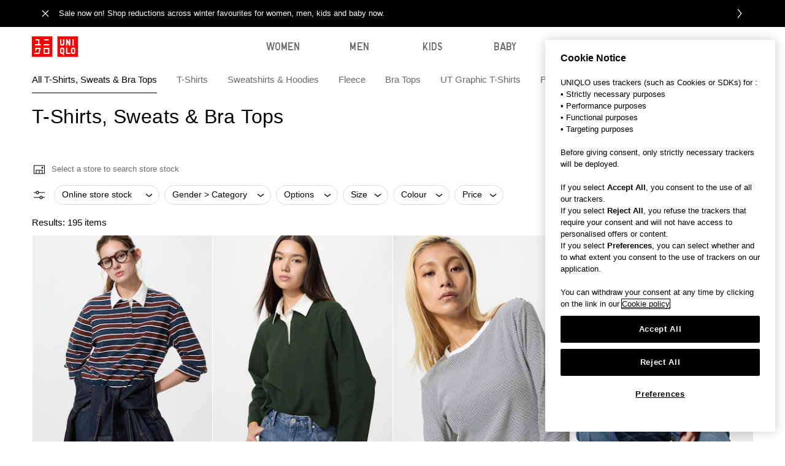

--- FILE ---
content_type: image/svg+xml
request_url: https://asset.uniqlo.com/g/icons/tiktok.svg
body_size: 122
content:
<svg width="40" height="40" viewBox="0 0 40 40" fill="none" xmlns="http://www.w3.org/2000/svg"><path d="M32 26.5c0 3-2.5 5.5-5.5 5.5h-13c-3 0-5.5-2.5-5.5-5.5v-13c0-3 2.5-5.5 5.5-5.5h13c3 0 5.5 2.5 5.5 5.5v13z" fill="#1B1B1B"/><path d="M26.6 14.2c-1.1-.7-1.9-1.8-2.1-3.1-.1-.3-.1-.6-.1-.9H21V24c-.1 1.5-1.3 2.8-2.9 2.8-.5 0-.9-.1-1.3-.3-1-.5-1.6-1.5-1.6-2.6 0-1.6 1.3-2.9 2.9-2.9.3 0 .6 0 .9.1v-3.5c-.3 0-.6-.1-.9-.1-3.5 0-6.3 2.8-6.3 6.3 0 2.1 1.1 4 2.7 5.2 1 .7 2.3 1.1 3.6 1.1 3.5 0 6.3-2.8 6.3-6.3v-7c1.3 1 3 1.5 4.8 1.5V15c-1 0-1.9-.3-2.6-.8z" fill="#fff"/></svg>

--- FILE ---
content_type: application/javascript; charset=UTF-8
request_url: https://www.uniqlo.com/uk/elgnisolqinu.js?async&seed=AACFJeWbAQAAw1YOy2k1H__iIseAspkXs6oTL8FhbCbjVd3GCkyKaw3bJ6el&x-i1ysm4mm--z=q
body_size: 167481
content:
(function g(d,F,W,t){var zD={},zc={};var zB=ReferenceError,zC=TypeError,zX=Object,zw=RegExp,zl=Number,zG=String,zV=Array,zP=zX.bind,zZ=zX.call,zy=zZ.bind(zP,zZ),K=zX.apply,zT=zy(K),J=[].push,b=[].pop,c=[].slice,L=[].splice,k=[].join,S=[].map,x=zy(J),Y=zy(c),U=zy(k),o=zy(S),D={}.hasOwnProperty,p=zy(D),O=JSON.stringify,E=zX.getOwnPropertyDescriptor,zu=zX.defineProperty,zg=zG.fromCharCode,q=Math.min,zA=Math.floor,zR=zX.create,T="".indexOf,a="".charAt,Q=zy(T),zr=zy(a),zY=typeof Uint8Array==="function"?Uint8Array:zV;var s=[zB,zC,zX,zw,zl,zG,zV,zP,zZ,K,J,b,c,L,k,S,D,O,E,zu,zg,q,zA,zR,T,a,zY];var v=["D8tZmfSYBGWOjky_bQ","BecM8rTsIjL98Q","y956rfetYFXhyQ7WMp1f892J","pgvgLGQSgIEZW6xv","T74P8Q","jeUO5JjjUhTzhA7mZN1_mp6obGkic43SfrZAi55BiIKEPBFdeNl3ZxVQPq8KcdFhwLqj9PwBqzj2","Symbol","13LoGW0x2exZMYESgyqqb2VI65uYzTdbhQ","ifAixvPHU1iI","rTToBG4vnd0","createElement","vmLfHxNIs7UcXNorwwLTMg","c4IBxZDCJQu_31qJY4hb59SG","\uD83D\uDC70\u200D","BsQj7KfMAUrUmnW3","\uD83E\uDD58","rbsp8rXrPyqo3E6lW_Awjg","QYw58sr4dTS7zw3QB4k","HYEy4LfsDjaJ9yCIHfQ5l7XtamMWZO6eAA","Ljvf","getItem","top","m6Ni_sClBG-Z6W3HXOk5pN-pMGd4Kg","pf4KzKo","_2OXCQh2rQ","9bll-tKKFHyi10SGB400","map","QaY46d3jWCM","TuQ9rqDvEDjlzw","RWa3","-j3UPBEtrath","3wnVVnsbxMwlTqdZwU0","J4BrtPG6UTqY9h4","\uD83E\uDDED","now","\uD83D\uDC79","3g7zC0kBibw","Proxy","Object","viWqEyhK8b0","N8Fwp9WGcg","9","type","ReferenceError","UpA-p73_XjI","YaxCn9LN","qs1LnvK6SH_eoTq9P7NM","xRKcdgMq2KkYHeYm","_Mo","1gC_BzBK64M6HZIJ23G2Mmk17IPRgSZpuQ","raojw5zFHzqD3U_dX_JV","2cQO0o3xBy8","gOFOlY64Tg","pvdlsOi2THDX-WTqX_Inm6LgaH5UfKCdALRa6dFY_pyOLHAGWNs0RF9bcYs","InPvS3scqahmRtoViSP5YhYjpsyJw3J8","w3U","parse","Jo99ic6-ZHKU2DzRQcI","GrgAxqbSbhyMgyfCO5U","TPBUkPymaUXirDWgL5ch0g","f6Jbhc2lVXOIgis","no8g8ePGZnS_6lKsN75g8ZSoPGd6","Q7Yq0aDDJmWt6Q_eC4sloseyIA","BVOYQDI","yvBDgNeLaGDY7A","1phu-9CRXEOf8VaTIaJn6Lbp","VsRKivSDVDDJlX-TdNMn","dQLtWXUUmQ","\uFFFD\uFFFD[\x00\x00\uFFFD\x00\x00]\x00","lvhPldLtR3CAtyTdetc_h72X","height","D8dOt9S7GFHZkWT0M7FJ27LRTxB1JMaaVg","N5pTi86Y","JKw","call","\u202EUWfmLQWaX\u202D","method","2RexfCBsoJ4yAw","2P8zo6LxcTD0syyDXOgri4rzLSVbK-GbRg","4CfqK04FzN0TXq1R1V-MLERThLy0oldXvw","LHq4djhpuqAYAeQoi0WXdB4D1vX6","getEntriesByName","3W2WKh09","5RrWAHQD2vA_Vr1q1FeaCV1O","bYpjsvK0dDrFrQ","E22zXVNHzJEpWA","3HY","textContent","whCZRgxA-poQU5A44B_Efx4KsdLg","WKEM4-XHBjKK0D-YWNsUrvCbTRcw","some","abs","YxmXXRBR","documentMode","plLsMHIT4MFAFOc3_g","XolsvN2dSlbG2SqZZZhFsA","CO9BjMOdVibJjyDIbw","4TueUQxa4YQ_","RxbBJ2swvsE","^(xn--zn7c)?$|%","XVKOTSJRtapYQM4","O2bBGUAIrtBqAMJe7FyOEFVW8ZHy0g45tkXwdHrqdQlG0KmyqiTE_ODnhyOCgmj5Rzt7LwX7KftHSG-s6P8wZPfE4Mf7IbATsQ","hgPCWnkXz8gsWA","Cr0UzqnUeiSt9zGbPJhXwA","H7Zt4A","B7Yq9qHhdhY","oRHiNXss7LUWYJh3j3_7JH13tKfZqX4vkibUVEPNQVZspw","closed","iframe","LKI","self","sf9XgO63Aw","1VyYVg9SnpZp","NHDKDnEI58RtF_g","attachEvent","f2bxUWwXrvFZ","characterSet","configurable","z2C6Izppu7ZrUMNdzF30LFEo4_uRrwE9wGDPUg","pocJjIfKDxGS-3iVfNYRuK7b","ESPtfXgtkMczePdlwny6PA","U02HKgw","object","_TrodX8t5N8lW4IX","crypto","rMcW7K7ubUKHqwrkHY8","RegExp","hzyEShFGpJwjDNY59FKYPBlXjtby2UJuuV6-LDn6dT8yyuT45miRmPmln3vXyx33XnsmIz_6O_g","which","VSTbS1MP","-yShdiBkmbQECLckijzlVW8JqLGRsWRO","R_0fwvLGGhDUkmU","0zSqTjsL4KwrONMQg0O8Lkxhtu6L2j05plOQKBvCTFc","H_924bw","fyDceQ","nLN8tbuUfmq64Az0Katv5KiAMD9Xcw","DokytLnWGzC9vC0","jedS3sacWHXOuiDDPQ","cL8r8rzoFS243h3QBQ","5_59lruM","fyjgDTAyl_0qf6tJ7l2uGQFspb_Ym3JWoBTaTheAHglPxMnN2WqeneXUkSGP1VayNlBjZia5P_o0DRM","_XrTB0Zjja9-HLxN_w","2y60fT1agao1MqEw","NfMzsr3mVi_w-A28","gpt-kdo","filename","GKtcs-vxKWmZ","\uD83C\uDF0C","5vt6k-fddnjitVGJWZVh8parMnVTFeexMd4b1JJIwcyzBQMTDfwGBmUwE_1cV5UktrfrruJi-S6vig","location","FcRzuvG5XFXsplOPSvwtgYahQzIYdaG_DA","isArray","uMBmmA","GeVYv47hYFDd0S-z","writable","charCodeAt","qE25CS1Rw-Y9KacVuTbDbXMbw7SptQc","Qxo","assign","5bt48vy7Y22oyRWFF4or","Og3NSBgGpv0dTA","uz-YOi9o8L8BDZU","submit","j0vRK0Fyw8k","\uD83E\uDE94","G2vhN1gNyd9rEJc","u8JEiNmzMh3MlU-m","L9UimKnfU3HjtSqYKLpA4L6U","36R2rO61ElGk8C7J","-L0M1pLHMDuVwjHsE55L6eU","7ct5soGkE3_8hkuK","Y-YX1L3K","proE14nPDQ","substring","nkvR","omOEFTti6Q","Jt4bycHgfQ","ZG7mIWA7l_ZXMIUg1mM","zahS9N2TDwznhSvdFg","QU-aBDZeio9xF_cc","nNEq8rzqMTzcqA3rU-MkrOC0c20GKuf8D_hPitBam5T8YH1JVYhtCBYXMs5iZL9L4NHRm4oU2mT9pZI5XXDt6Q","iF72cG4ZtQ","QaRrgcaUPEqk","Oqo","EQ2Kdx1BhLoV","2BWycSt21K4MZ7JGyGKjBiV77KvB52tS1zLSREQ","2sM1nL7cVwnVkR_VXuURucCrTnoeVOqb","cASrUX9qv48na4MW5X-wNVsh4LqW","3iimBStbztsG","x3TLQ0NxzA","CustomEvent","KOsUqZnDDkmfjBY","clear","rspYi9aaO2KLm2DQc8Yv","oRqdVBddjbsKZv5FrkmAH3wGy8k","bGXUNEIfnQ","ymasIDY","children","0cFvptuiZls","443","EnaMSXlXhPpE","A13wMHQfy-9wKw","CRjASVMA3OYXau8","9UuqBiNBw5hsJKk","MjXPGF4c1PBQX9Ay21XXYSgU2ozhlg4","cOsF3JXcHAvc1z-0ZIRbxqffAF1vCN7Qep4p9LIdtw","mt50p-y6Em3rvF3dDvwoqoG3eWdEbbnsTPEIyIZvi4L2NXo","3CKdSx9U8o8","i0k","dc8Lg7LuODP0","forEach","LuNOvMee","Array","206ceTdu5alwdo8XhCXx","61WcVAZKyA","onreadystatechange","2apK1OWbdlmrjju2PpRL1Q","ba0zu-_SPgiU8RfxArRv7oU","_8wqk7nRVgD3vjjNA7h67NmnFHlIEqs","b4R38MGFW2OQrxyQOrVw6bv7K1U","PlOpdz56kvgA","VoQs7ZXufmuj903B","OMpagf2ITknAljg","muRnr-KqD0flrQ","concat","Wpcxs-_2eW-AsUWiJuRB_p3jdDpiMuA","W3HQPSYd2eRqC-1Pjho","onPcMXs08_l5","Gjm0bDV926UfdedyzH2tJ3gomfTR7DgWlmfRA1vCB35ltKqMiFuvzfyO6RG6t1XSOlUUCRWKU_MXPFTjt-lydsye","lNAx8bbzMSk","1i-raFxLp_E0","kP054bk","euhS1M6VXlPRkQ","8VzU","dBOTGUh-8J4VNcIOnA","x6FAipi1DFWRgz2kSNcVhJGD","Uyu2EjAkj6INWw","2L1L7Mu0MRWQ20LxTNUmid72LEBAWunPK4Vix5BAgpWUGkFUXuI","length","0lb2Nn0K49o2Eg","TFOxWzJf_4VPNLBXyQ","-n6-fV9YsN9vEMAs4A","match","Element","LN2","aoYW1fvTHBmB3mI","charAt","wPUN5-jrcXSy1SH8KNFu","NSiOby9EnZEGb9dlzWQ","3Itnv6iePCGAsxiQY-kg7amvYysCP7yyW-E","0rN--_6xG3ep9WDuDLRmzdGyamMjbKDdGvQRwoYs0t2caHpEatN2X1cWPM1K","ABCDEFGHIJKLMNOPQRSTUVWXYZabcdefghijklmnopqrstuvwxyz0123456789-_=","QJJ22POPBX2n9GmWVekikYngeS8QReDTNIdHk4camJjeN1VISf4zUHo3","hiP4El9bnQ","VNYm1Q","iJFH-MmbAWSW7Q","U4VQo_-ld3-kpQ","0r1Hl8o","RAm3UwlVjKcXf8pey2LJNjIE","UgXGSFEP2A","iDaVSWpX","yy3FDlcVxMoyC-Rv-k2EE0RC14Cgn1RL40DjfWj7JWxShfnj9juPsP-phjSGjXP6Ei9AD2v1","pOZPzdqcRGDloBX6buo2o8aibGUwQb-zD7E","HecE4M7KfgM","-YgUzrXYGhOF1XXoavcbg96OQgc_VYM","mol-1_uzESyi9QzRTtl5rtjlEg","eDH1OXMC8Ot5","d0XwKTorkMlgAQ","qsdr-uyxbHTCswj1Zv8lrMOt","r262aHFbzNBFe8ZQ","3h2OPRJ7yNwJNA","floor","DdlX","7tJf2-OFRg","58wA1pOUEmA","xd9W4dTDMBqOyEXjdugPp7mARwwy","performance","vKIultCbUQ","head","LWr6P2ghyuN-GNEB3mu_HxQn_rqf-h8mjj7fAFGnS0s","7DymOnhOvq8hbw","iq1NjdTgK3-Q1Fn1dA","pSjibmw","pT_qLWQ8uPo0KMpfzm24K041-rSItig","Ypcu4YvXKCW7yEHBXM00","ggOAQxhPlpgeXuFz-xWKHXMFxg","LGX0Rhd3v9UqY5JjyA","e06jURFAwchcV4kC","ThapaiUw1osMbPox","DJQmtbvoLFWo-lO5","Cxn0YnUC2A","TRUE","\u2615","R4A","xySOCxlF-A","LIp55NCJSVzh-Qs","fireEvent","oSLFOWIl6vE1I5wV9nOSFhs16tGHpw","4IwswqHxSyr5tA","123","xV-NBRpW4IFHWJkW9UbRey9IjZvGj1Yk-Vj7","YppQ3NuF","\uD83D\uDEB5\u200D","pq897YDTOQ","cnK2QlFg0r54MN0KpBzkTEU","b3P1GHZS2PRu","_f1WmN-EAhrHwHiaaeYLjvyDUBQIT4PRZ9Acu6ZGxfo","OL5Sn8uXXACmzTj9IsdWmA","bELfNV4798J_FqswtAy5Xkl7yb-6-h13qGaRTVqWWydSsYfP5E7SsZ_MqTLXoQCnGB91fWmkfegmM0mSvA","number","JZhgu-ircFnIukbcTugSq7LpdicVMfjeUfZSyQ","GGPmP1EM49JyAZkN","lmvKATI","5S6oZiJshYcn","unescape","VVo","6iu8bjN5j7QGPaEp","g9Uox97KVnS-yCboIPhCwM-zNw","AVjPBwE0ipl6HrRY2EA","34h6svI","LAyET0x-39sWVPEJkzvISDsQgMjCjgoY","3gePRQBsmQ","defineProperty","u40r6aA","apNdk9-KCUKnlnvnZNYdpbSJCQ4rF46xYvNgsads7aDqEg","cluwWCFKyLxuOqBYkg3nXS8t1e2wmm5y6F_NBiLeA2BQ68PJ3WGCrd7biTjf1Uu7","YVyJVA9esrY","setTimeout","Q33jO0xxmthcTa51","fN5Eus2N","1Ve6XXZh5o5MXLYIlCnff2g","J8pbgOCnQGLJnjnYUPYxn7Y","L50577XoAwGN5GaX","-VqXEhdE8p5AHIkHrQXZRTlY95qW2wo080L5PG3WP0IGzIK_myycqpC02CW15063cmU0O2LsINhCPWOKuL9JWPbO8MvpH9Zd6B2DtvQK3OTeWj_Fht0qALp2Zudasg","6QrnFWRSg8A8Sd4","G4ke4I-9GxCQ1SThN_pAmuSKWxUgcMvTX7t_sbMgrrndJHZ6ad1iaQdedpkv","round","sort","Y4w3","A2DAHVkUmJQ","Option","tjbWJXoukvcp","JMBgu8eFaEj2vB39WNwZvJiCSHU","w3rORx8x4uVfHOEJ","lnSFe1FH6IFOVpgPmi_RencA24y55xIv12v5ZQ","w-JyqtyC","aFjCGm4bxu1nIQ","UMRrpO-JV1zQn04","kXqReQBr6Z1PG4F5syzGYHwJ2I-s5A8n2WrqMmL-aW039Lq8pxTh-dWm5BH4tyPDUiUBVkLBToQEKzCiscwcMPThsZnuGPIowjmwgsE1l7i7bCSE9w","6zb7X3UV590","eySFZU5EwJsLBOhiwWKTBGkOjcO4rg1ShA","Float32Array","lk3Cey1O","YBudVhAByQ","left","-cIpwbjPUSX3oznBQ8woucWyFCdIAvSfYY1TndhV1aP8AQEWB6JIRkJtWqhXDYh_nO7k-OF19Ce4iZUGOyr3yBAOdFAdtUqlI81T","732622f7765308b0","VD_gY20ImA","wcVxpu6vFUY","kSnZFBMM4-Elew","gBDnIXkxoOwJdJQE0mmrPWx6oemDsWkxig","6\uFE0F\u20E3","l1P-MXAQ6dIvHoR8wFqJeRwMwOHi","caMWyILeNhGF1TvtJZRMxe_fAVFtEMLXftQz8aNVsKfNBlNrFeILNmRhXbJ0Wco0g-nI8_w-4j6N8vYpMX2EmkQ0fwUkmA_P","Bv0BvJDk","aznhdWwx4O86GQ","675TwPO1bGu-7Xe-ILJWyIXSQgVeWI2ceokC-aA","_wXsT3UMiKMrIeVH_GeV","HoBa3d2A","yQy2FzsE2_o","UNDEFINED","kMQ6_KfYLhnj","rWnrPX4_iQ","4LdGucM","mOFLgPeJcyE","fr4Ihc7pcAKGq36TGZg","\u26CE","getOwnPropertyNames","iVbbH1ou","M0y2FS1P3w","input","b4U","57o75LLjAD207gLBEr5V6cPiKn1UPPPgSN4O2otihozw","zv1y","AJtyh_ObGmCn","xtYRzuv2EXLK","YhiMWytctpowOoQ","plWyBjl5r-o","qOAM0Kw","vnCQQQpdkb58Fa9c80WfG0E","SYVAmcq9UVT1gnLReMIaioPHSQYYE9TQY94","WNJXq9L9","Mn3EQh4-3tI","ehnuSmUqorVTMZxRpXA","kokyt6XoIzy4-lilQfg9lJv8UigmeK3lUa4E2Lx0m-e0biESTI59CRp1bNlEf6oj_MHGwJlch3_CyKgaDkbVpxIJ","S0LJGlUmrLhOesQD1lO8GHUs664","rdxTisCRQlHNi3I","setPrototypeOf","byteLength","DOMContentLoaded","HkKcWghG3LdgAuJT9l6pBkYBkg","X4k35KTiMwWv8AnOMA","jwy3OjBt1K0THrtbxH7uKGw7jODV8mlCzGzUXkzKDj9wpuPXzAmH18fX7Qi4vWObJQEAWF2PEs57aA7AnexVJ4M","tw39QG0HmeoqSfkdgSv5YAd_","flPpIlwqgvlLIr0xnCbedCI","jwXHP3omruIbMu1n6V-WCmsl8aOTqiI","parentNode","charset","dispatchEvent","IRHlKjA","03ynGiNG0_sbY_MAxyP1","complete","VrlUhdCIX1HWkW7zZe0Nl4HI","SzDMDV44zMdlQ-o","ulKuMjNunLRmQdoa3w","US_8P2kz7A","eM8epI3Id1ffiX-vfIoZ3aieY01UZtTnEQ","JfAfjw","44tX","DP5Ys8CoeA","n7YMjL3VPwSW1A","set","AnK-JjFk-Jp5A54b7w","5sJcl9mFKVT20QnxYtQKn9vZOh5wXoymfdh68-RkvoHMVSw2Ne9NcitrHq0IHZ5k0_KtkfNtvFSOka8","x3CxZyp086Fn","KkjgLGY-jA","setAttribute","2ZUnv8KFLRm_vlms","getOwnPropertyDescriptor","nv4opr7OAwzBqCTbU_gyt_KaNVo6JvTi","BbRr_cWmSHmlnwjfDA","-rRUxeqiJErJwTO2Xc9H0Q","MSm-cid1psU2cIZRnj0","8MVdsc2Ee1jtnzCw","wAjGAW0s-fc","29tWk9qMYGanozg","SDn3IzIR9g","3PcKxYzqKTv8rhjxVOc_quA","Float64Array","nYF4reO8cA","tu9Qn8SGcVXFxFXTcA","Vr0","DCnoT34_lqF2fZdKjGjyK0E3kayikTkM-1K-bwuS","MZIZnYQ","0SKQ","hLpv5eiZU0uQ","Promise","Sck0p4vgITr4my_ld-0wid2D","pCu0UDlruKUKd8M","pCuOWxRlj488Z6RUng","0-sDyJHTcAndiBruJZtH9-2YURYtU5akYN1bq_NZ-_qmXhwcHr5YdjZFQ6VlDp5gzMeo4PVx5QOAvrgCVHSWl3ZESVFhjFKNf58jQEPNETVcmqg","sXW3OA1MyYRWZMw","hWDKFEM0xPJXJb9Y5A","[base64]","5Mce3IDVADru1Gj8","fKR-lKyl","GZB-zu2jJX616A","O-gX76DoaHyw3DCI","parseInt","Aw23WA","NDCkVg83","9iOjHi9H0N4IP7FI_V6MH2BP","v2SKDGxxuJY","XWbcJSAd3fRaMe9VmQ","pWq9PStyqLBuQc8","all","21","\uD83E\uDEDC\u200D","n7p_h7eLMjQ","_yO4ciZhg5k3RolIigbnR0pisNfBpFJz","hI0e2ZT8JQaQ3wvlPJs","Xg33NGAO","urUEzJXXcQI","PsYy2bg","BxqWUiNyn7kEceg","Y1HjdXU5nfFeNe9hm3-KbW1717Lc4Q","1AHoLXc8kusT","WVXTdA","UIEvent","UbJo6_yZKmu843Y","TT-rYAxpwbE9auZukw","GUXwaC53","replace","9v0784blOgXFukqqG7Nm86amclxD","put","XJo_","rGi2PgVO26lHE4NG00DhEkE","createEvent","S1b7e3wn7e5F","Lbcd543Q","j1qYGBZR4opXWQ","O4pev-bHaw","form","I9w","u50t1YPa","o_Nws_-uAlbwr1w","Xqx_wfKcJGG802g","H3m5dztuvZ98","UEbHATEMh9EKGv0180XI","G3SGEnwZ0_A","AW7LAwsDvA","nV7uHGIEw-ZTLQ","LUTVOksa3g","TypeError","RangeError","vWjcRgcsj8M","luQcqI3wc1fK0Q","1iO7GCJX7YMG","25Bj9MuFSVaP-ls","min","indexOf","0BfwfEUamsZxZJQs9nb5fg","gako6-c","sUrKKV9X5Q","9hnkI306v64EbpkmgDnvNyt57abS6zw03yKbTAqLRlAl6PvN","aRjuZ1Y_9g","YBfVM2kfrb9UOg","WhzvRH0KmbN1Jr9DhGu0P0IggqO2kixKzlG7fB-RFQhW9q3TrQe7m-mrlRjSoFOYUyIgPhXjNedtWgmU4pM-","p_cVwo_sBBfC0X8","hpdp5vOLdFyX6WGS","8x2HSxdhqKMR","from-page-runscript","hnOjSg97u7s","DFHeSFwb2MxSIK9JugXXY3MH","9PAKwpvs","uUiRWx9L6YdEEOEq7EG_KDQ","VLV86P2uHhnH","iT-ETBtSgA","SGS0KiFgza59Gbkk02mq","global","gLAGz5PX","3mqNKhhj9cJIDpE","domain","open","yakMyp_QRA","4q5TiN_lKQ","C8pHn8aSKFbshhSBd9YItYrYHhd-QYjlZcsj56oi8PvlC0t4fagbZU4yT9cJWrlZz6Y","H6tA68CDLluUzg","o3emLB18haJ-","iEiwYHpDiocvStI","function","\uFFFD{}","QAORRQ","JLsuht3JPzel_g","GtYUw5fYQA","fbA","\uD83E\uDD59","yFKCEyha15piIp03-kvNElkckrqrlx9fqA","prototype","A44Ur8iOBw","YoQW_ovCGBijzFk","QwyOVzE","getPrototypeOf","y9IC5fXAfU6V5RzJHA","sSWUQxFngJQAYegDoQ","__proto__","9ex51Pv9BiettA","click","EBLbBTgBz7cIc74","\uD83E\uDD9A","G990o-E","undefined","yDCcdExWjLQNYqsc","0gKRfgcMqfAOHsooj26eOnIH1Nq76l4","Q3XUcFlnoJgRW81s-26GJCYTzoahtAI9nTDjOA","4Q6fRwZ-qpA","zxvmM10t4uIV","S0GOcTZH-e4N","7LZ54-mVABLBrj_WF_I","xHzJF10B6c5aCuQy-kuTGjAA3o6yzx0IoQvsLnyKb3gS2YSzyyvSxrLyyA","[base64]","i8QujvPeUymurmDYV-x3sA","168hv9vdcg","AO4","\uD83D\uDC68\u200D\uD83D\uDE80","\uD800\uDFFF","IMlgp-KJKEjmwE-iVM0YpYOUFjVkT4b4I9o977Q28g","tP1JkduUcXs","ZIJp_8yVUVCUxm6QA4h89IX7","S9tq0MGkQg","BUvyKWIz48x-Vw","BNcw5uj9Mx2w0Eeq","([0-9]{1,3}(\\.[0-9]{1,3}){3}|[a-f0-9]{1,4}(:[a-f0-9]{1,4}){7})","W8Uz65r6MD3FuBw","0KMJnozbDwM","oBryOWAi8_0FPNNYzXqzJHN14LeXqGN81HfUSl_MEltloN_SwAq5nd2Z8UTg6DzLfUsKS1qbVo4nPgDXxZsFWcic1rOVfpM71Smqqbx-vozxWwu26I18Nrh8P40pxVsHPq5S_AxoGUEgyA_8TqraRfs1ePzBRiC_pCiAcP1hw0VusplZnkiCif5sQg","8-sj0rTXZw_x6AeSFA","vCj2LjR8_akt","stringify","Safari","gGmgLyp_wYxtcrc","B1fKAWYd5eVsDpw5jQ","host|srflx|prflx|relay","qH6jJDhql7VlV9EX00PnP0MxydeIuRsvijU","sPwbkLzqGQ","MOY3sL3afCzz7g2t","rkCfR0Nt9N5sX_do","L7kfyr7e","F3yJXgYo-apUG4wdsQroVHxhvMrh2A9pn0HLRGP2UVJG2aiTi0XA-rOcsWfkvSu8eD06Ngy2JsBxbBbV","toString","innerText","4gA","1Yt6mIaONhrap18","ch7dA14Aid0TXYQhpwfGeiMVyo2z3QtoskH5On-LfW5yytfhkHW0-OTjzDXkngD-","Fatd9cigLEw","mJJ0v_CtIUen5g","7LFz_f-iG2-ztUk","uphXxcGaPX-MykTAL5BLxfSAYVoKQ4Tj","kHrnNkYzxtpNFK4IpjPZTzNRgdT0","3UWydWBsppU_Vg","4P0HwInSHwKE6CixOrRV0g","QHLbGg","Uint32Array","WlDdfkM3nNVIQeRzvRzFQi9Qhtim90NU3y-2YWP8GXo","4i21NWNHq6oraIRjqyPufBh8pP74qW9qwyDMCVfmG1Uhp-TZ8Ea51-3b_RSEzA2WG0J3F0HBVPBmDzHg","removeChild","UTM","IId9vvqAXk0","url","teRcmfqeGW7QmSOx","NiiRSA1I5YEmRtZW81-8BFsdu9Do0wYUo0TxPGXhMg","readyState","JA8","NN0koaLpdUWOzVW8","ub8P1JfxPB-jiF7nTpxIwYCI","U7o60Ljxejr23wHV","MIFYh9OOdmKUjAWTWJQAkam0XQ","G7YMwvo","3iP6MW8tq7JLepMMwzf-YDNy5rr6sShko26lM0DzGCAoosLDxleuhYXm90v-vyzRZBsP","UGSHQxF4ls1GTf1p8DzTaEQ","J-84o6zs","8zqoei5kmLBzW55Pijn-TEA","ihS8ciYOjg","p_FVkNqTNQ","hgmGQgh7lQ","NfwfwN3ESEnix33IHJxUhA","-9Npm7LaSn72rxo","[base64]","i5R_uuy-c2nW-U--B61s5Q","join","Qrp3m8-hH1eKiQXr","hoJe3PWDEXa05XLHFA","reduce","^https?:\\\x2F\\\x2F","3WKWQU1G","-_grvqn1","cnqlQioX7aVpKK8","ouI","arguments","TlHDCV0Iws9GCqYJoQY","cRmUOxZi_YERFL4","jQW_czVFpJI","SVXLD1g","0u5F7t-vBmXG6mnpMp1byA","u6UQz9T-U32JwGKBB4hX","IVmYPxV8iKVw","DopXluaETEet0S_aT8UHlMvRHzcpHszVNMA","4lODGi1I7bFzR-l98Q","Document","qe4tu4Hy","interactive","uDSmCDRKoaoqZ81BzGGzNV4xqejVkzJ34wmWQ0DfTkp64M7Rw2K4jKvm3DLAngnEbmk5KHO8MuNsHFPH4LhwRdmV_bmbYZU","pow","TFD_Z3svvIZHYA","Pqs3-bX7ID64rmKBav0","t9YUgqTtOC7qszbqduUGnA","zMF6_-2ga3TwshDtQegjvdK3bnAybqatGa4UxpU90NvsaCQZMZw3GyZVNMhPA9ddx8yt0Y4B2jyp0vpgGg_p7kdXGGtPhjyxBA","Uij6J1U","1eYqy4bOZhDg3hQ","0lWTHBxuubJARA","sG7LUgll0OM","^[xX][nN]--","wJU","T3T4OGIVzNJzG5A","FaZYkdWCNE2D","Ymn4PTAF55Y","Int32Array","rdZezam9SXz6lX6r","hiKjKx0H49I2DA","\u202EqHtFBqaFy\u202D","C5I0qq76SQ","SEW5UwJPyA","Mj2XeRV0voAt","U07_Lk4u2s0WGqMU","355lvfOlfnOT50KkHKxr46_7PCJJZaizQLcAxZ8V1NuzO3pdTp94HllYd4ElOvAGoM2flJ9XgyLR5PE1PnzXoBxOHg","enctype","\uD83C\uDF7C","JGauICVejpc","\uD83D\uDEB5","PsA4kbX9aEWZ7EK6eLxCy6M","t8VOiMeNfUL9iVDZbsYUow","TWjNGEIj1_YRPaE","GUC1bgNAvoFc","SDuSU11DifIrFA","53Pj","W5Vfo6KBKk-1ywXhW_cNlbraCgBx","^[\\x20-\\x7E]$","0v9y-faqZX3g","SNYJ2pLeXhfGs1nrbNYRrA","24xFxN6TMmiJjGnEMIUYqOaHQw","YSS1bQg","every","llqpLVZZgbYpZJ8","ZGOIKAN-8ZJDO4Bj","MjLvanESrd0oW8NBvg","y0DmLnUz5rVkPM1CwQ","t3LuNX4","Lm_jHWwT1PRFeQ","HOFCkuenSG3GkQ","fZEXtcX5RBC3l2yJBow","Bj-8ayQUuJg8bc0vhT_KdE9W_fidtXsorXX-ZkPFZhN0pdbt-S2zk93dgxeQzlOFTAgYCk2ES7EwXiLhuIYgLb-F5A","c4Z64_yuelY","a3k","vXCmKzV4v6Y","3c081q7uCirX","Int8Array","NaJvnt-QI0irk1vVTPc","lROJIg1z","46o3xL7lMzeX4w","Q3KybQNvuKo","zGWQeA1t","description","aWSZIgtO1a9CCLdZzW4","X23bAEwIq-9FGZYc","pFGcTDtV3YldOdFy4UA","Lk-qOAdgqIlHIQ","U5k276Xh","ZYIZtMM","max","X6hGu-OkTUSjrQ","mark","yNBf3bKrVWXNiX-tdskUmu8","Zu91","\uD83C\uDF1E","3sEs7bDkLS-PwxKrM55i5_K3","NGK7bCJ1texPN5NtxmGgfGUq5_iQs3lpmyjQCADEHghgsOvHgxb5k5mRsQ","RnzVB2ARh9pNBL04","GVScbXdcg-xmP-M","cmSNBxVcuZhff_Zv","Y9Ztpdy-D2z6sTmmGKlL8KfqVh8QJuro","yyGj","\uD83D\uDE0E","7FngMWc","O-kEkbvyYzyUgWjoO5MIgQ","ArrayBuffer","BYwj5JE","VIwd05HBDis","nJtLmayrSBA","DYJZ0g","VEGodio","Clm0LgdzwrhVPLwLliI","nA2QeBZ_nJcCX6hkuHmNFHwZl4b84h0C3w","X0HneHAl6fk","LHuPenx85-8kbqxdmED3dmUPl6LLyh0SwGg","KJof-IGjUBKUnH6uNvwIh-jNCFc3bQ","\uD83D\uDC69\u200D\uD83D\uDC69\u200D\uD83D\uDC67","qy-CCBJD-pA-Wo08_BbqAg8G","1doipZ3FHAzOiyLbXw","HYoX_5H4GxyU3nP4fPIBjo-Lcl0CO8uhSKZroZJsosWDSzgpOYtjfn4nY9k0fu0d1tWXjatMg1LN8PZ-WU_F9y8","onerror","KLBuvOS7Xlu4vT-nZewIu56UfBs","-CDiXWw_uqVb","vM8","ggueBhM5580","LL0ayprEB2aV1HA","ltQ6xZPucjzVn0OyMQ","lnuyZjtp2rM","DuAbpo71flnb","nodeType","bind","2XHQDkAFr8BhAJUX","catch","Event","0uRztbePbirvrVS3b8sxspKzIXYhNKGsBqwZ1Zs5zJv5eTlDcswmEhRcPtoJUOlR6Z-A3cMPmGuplc0","yAacbhFvkpgSXg","hIZgxNi7OC7jrg_K","navigator","zVekcTlIo71r","PO4j0p3neX652A2ZFNk_4A","get","WC60ZTRwsr0yfpFN","8SL0aV8","\uD83E\uDDAA","g5g357XtUAQ","window","MEW-Zih-pahIPJl_x3ewOHQg5_mSvnNom2zbHkTODwBo9PvMxx3_nZiWoRqw","PLIi7bvkNDCVvXaff_A1m7bx","M943q7_gGQrjzVOSQA","dAP3bUkbjdUcMw","9KwRlo6rBFO4tRg","JGb_NmIwyuxEKbR3mniqHCJ2oOeR-jUQig","8IUhqbr9diuytBn_ELV16oP2YWBtLKD-BaoR1g","4-Bcng","AFLTFVoM4MV1VYIspFGDHVhcr8W02RxwqhCsOzK2FUkai-g","_XeyMRdA77pa","QsJ8m7n3Z1zjuELHJaRy8w","051OhIe0UUac-A","0eR5zuGMP3b41FHLDr9_8o39JVATXvX8WpcK28pJ","ebAv9a_wBAKJyn3NbIscg-aK","addEventListener","95xwgrm4C22v","f9oa2_vn","IuAs7IX7KnWC4Ac","qJQw6bCuRQ4","pALkN2kNwMgIS-o","CE7mMnMW8Io","iEzqNV4onO4","zD_jDlk4-e8SQpt2-nS4","16gA8MmPEiyJxCk","7OprreKoKnesp1ueVuJk7Y_9M3MEdvSnBbN1ntcMv8vgeg","Le4jrrPwND7ayVvIUeptqf6tbHMIPryiX_lA3c1YmN_jfzIKGdlnRA0OI91iaLxG7dTTisUahk3miJ0MTQzGshZPBGA","CLdVhI-hTX7brirLfeYx","1GGSJhQ","umeGAQpGjps","4uVS-Mk","xxXxX3QUgvogc-4Rmjbzdw9kirjLnCRUs1_BAwKOG2kq_dDd13izgIi2imWA3FiRTTkpJWimP-83SgSHvpsgSsq2re_N","[xX][nN]--","9L0l3c_kOBOn8hCxW_Urh86hZCk","nC2mdD5OzKUgeaEL","qphbi6m9TU-U9iXbAZla","Vnyoc3s","RKMpiaerEHPkuXuNJg","bgPRUU0EgMgxZvtzqR6SVwZFysry00QI6lbpA2bzOmY","pLtAydO9LQ","Evs1-7fiYSrP_hOPDLto-a_nP3BWbvGrD7EOnZ9ewoz3fBgMHphkXU9KY5AnNO0NppbW1chHi0i1","WoZhtfy8dXinrgKcUvsKn4m-ZXUaMrk","kah2mw","251umMSNGw","3bFtoOaxOWKmxA","1_4_9LXpJQ","KHPBB1oL5swm","fromCharCode","E4gN7dv6VR-UwQ","QBaBR0V9nNgdX6ZFnDjAQTQP0YbYkl5W-EinPSfePmsMgJ_yijTV4OGo0S6vsA","bbskla3KYF-W","bd0b","FALSE","MYcdyL_9DTiLpEmXYeg0gg","hJcA1Y7TCx0","NvJ-qdiUblb7rRc","4ccI1KXrIQ","Mw7WCwE-wtE0QapWhxDJRAkJjZH12RUVsge3NyOyamU","oGeBcydm8qJSaeIRpzjcTGRflw","fZIE3ofXfwmewlnQPJFW","body","OWGVZkV38Pk-Xr1WuFLyfXIfp6Tx3A","console","bi6HFwld","gVzMHE4Sj790Sv4L_3U","isFinite","v1SZSSJP","1DKmFSgfxeJnIrkevBj4XUVQsPzfzXI","xMEr4L3nNCjZuh4","Pt4f1pjZVhjQr0H_c9sTucfMF1hMA-u5ZZQ","ItghoZPSfDOlqUc","data","UDvLVkoL-ts","hnvmQHoN","77lNxqe9d0o","bwrGXFwOz9AbJ69ujSefRDVSu6Q","Rhf3OTga9fI5dod5pRvoYSMRpq_M","Go8S-pT9HhmR23b9efcEl_iLWxs6YY7QXbdosfZo7OzAcHN2f9QvJg1RYJN7I7VG09KFjoEDlULK7u96RkrA8isiRh8h1jXqH_dpUDazSGpgoqsGdSHT_A","6P4_wqWxEDA","N332PXY53Og","6p1XuOikPir8lnveQJ50tbaEXms-CNDQCPkJ1MIK3YbmLHZBTotAGmp6RcIhfr0UpI8","e6lfls6PUE4","dxbUM3w1_vYFGpUBmCfqYCIviJE","uBSdSAxa","hyWBXCt8haNDZf4","close","bBveRHM6oOsqGrRrpw_HXgJBk-Xdx0wOulDfM2PvLg","done","initCustomEvent","KYtYv6yeO2GC3yc","empty","jw3mSm4p","hQyRTB9bhtAfHcg","nodeName","x-o","QOVJmseEZG_Plg","multipart\x2Fform-data","_YQDjtn3WxiEg2CcF5NVxqTQRgNGANOEMsshkLgIgag","ZfUi86s","neUPh6XKDyvtmVY","href","xMlJ5cO-Fg","URL","ALBg4w","xSCZDDlZ","1","appendChild","kkzjf3gj2vQfUq4b3n-sZil_zrLJ8T4T1GHVEh3fTjBlt-zEzw","application\x2Fx-www-form-urlencoded","BaIMzJOU","Error","LtoY04rIaxLGk0ChatIVrqPXDw1gDc6re4cw_7sLtKjyCx8vFaFTdypxU74_Qc0pnp7muL92tkzq6LVnXXiBng","LfcT1MjVHy6A71ufPLI","IyvSB1Eixw","querySelectorAll","6oIS25_GJCuR3QnuMYFY2urHEUw","Mp9rjvaLVWG77ynKC4hn943qAi4FRb7XaA","lOV2uPysGEHJrg69WsM","^(?:[\\0-\\t\\x0B\\f\\x0E-\\u2027\\u202A-\\uD7FF\\uE000-\\uFFFF]|[\\uD800-\\uDBFF][\\uDC00-\\uDFFF]|[\\uD800-\\uDBFF](?![\\uDC00-\\uDFFF])|(?:[^\\uD800-\\uDBFF]|^)[\\uDC00-\\uDFFF])$","JEU","h9YH1Ozt","sOwf1bI","","ZA_JBk8YgM8AaIcevRbffg","jGjWCkAwzexjIuYHy3-MJAwp","wt4DwrLQGBj6m3-uB6Vv4g","tmucFwxSxZh8LbF33lvYAAIvj5ykmBc","u8ES_6D_b2CMqQDmFJxmy5XvMQ","Hel$&?6%){mZ+#@\uD83D\uDC7A","uZVO192E","ATDDD19-pv4JXMdR-1ug","OffscreenCanvas","g-Jcg92fO2jzngyKIolp2YfWcQ","hTjpbFEMnvcEbcAehRi-UA","Isw","lV-bdUhD4J1bD-w0nSfbYWY","zmaBdCpt_61SY-UbqCLX","J6Z1k9CTPUaBnwY","1bt4pvulLHi2-CGEAqJj34awbygWeK7NF-Rcn9ou2MvXb3JYNtc5LA9CeKgdfu8RqtrgwclcjVE","_EeuWylPx6RRI64","JE_WRQwiyPxEFucJ_0ScE3E","mwPeYEcuou4EQssy_Q","1twzxZr2ewPRkku7Lw","BY9og_qYHH-86UKcTNQ3oY_9GXZIGfzD","pjSAchhf8LNxWNNO9Q","yHWIDRJM84k","quAJ1pHFAyj_nSTBY8AuhcWTWW0pAMTpMM19qftJj54","frameElement","YHapay9yhpJzfON2","yBDgNV4x8sEadZhh6g","McpZuLeSDg","f8YHyKekEDLxnHo","MArZVnAw1c0LOJI","NE6qdzZ6vK8KDNc8mUCWeQ","NRnGf04aooN2GA","edhsuv28Fg","e4pQx_GyaGG9yWisI4dE3IbVSSBXUJ-Ic4MI-rQ66_KdQU9lfqBBMA","Iyc","create","8WXRElQFw5lZGq1U5GeBBXEeg9iH1w4Opwq2ZXiZbjZU1Y6g1GGB8aD2iXHq8gr6Uywre27hNsEEI33-7rBNR__8vMLg","pLR8uLuJCwfA","zuZGsYiEWQ","JB2yRWZH2w","(?:)","XMcbwpvsfQDO","true","_vEvxf_5FQ","U03-Q1wojO91d9RDjDjkXhh4u_OKyw","R7sh","WZADpvGbSTnAiA","RIoayZHQ","89dJgsyQPFv2kkr_NM0Ui8jcYRQmXIywd9dt-PF0o5g","AkaBGBZMzo56BoM67leC","-zO0Tlta49YJ","1P9YgNmNN0nzmVvHPZ1B6M3MHBg3FdSgL4No-uFg6OasFScoM7VKeHpWWPxdV5Bjg5e5sbIrpmTMgapv","vFC-S3F0zrY","lR6fKRNj8JUwAao","EkfsMWglvvtBJZUF0VM","GI1Lo8ba","-3PFfnonsNNaQN9hpxvPfiJF","1lefck9N6IJVANQ2mCbFZn4Pw4Wxqwkm0mD9fW7waCUsu7Opuxr76J2LmQC742qKE1Ad","TswoiKbbQ2zzpTCIHpZ4242ibzkAFaOdaNEbgNgP19zGTggCEad-QWcYUqIJC5Nx","LsMX0p_ZbwfG","6wSKFXJw35wJCPwRmw","9kWSETFz3JtDeQ","VrkG5ejPHjjN7RM","f6Mc9JDacQc","RTOEGDFQmYkGQ-oWwkqSNzlZ4Laczh1X0xe6exg","yyKKexBE2YEnVdhM","e2g","LCGtfDNvtd0vcplVlyXEBA","FIo97pjFDTqq0FbbWQ","lQq8djJTspAjQcE3ghfJdVVSnqK8igcsuFu4dDSh","svg","3adqltO9ERQ","wK5GidetS16Ckw","N4FqrbaVWlY","g-l_l-G7cUPk","b-4VzYPVDgPjlzLUbNwbk9-LTFI5FdjDMMdwte9lpKvDXkJ3ZaECbV04QcQcTrAHnPW0","Vd4z-PDMaD3d7U7IMbl98ejsPXlWff7sGKMHg5tWwY7jOxEEDd9iVkRCc5Ik","zq8","xgClZlRzw5AJTw","5EqGeBAy2IFaG5d56mWcCn8","dHS1Qzk","IguTSS8","gSmw","0nqlOjRgrQ","5SKjGSNc5rIjK4kJ3W67JU8u967Khyg5r0DQARmbcg","Uint8Array","zv1riQ","IhHJMg","aMIbk5DeZyM","T3qbQQc","SucW25r5P24","-2\u202EUWfmLQWaX\u202D","nql-seG5cHPo5maWSvFzw5GmfyhYKbDOV7U","-BflOXI06s8ZYNQmjybJdSJjpJjO4CEH","GXG2OgJPkpRFG4lW1Ge5J3w","Math","{\\s*\\[\\s*native\\s+code\\s*]\\s*}\\s*$","OcYhxQ","string","FNRwvfCTb2vvmR37WMomqZCXZGhnRsvr","MSXtd00","qd9T7dy5Oyj4zg","RiafSzdP","OGKFUjdChqRo","egT9KlFzpg","zM8trr7BChKLjSzbXPEsgA","i2zzRi50","jX36KVc77sVxNpAHnxjyays","3i_ZKQk","4EDyD3sQ2vpaNYksiiWZfWRTyJKY1zZelg","jVOiN39B7ro","12jSAQ","fYdfyMChd3iu2w","\uD83D\uDCCA","L1bRblM","t8Fej8adQkM","lVuOTGFA0w","cpo","slice","SDr1fUAIzst4UZ8Z0X7s","onload","IC7bXn0Yne59QJ0","dmnvM3Qi2MVpAg","ZFaDOw","-ZUh6qTkVCmLrCTeErJo0O7ofXMcOPaSVbdWmd1GiMuWb2xISJonElU-JYQzL_sl55vDlcAKkA","zdUi44PmKiHQuTDnQv44t-yUd2UIJtv7D-VV","LpxZm8WJS0e5m373","ceil","8NlhsJimKmvvnUg","error","GBHiL20E","Quc_j_3hXibo","J2zLfFVkspcI","2QPzX30Als4DRukemTPMeRp3k7o","vbQvurLoDC8","apply","Gsk_rYjIRAT1sks","daEbwpjbNCKwhUShYcADgorTPk9sRg","XxGXYQ8xsJguVPI","start","M1z5bm4j9sQ","deN-uPO6cTnitlWRWPAr9ovuPXwEYvKuEPx3kNs","split","constructor","className","cZNd0qG3dXWt92u2N6JA","pA2SWlVo","VRD9Ylw0gPAb","9Y4DztOecnDKnQ","8bsu_aGAJw","String","\u3297\uFE0F","action","decodeURIComponent","2zvxPV0osOcxYqIpmDjkRQ","File","utlxk4-BIgzR4zrgd4ozg93GNBgD","dLVr-_WodHXewCf8XpdSpg","Wbp38vekEn6g_GnnTeU5pdm4F3p2PvfgYKRHypgnyNDjES5Qe957UCpYLsw2CYIUvsah3Q","gJNHsv62ID7Tv1iyQ8gvgw","e8dcj9CPHxD82XCWZOwWu-GfQQ0jQ4nMfsUwsb9d1g","LRqCHwFHk5AZ","UWPtKm40hctrNds","8i2MCER8m7ob","s5grhQ","vPppt-StWG25nV-QUOI","C4UV54aONx6C-Q78CshqoN4","oW6FRBIZ","bZZ9ouOhZ1Ca","BqwL1bU","[base64]","capture","I6EL6OPfBTTA8Rk","Qpd7jtmaMhSMjw","XKoH0Q","l1KbHzo","nIRdn56t","Image","b9ZVguuSH0iYkVakYcxaxQ","YzX7fUYDmcdOeoITxnn5bTxu9I20rDcmlXH2SRrQVAJ3r7M","0kO2CjxPwes8eA","dB-GE0F5v5MIULYZ3RzeCj1al8vHmVBZ8Vq6MnTDOSMVlJLuhn6A75bjziWz7jK2KDRIL2PyZcNC","azw","O8Yl0amlcT_5vkU","event","UWuTf1Vk4uYsYbRpiFztbk0cg6vF","6YwxipP5EQeW","mgzXXmEVi60","OADYUHwayMMFNYg1qDuHQjlB","FPRljPD3UU38lWWgfbYb3KTL","W_wmoqfzWA","bubbles","pXLMIQsLz9ZbEPNigi3XQSpdkMH3_lgBhm2vLiq2PXQL76mxow71_ZKDvlSt8X-UTAJPRU7JXt0GJSKsl5JfIfHzntT2SeY8zSGix7s5xPzx","src","HblQrfy8NkaExluWO7NTzqfNbV8YZoPkEg","ntUjnKb5QHX2pEeMBA","k8B9-bHDMRA","Zo8e263LPgCWzTzp","LuFNotyLN1GUzliqbeAMq6zGAVhlOOrUC7Yz4YI","N-kjs6PxUSHkriiw","0","-vZSvc-MNWH8lhKDMIY","-TaQThtY_7EMfbUFtRjVSgQMsQ","v8I4rbzfGj_f5lf_d_g7tOY","qm8","xOcn_JrNCQCNlGabFNsJ4Y2HT2pkZ52HIA","lastIndexOf","LdwTi9HoLQWawi6JHttPz66eBAhQAcabZ8h69bdb-eSHB1EsEb1EKFM","Q50","wnU","_VLUbQ","HXqLWBIq","YkviTHsbvNVRUcVDgi7r","jRSMWw","Bz6jdUVI4PQtaw","Cj_6Mmcx695HRKY","wkf0SHwAkMwZM7VM-g","RCjuNW06","8KwPhsPwHTmLyDfIO4RayK_c","CAateSBkvMAcKJplk0_YbA","kQbVFUUDuw","O1rnNw","U9cb9snEdh3HpA","Date","TRf8PyAS5Ow1fcVIqSXueDM","JSON","v9Zassyl","PVSWCCdShw","eWejUhlfyo9FS841jBw","K_wbsJzpZQ","kuVj9OipBnDCo3vgAfgt_ev-TSlacaCR","dK9_87o","8VnCDkU","huQ2zYLMR1G5hzM","RNdZmOKuQmXLgSvQU_w0k7g","on-KUhFW4opRLMo","33SmLipvhatocOp_3mqzGQNw5vDzvjxfiQ","BjnPLTgnuqhlCOwOxAGkJyNUyv6tl0RFnCmQVxKUQgI2v-nDzB7TnvbzlUKw6imBMFE","push","_zTCFXo0ww","W7hwoum_ZyfK1Qr7Bvc","ZsE23qnRHg","6j6LAw","Zlb3NG4v2u1jP_8P3Xe7Lw","phDfHGAL6Q","nRSm","U74I0rjadwK1gQXCP4xF8cfQVE0","rKc","4VK_dHxA5LFNZ91Isnn1NX11tuI","40_JChkLx6pz","K0CQVRRAgrlTeQ","log","detail","70","STjyCCY7mOg5Xb5H41W_LQ57ufTd","width","filter","C2fBb2UTpvNKXel1hg_XZQtV","R27cLy4","document","\uD83E\uDDF6","aHWjRgBQhqc","VvFumb6LWSO2kho","ZusR9oLJLA","hdQ815n7QSrjqH6UBw","WbU63qDyfg","u0ziPQ","status","ALwjuPH1Oye56wHgPahj8A","message","hidden","qTeIbg1c5ZA6RsRM5w","_HbYD1QLm6xuRKNF","n-xqoeCbWA","045ZrsPqGHmLylOrKYs","azWURQZt","wOIEvZX2dw6Klwb6csNZg-uLaFIp","Ebp8uuWtazDUoUfDT7d16r_uNHdzMqbobg","tU3qNn4vgsZRdvgZ3kypFy4ytq8","5ibeAUYi85IXFaoztQ","\uD83C\uDFF4\uDB40\uDC67\uDB40\uDC62\uDB40\uDC65\uDB40\uDC6E\uDB40\uDC67\uDB40\uDC7F","Yf8FyqWKLj7zgG2YKKVD1pCI","nNIa373k","SubmitEvent","MR_XdmMj1dU","3zu6Uyo","l9kfvuU","FD-lYAltqo0tTNJE","xrZ7o5qZcny9-hrXP71_76iXJjhG","mOopn4nuQnW9q0eLTIku-4D9RmFpW-4","uMcW1ZjHBA_i02LlJZtb4vXYFg5mRdngYg","LJcYwYXfUx-3xQ","CSS","GmjSFG820OxAIg","rqsc0vjvTnGO2mKHAA","Intl","7bU","any","querySelector","zhujZDdj4bcnetVg","Function","Reflect","L0ybIhZ8yIAcK4xm7kXZAg","1o5HiefPeA","5jSlPQZr","nNRahPO0UXXRtw","1FfgLn4JytwtEodj","RzI","yLVl_MK1BGqlp3nXF6g9gsuqbg","2iC-fylnvA","6ocG1IHZdgeXwnrSK4JZ","M2jQHkUS8Mh3WIJtoAbMaE0D2oKimgNopBs","yz7vN3kv9PkZbZh3w3K3K316q7iVpGFjn2reTUHCWVNvpdrW30Gwk5aV6Erq9zLSNlQJQV_QXIkgOhzZytAeXdCeybGRe5k8njSgrqJw","_g77f28pgug3SvJt0W62OVI","cSu_fy18kIgaC7w6hz0","vimpCjRY4akWPJ0f0Ha4KQ","unshift","ZCHsaWw_ieU7Z_J81n6iPkIjjOHtoHFPiDmCRxatRDl9pfnO5lf91sS8pwGY1XO6eFNVRByOWKELHwLDiNx_fs3Wh4jYeKgM2T2o","_Khu9fCgcWI","jbA","rfUCwJ2pZTrPqy2hAbte9efDEWJRebnyOutm88hG5_nydA8","4OAZtdWHV3GRp26Z","_T23aTpjobU1Z4NLghneeEly","TvNAoP-ibHvkgD2cK5U9zdg","-sVxuPa4PnrGoA","tagName","EOIPxg","0Yp0oKK8fWS46QTrF7Jw7KSA","Aqol67TiVSG6r3GE","vJl58PqOLVKq","target","Ybg3-rE","lst_vOC6RGTrpkWaTf8ioZGubzkGdrG5Fr0","bSHsZQkTw-tlKs0","35Ir","XMLHttpRequest","N5k","cvtf69-jCXio6H7zMw","Z2C_XgtnmahOA8kirA","Wv8","WGXjDWkslcg","aKJavqS3","7CaDSjRH6JMoVbUYuRrEUgYUpA","TrBxufuvREg","GTrnOHofj8oo","getEntriesByType","cxfVUkEdzOk","name","HO00-bn8Qg","WA4","GEq1eDICx5NdILA9","Q-Um2fE","mVKrdz5np7UEcYkAkw","enumerable","6kHyJAMuqe4","HLMz6o_tAxuE1nbFZrIChv2aQUo","1_Ij8Y3sMg3Oug","t9Fv-emiZGPGoA","J134PFcZ-M17IooCiQc","xzWMGCpalYIZTu0bnR3WXSRQ","hq0g-KH1TzGL4XPmELFv0u2_eXAZJu-CAqxEgM1Fl5yCbSweFdksWF1FZIUvKO4174SazcBq1TWr5sRuDHbm4g","ykPaUlEa6Nw2Yw","ZcFbg_c","G_IahJrFHg","boolean","WeakSet","toLowerCase","V6IQ05ryAA","g0uwWCtRkpx8P_o420k","\uD83D\uDDFA\uFE0F","80","zEiQBh1R-7tHSqIQ","MnG4OAhanZNDLIRFy3g","IqhCnsSFQ0zqjHT-etsUgpzDUBQ7GdHfZNB46-Q","lkD8bGE6hOVTVeobhQ","Anv7Pww_seY2LA","C-h1u9GAdkHo1z4","removeEventListener","hcYLjovEbgLcgBWbecETuKTHHxZWGdWob4Fkt_NZp6jpHR0xH74RMSNbQrg-ecEvmIr0vfJztFPGtPgjZjrPlCsn","pPZmsu-yRw","value","hasOwnProperty","kxeMOxEIouZGCMo_g20","OuoSnqXDJSf8","HQ7nKygc5_I","Infinity","encodeURIComponent","of5om-emCUP-ig","_sdU6M0","OotE0MSWEUe2zlL4LYM","ukyCXylChN03Wag","a_Iv_4XhKQ3KvHiyCaZi_w","G3_MLzwgvLx9","WNMs9bzicxa_oz_U","7-JstuO6fFn_tQG7Xaxi_Yn4OCBRIey5Bfw_yIYdqoesNn5kOYN2SxFJFIYDZtpG4szAxtlc2Bm5nIwkYEq0vRdZOGNJqmmpWrIGEn31MFph59dnKVqhywWJgy0","TJwE1JSCNjCEv2A","mfgi","UYFDiNGPQky0jTK7cdAdp4qIaxY3AtWEMNQ07Koi6N3zVUdxcacCKntQRuZGRO1A3b3V8KNp","Zn3Wdn4opdNPSNFu","btYKib7iFA","iterator","dhHqe2874us4Eo8","ES-HXRpBruk2XcMziwDtcw","VpFYmMv2dQ","g7sV4p3KUQybjnPu","CXL_IEU4seY8IMwexXH0ailhvOM","3lr8OisOpoh1PQ","\uD83D\uDC3B\u200D\u2744\uFE0F","j_t6oOSpFmHBpzKyUfEp","detachEvent","kIMh4anieHSA6FvIAYJlwI_3PmNMaOupFrxe19E4qQ"];var y=zR(null);var zv=[[[1,221],[1,22],[0,204],[1,216],[3,99],[3,207],[7,31],[5,171],[2,112],[4,70],[0,143],[4,87],[3,130],[4,166],[4,187],[5,32],[4,106],[9,177],[8,39],[2,174],[6,12],[8,229],[1,107],[0,164],[9,227],[2,7],[1,134],[7,69],[2,198],[8,140],[8,19],[8,234],[2,183],[0,84],[2,190],[1,159],[6,203],[7,188],[1,154],[3,176],[0,20],[3,16],[6,195],[8,14],[6,35],[6,168],[1,158],[0,9],[9,114],[7,223],[0,82],[6,175],[3,163],[9,230],[6,122],[8,4],[4,105],[1,88],[4,224],[2,8],[5,26],[0,118],[0,210],[1,197],[4,205],[9,180],[9,199],[7,27],[9,126],[6,193],[9,101],[6,43],[7,53],[9,59],[8,128],[1,96],[2,41],[0,111],[8,80],[9,28],[6,139],[9,152],[6,0],[2,181],[6,46],[9,3],[8,23],[6,62],[9,29],[9,196],[3,209],[4,1],[5,219],[7,185],[0,155],[9,162],[1,76],[1,228],[7,184],[1,235],[0,220],[2,37],[4,85],[6,11],[1,33],[6,149],[7,40],[6,52],[8,10],[6,218],[6,217],[8,148],[9,135],[2,137],[6,146],[1,47],[8,110],[6,160],[3,226],[2,113],[3,129],[4,56],[8,91],[1,202],[0,222],[6,63],[1,141],[1,208],[7,189],[7,64],[0,170],[6,115],[2,95],[1,49],[9,131],[2,182],[9,24],[0,104],[9,94],[4,211],[8,109],[7,201],[3,75],[9,89],[1,73],[8,215],[1,36],[7,231],[5,55],[9,2],[2,72],[1,67],[8,153],[3,18],[2,97],[9,15],[9,214],[8,21],[8,61],[1,90],[3,132],[1,48],[4,151],[2,74],[3,119],[3,50],[9,42],[7,142],[1,145],[2,120],[9,127],[7,58],[0,66],[8,25],[5,51],[8,34],[8,232],[2,169],[3,81],[1,133],[3,172],[8,92],[8,147],[6,86],[7,124],[9,192],[1,77],[6,100],[9,79],[0,71],[0,157],[0,83],[9,121],[0,45],[6,116],[1,5],[1,212],[0,108],[3,103],[3,156],[9,117],[4,150],[7,200],[7,54],[0,178],[2,65],[4,225],[6,30],[8,125],[0,179],[8,233],[6,136],[7,38],[6,13],[6,191],[3,57],[9,213],[7,194],[3,123],[2,44],[0,161],[4,78],[6,138],[9,98],[8,102],[8,60],[6,144],[9,206],[9,186],[5,173],[7,167],[2,93],[9,17],[4,6],[3,68],[8,165]],[[6,219],[4,88],[8,203],[3,186],[3,102],[8,168],[7,224],[4,12],[9,29],[5,232],[5,113],[5,129],[1,175],[3,44],[7,84],[9,140],[2,191],[4,81],[5,106],[0,153],[8,189],[8,56],[8,126],[0,46],[7,8],[1,98],[8,67],[4,101],[7,182],[1,154],[7,36],[1,155],[8,11],[8,146],[5,119],[5,22],[3,149],[6,25],[0,33],[3,18],[2,235],[7,157],[1,151],[5,181],[6,166],[5,51],[7,218],[7,10],[6,195],[9,163],[1,61],[3,100],[6,3],[9,161],[0,96],[2,117],[2,152],[4,14],[2,198],[3,63],[4,138],[1,123],[0,6],[8,131],[5,122],[0,38],[0,210],[0,114],[4,93],[4,13],[5,233],[1,202],[9,178],[3,197],[8,206],[1,86],[6,193],[8,43],[4,19],[7,27],[4,148],[6,24],[2,54],[0,111],[1,125],[0,229],[0,107],[6,2],[9,133],[2,226],[8,95],[6,68],[5,223],[4,160],[0,0],[5,180],[3,199],[2,37],[0,120],[4,7],[1,188],[5,35],[5,90],[2,170],[5,141],[9,174],[0,234],[8,42],[1,115],[8,55],[4,47],[7,118],[9,104],[7,82],[2,75],[0,204],[6,132],[3,208],[1,145],[4,66],[0,26],[9,72],[6,39],[3,205],[1,167],[0,110],[5,137],[7,130],[9,64],[2,216],[5,30],[2,184],[4,87],[4,78],[0,162],[1,73],[2,99],[7,109],[6,165],[3,71],[2,222],[9,20],[5,23],[1,164],[8,15],[4,190],[7,121],[5,225],[7,124],[9,9],[8,212],[6,105],[9,173],[3,150],[9,92],[1,158],[7,21],[4,176],[9,69],[8,147],[0,135],[1,196],[1,217],[8,83],[0,70],[1,89],[9,103],[5,207],[5,127],[2,214],[7,156],[0,228],[8,134],[8,94],[9,194],[6,85],[3,183],[2,50],[4,1],[7,230],[3,209],[9,5],[4,231],[3,79],[8,200],[9,57],[4,60],[5,77],[0,221],[2,169],[0,76],[4,143],[4,4],[9,177],[2,52],[6,49],[9,91],[9,45],[6,215],[9,74],[3,34],[3,31],[9,58],[7,187],[5,48],[1,179],[7,97],[3,227],[2,171],[1,112],[8,116],[4,172],[1,40],[9,53],[5,128],[2,65],[8,41],[3,213],[0,185],[8,62],[2,17],[1,159],[9,142],[4,136],[7,80],[1,220],[8,32],[7,211],[9,201],[5,16],[5,108],[3,28],[3,59],[0,139],[6,192],[5,144]],[[9,70],[6,137],[9,1],[6,34],[9,44],[1,83],[0,223],[5,221],[3,19],[2,219],[7,5],[2,189],[9,144],[0,216],[8,50],[5,114],[3,215],[1,121],[4,191],[0,60],[7,135],[7,151],[4,150],[0,17],[7,177],[3,193],[3,152],[9,100],[3,143],[2,2],[8,51],[9,156],[0,175],[7,208],[4,59],[3,94],[7,130],[4,217],[0,66],[4,227],[2,176],[2,20],[1,155],[3,46],[0,148],[6,40],[2,61],[4,72],[2,14],[4,62],[9,165],[1,231],[0,202],[0,187],[3,125],[4,159],[7,104],[6,80],[6,23],[7,101],[4,27],[6,0],[4,163],[1,190],[0,153],[2,67],[7,212],[9,112],[6,194],[0,170],[2,109],[6,129],[8,89],[4,103],[0,54],[9,181],[8,64],[0,24],[2,204],[4,145],[6,73],[0,119],[6,120],[6,108],[1,37],[7,29],[6,195],[3,157],[6,91],[4,229],[6,232],[6,123],[5,174],[3,41],[7,110],[5,206],[4,188],[4,77],[8,117],[3,209],[9,161],[6,35],[2,162],[9,185],[5,88],[9,116],[4,86],[1,4],[4,6],[7,68],[1,90],[2,45],[6,115],[0,82],[1,49],[3,33],[5,131],[2,97],[6,166],[6,186],[9,105],[0,48],[1,118],[4,43],[6,182],[3,133],[0,210],[1,31],[4,225],[4,134],[3,95],[0,32],[5,36],[1,160],[9,107],[3,179],[7,126],[4,76],[1,39],[8,69],[1,158],[6,224],[6,57],[3,78],[4,172],[9,74],[7,99],[8,196],[6,167],[7,132],[1,218],[1,26],[3,149],[8,228],[3,58],[1,207],[2,213],[7,154],[8,98],[4,52],[3,25],[1,22],[9,30],[8,8],[4,122],[5,141],[3,203],[0,16],[6,220],[3,56],[1,169],[9,226],[8,201],[1,81],[7,233],[5,42],[1,147],[9,75],[9,111],[0,180],[5,199],[7,102],[2,7],[6,211],[1,11],[6,214],[5,136],[7,234],[1,53],[2,146],[1,93],[4,128],[3,84],[8,164],[9,124],[1,171],[6,173],[1,139],[7,140],[4,38],[7,183],[7,106],[5,65],[8,9],[5,92],[5,13],[0,21],[2,230],[5,3],[9,113],[2,205],[8,200],[5,168],[7,47],[9,85],[0,192],[8,79],[5,138],[6,71],[5,178],[9,18],[1,55],[6,10],[9,12],[9,198],[6,87],[7,184],[9,63],[6,96],[4,142],[7,222],[1,28],[0,197],[9,127],[7,15],[1,235]],[[4,15],[5,126],[9,56],[8,53],[6,3],[2,62],[2,147],[5,225],[2,84],[5,16],[3,70],[8,211],[3,195],[7,231],[4,36],[4,10],[0,137],[6,89],[6,51],[1,122],[5,98],[5,117],[2,221],[2,155],[0,24],[5,216],[9,169],[8,80],[9,76],[0,90],[0,75],[0,106],[8,227],[0,100],[3,132],[6,4],[0,125],[6,39],[8,66],[1,7],[7,52],[2,86],[8,110],[9,234],[5,58],[3,8],[8,55],[3,65],[9,146],[7,151],[7,83],[4,161],[9,17],[9,145],[6,81],[0,121],[2,184],[5,23],[3,214],[3,156],[5,54],[3,101],[0,206],[3,41],[5,149],[2,85],[0,208],[4,185],[9,179],[8,96],[3,194],[9,192],[5,212],[9,69],[7,163],[0,32],[0,129],[7,115],[5,33],[9,200],[4,19],[2,77],[6,222],[8,191],[5,233],[6,213],[1,123],[6,152],[1,190],[6,196],[8,232],[2,38],[9,235],[1,178],[8,164],[5,162],[8,220],[6,11],[1,207],[9,201],[8,170],[1,114],[6,63],[1,20],[9,140],[2,193],[6,26],[6,108],[5,113],[1,111],[2,102],[1,219],[8,40],[3,71],[9,112],[9,182],[3,168],[8,107],[9,153],[4,5],[6,118],[1,127],[1,133],[7,174],[1,130],[3,158],[1,199],[6,45],[6,34],[3,46],[3,27],[1,148],[3,105],[7,181],[9,94],[5,22],[8,176],[8,103],[3,13],[5,138],[5,30],[6,131],[0,120],[6,198],[1,95],[9,104],[6,99],[0,73],[2,35],[1,136],[9,109],[7,124],[7,47],[6,9],[0,67],[8,68],[9,44],[7,143],[0,43],[5,205],[0,215],[5,64],[6,177],[0,59],[1,21],[6,166],[8,229],[6,150],[3,92],[4,189],[1,2],[3,165],[3,175],[2,6],[9,180],[2,79],[2,173],[7,188],[6,159],[2,82],[4,74],[5,28],[2,14],[7,12],[9,209],[9,223],[0,37],[4,226],[7,42],[2,197],[1,31],[5,142],[6,88],[9,29],[3,210],[9,135],[7,141],[8,157],[5,25],[5,116],[2,154],[2,128],[7,18],[0,50],[2,57],[8,139],[5,134],[8,230],[9,203],[9,144],[3,61],[5,93],[3,202],[5,217],[8,48],[2,187],[4,186],[2,97],[9,160],[0,49],[6,183],[7,167],[4,60],[0,87],[4,91],[4,119],[6,72],[1,0],[6,228],[0,171],[1,78],[3,204],[7,218],[7,1],[2,224],[4,172]],[[6,185],[5,108],[1,195],[0,216],[4,201],[3,68],[3,76],[0,29],[9,146],[6,177],[3,217],[8,10],[8,138],[2,91],[6,124],[1,111],[2,118],[6,101],[6,107],[5,97],[2,37],[3,209],[6,186],[6,73],[2,92],[5,125],[0,225],[7,13],[6,144],[0,53],[8,137],[9,131],[8,200],[1,156],[6,36],[2,181],[4,6],[5,132],[1,56],[5,89],[5,143],[1,119],[6,166],[3,25],[2,48],[8,52],[4,163],[5,100],[8,8],[3,153],[7,199],[8,129],[4,170],[2,20],[2,98],[4,172],[2,83],[5,19],[6,223],[4,31],[6,139],[4,103],[7,102],[3,40],[2,230],[6,149],[2,63],[2,67],[6,69],[1,235],[8,82],[6,198],[2,49],[4,16],[2,140],[8,46],[1,175],[8,213],[5,155],[8,206],[3,164],[8,211],[8,229],[0,141],[9,188],[1,233],[1,207],[0,109],[6,85],[8,70],[8,106],[8,39],[5,17],[8,61],[2,28],[3,45],[2,203],[8,204],[9,134],[1,160],[2,79],[1,11],[6,171],[3,226],[8,21],[8,59],[0,196],[4,176],[2,90],[6,34],[8,77],[9,184],[8,14],[3,130],[9,193],[4,18],[3,231],[1,95],[0,87],[9,167],[0,202],[1,113],[6,74],[7,218],[2,220],[0,133],[5,24],[5,1],[1,104],[4,145],[9,154],[2,117],[5,214],[3,88],[0,178],[2,228],[7,212],[3,30],[8,86],[7,197],[2,43],[5,208],[2,179],[0,152],[3,147],[7,2],[9,75],[6,35],[3,121],[8,142],[0,151],[4,60],[3,62],[6,191],[3,72],[2,5],[7,93],[9,7],[5,80],[7,84],[3,162],[4,194],[9,116],[0,190],[3,15],[4,71],[7,55],[1,161],[8,126],[6,99],[7,112],[3,115],[2,148],[0,58],[6,189],[2,165],[3,205],[7,27],[1,4],[3,32],[5,3],[1,122],[5,22],[4,47],[0,168],[6,81],[7,44],[8,182],[0,0],[0,54],[8,114],[1,127],[2,183],[8,123],[0,120],[3,42],[5,66],[8,227],[0,9],[8,64],[1,157],[6,158],[1,180],[9,232],[5,50],[2,57],[5,78],[6,96],[5,12],[6,222],[8,51],[3,136],[8,128],[2,221],[6,169],[5,135],[2,94],[9,65],[0,105],[2,187],[9,150],[3,192],[8,41],[7,173],[5,110],[9,174],[7,26],[8,23],[9,33],[4,219],[2,38],[3,224],[2,234],[5,215],[3,210],[1,159]],[[6,217],[2,121],[4,132],[1,142],[7,29],[4,87],[6,140],[8,28],[0,53],[7,2],[1,68],[6,149],[0,198],[1,191],[3,36],[5,169],[0,85],[5,11],[7,212],[8,123],[0,207],[2,80],[3,202],[5,156],[6,168],[6,107],[9,167],[1,46],[6,75],[4,70],[6,141],[3,188],[8,23],[9,40],[1,233],[0,192],[7,100],[3,101],[1,183],[6,59],[5,216],[8,122],[6,18],[3,6],[5,129],[3,200],[6,90],[8,3],[7,185],[8,204],[0,175],[3,172],[9,60],[3,16],[1,96],[0,21],[3,196],[1,223],[8,194],[2,55],[1,171],[9,97],[8,113],[8,215],[7,203],[2,4],[7,110],[3,64],[2,154],[3,138],[5,41],[7,74],[1,32],[9,33],[6,109],[1,166],[6,211],[5,231],[1,115],[6,95],[2,66],[8,176],[6,14],[7,104],[0,62],[4,12],[9,1],[8,79],[8,78],[7,51],[4,48],[0,35],[3,184],[6,5],[2,106],[5,63],[8,77],[9,0],[7,124],[9,24],[8,26],[0,226],[8,7],[2,61],[2,181],[8,219],[6,72],[0,118],[3,13],[0,197],[2,144],[9,143],[2,152],[5,209],[8,146],[3,117],[5,210],[1,150],[0,234],[6,45],[4,160],[7,71],[7,225],[8,153],[6,92],[6,120],[0,125],[6,103],[6,214],[6,228],[7,30],[9,57],[0,88],[6,199],[3,162],[7,83],[8,56],[6,155],[8,147],[6,159],[4,38],[5,89],[2,82],[1,37],[6,105],[5,137],[8,84],[6,145],[9,161],[2,221],[2,112],[6,135],[9,116],[1,164],[7,134],[6,179],[8,189],[8,165],[4,119],[3,208],[6,220],[1,158],[3,114],[2,73],[6,52],[7,127],[3,25],[1,206],[5,218],[5,180],[1,136],[0,8],[7,111],[1,235],[5,58],[3,34],[7,230],[4,163],[1,157],[5,65],[0,126],[9,195],[6,47],[4,133],[2,54],[1,222],[0,94],[1,151],[6,102],[5,177],[4,229],[2,9],[7,42],[0,205],[3,50],[9,130],[7,86],[8,22],[6,170],[2,227],[5,43],[6,213],[2,98],[8,182],[8,19],[7,108],[2,69],[4,232],[5,224],[0,31],[2,128],[9,91],[4,76],[9,174],[8,173],[7,17],[3,67],[0,131],[2,15],[8,148],[1,81],[3,99],[9,49],[7,10],[3,187],[0,190],[3,39],[7,20],[3,27],[0,193],[9,139],[7,178],[8,201],[6,186],[7,44],[6,93]],[[3,179],[4,106],[7,169],[5,147],[0,225],[9,7],[6,32],[0,161],[9,146],[7,120],[5,11],[7,8],[5,123],[6,72],[7,84],[0,52],[0,107],[7,62],[8,99],[4,165],[1,45],[5,144],[2,189],[5,184],[3,162],[7,157],[4,30],[6,171],[4,58],[4,115],[7,29],[6,190],[8,71],[1,25],[5,232],[0,197],[4,222],[3,73],[3,154],[8,141],[7,6],[4,56],[4,151],[5,216],[2,210],[3,202],[5,9],[9,135],[4,160],[0,221],[0,78],[9,92],[7,170],[0,103],[6,19],[3,13],[2,18],[9,27],[1,168],[5,3],[5,39],[1,61],[6,0],[5,88],[6,91],[1,187],[6,63],[5,35],[7,48],[1,64],[1,204],[5,28],[3,33],[8,117],[7,93],[1,156],[7,192],[6,129],[6,53],[3,199],[9,212],[5,134],[9,112],[1,234],[0,97],[8,158],[3,180],[8,211],[1,67],[7,172],[1,36],[3,1],[8,131],[9,163],[8,110],[8,226],[4,230],[2,114],[6,223],[7,142],[7,155],[1,66],[9,109],[7,46],[4,139],[6,34],[7,149],[2,76],[5,111],[0,16],[5,12],[9,82],[4,178],[1,43],[2,26],[9,126],[3,80],[5,96],[0,148],[7,183],[8,209],[3,95],[1,40],[1,166],[3,100],[7,42],[4,177],[5,98],[0,108],[6,159],[6,4],[5,87],[2,5],[4,85],[3,68],[5,235],[2,121],[5,173],[6,31],[0,77],[1,164],[7,51],[4,124],[1,17],[0,102],[9,215],[6,59],[4,57],[3,208],[8,213],[4,218],[4,55],[3,54],[0,116],[3,200],[5,153],[3,174],[1,194],[8,136],[3,219],[4,10],[7,176],[0,229],[4,150],[0,104],[7,65],[5,224],[5,182],[6,24],[2,181],[5,206],[4,15],[2,195],[7,188],[1,233],[6,113],[5,75],[3,207],[9,44],[2,196],[9,81],[2,89],[9,49],[6,138],[6,227],[8,198],[7,145],[7,69],[5,70],[8,21],[7,175],[1,185],[8,122],[7,101],[6,37],[0,50],[0,47],[2,74],[6,193],[7,119],[6,128],[0,130],[9,14],[3,133],[5,152],[1,41],[1,186],[1,86],[6,127],[4,83],[4,143],[2,214],[7,191],[9,22],[8,125],[2,60],[1,203],[9,90],[8,79],[8,220],[8,132],[7,105],[4,217],[1,94],[1,140],[6,228],[6,167],[3,2],[6,137],[5,38],[4,205],[5,201],[4,118],[4,23],[2,231],[5,20]],[[1,153],[1,168],[9,204],[7,216],[3,190],[6,59],[0,6],[1,149],[7,193],[2,138],[3,27],[3,115],[0,117],[6,83],[0,33],[6,222],[5,39],[0,198],[1,63],[2,23],[6,235],[6,92],[4,134],[8,15],[1,105],[9,69],[4,19],[3,14],[9,191],[5,221],[7,205],[6,89],[9,151],[5,58],[7,220],[2,211],[9,226],[9,79],[3,129],[8,7],[2,104],[7,169],[5,50],[6,41],[5,176],[9,48],[2,217],[5,81],[3,40],[5,185],[4,37],[5,140],[7,102],[8,201],[5,110],[0,146],[6,145],[7,47],[3,167],[4,203],[3,224],[6,215],[1,97],[7,4],[2,95],[1,124],[6,31],[2,214],[6,103],[7,159],[1,65],[9,21],[0,179],[7,161],[1,60],[4,182],[1,80],[3,199],[7,34],[2,24],[2,3],[8,121],[1,219],[2,206],[7,230],[0,38],[7,174],[6,71],[4,87],[1,123],[5,72],[6,155],[0,108],[8,175],[5,147],[1,135],[1,16],[2,180],[7,181],[6,75],[0,26],[2,18],[1,139],[5,96],[3,113],[2,227],[7,136],[4,194],[1,32],[4,70],[1,111],[9,207],[2,152],[4,188],[4,66],[9,233],[3,62],[7,56],[6,200],[5,213],[0,208],[5,160],[6,170],[7,183],[2,234],[7,177],[9,11],[1,20],[1,107],[2,130],[0,36],[9,186],[7,184],[2,64],[0,197],[2,131],[6,187],[2,163],[1,76],[1,5],[9,106],[5,28],[9,210],[0,74],[3,85],[1,228],[1,98],[8,13],[3,141],[8,78],[1,101],[8,195],[2,42],[3,118],[9,165],[7,172],[7,112],[4,120],[9,114],[2,158],[2,166],[8,35],[2,25],[5,178],[5,142],[8,22],[6,30],[5,150],[7,148],[1,171],[4,2],[7,8],[5,100],[0,202],[0,232],[6,84],[7,52],[3,229],[0,86],[3,54],[6,144],[1,196],[3,137],[4,1],[8,61],[8,125],[4,44],[5,53],[3,164],[5,231],[1,223],[5,109],[6,94],[4,17],[9,126],[7,156],[9,99],[5,55],[2,57],[9,173],[1,90],[5,77],[0,225],[3,82],[1,73],[7,45],[0,192],[4,10],[2,157],[6,49],[1,128],[4,88],[3,46],[1,143],[5,132],[9,212],[7,122],[5,43],[1,51],[2,189],[1,154],[8,93],[6,0],[8,218],[0,116],[1,119],[0,12],[5,127],[9,133],[0,67],[2,162],[3,9],[9,209],[4,68],[1,29],[1,91]],[[3,74],[9,101],[3,201],[0,217],[3,12],[7,93],[4,135],[5,50],[9,45],[5,220],[6,180],[0,137],[2,17],[9,39],[5,19],[8,125],[1,34],[8,5],[1,129],[0,70],[3,188],[8,158],[0,207],[2,234],[3,41],[2,75],[7,16],[5,26],[7,82],[1,169],[6,197],[3,30],[1,15],[1,0],[7,67],[3,229],[5,121],[4,145],[4,226],[5,40],[0,228],[7,99],[0,153],[5,190],[6,46],[5,2],[0,110],[8,98],[0,96],[6,6],[7,174],[7,183],[6,214],[4,25],[6,126],[0,83],[1,59],[7,210],[4,131],[6,20],[9,161],[6,123],[7,205],[6,23],[8,64],[7,208],[6,85],[8,113],[7,91],[2,134],[5,60],[4,68],[2,219],[4,155],[1,177],[5,144],[1,76],[8,168],[0,116],[2,193],[1,112],[3,55],[2,167],[5,222],[9,115],[5,227],[7,235],[9,181],[2,66],[1,233],[0,32],[0,159],[5,171],[3,141],[4,88],[3,130],[7,162],[9,200],[9,117],[1,77],[0,164],[9,224],[0,52],[9,147],[1,22],[8,133],[5,218],[6,136],[9,199],[8,72],[6,216],[1,122],[1,132],[6,152],[2,100],[8,148],[3,203],[0,202],[0,58],[5,90],[0,189],[0,84],[0,173],[9,119],[0,225],[3,14],[4,128],[1,103],[9,49],[5,215],[9,28],[1,56],[9,29],[4,11],[9,87],[5,24],[6,92],[6,78],[8,166],[5,194],[2,118],[2,140],[5,192],[4,94],[5,191],[4,175],[2,111],[4,232],[0,104],[7,221],[3,97],[2,73],[6,4],[7,108],[2,139],[8,89],[6,7],[2,151],[9,156],[3,33],[8,187],[1,114],[8,231],[9,124],[9,160],[9,209],[0,44],[1,54],[4,182],[0,150],[0,184],[3,230],[7,138],[6,62],[7,142],[0,86],[5,204],[3,149],[0,107],[7,57],[0,195],[2,65],[1,43],[3,71],[6,109],[1,105],[6,3],[5,21],[5,179],[6,79],[9,198],[1,8],[6,48],[7,127],[5,1],[8,95],[3,172],[1,206],[3,157],[1,69],[2,10],[7,165],[6,61],[3,178],[8,63],[3,35],[1,163],[3,81],[7,27],[1,196],[2,13],[0,154],[6,106],[3,53],[4,143],[8,176],[7,9],[8,223],[7,42],[4,120],[9,212],[3,31],[3,170],[0,102],[4,18],[2,47],[8,185],[2,37],[8,51],[3,213],[7,36],[1,211],[4,80],[3,186],[4,146],[1,38]],[[8,13],[6,137],[0,171],[3,28],[0,66],[8,182],[4,201],[8,56],[2,111],[2,216],[4,10],[8,122],[9,69],[6,187],[7,99],[2,196],[2,17],[2,113],[6,163],[8,46],[7,164],[4,105],[6,22],[4,103],[1,34],[8,133],[9,221],[0,229],[2,8],[8,129],[7,159],[5,88],[8,43],[6,121],[2,126],[9,170],[3,210],[7,116],[7,203],[3,233],[5,81],[0,124],[7,82],[7,220],[1,51],[7,110],[1,190],[5,92],[4,152],[5,12],[6,120],[6,198],[3,169],[7,178],[5,179],[8,54],[7,118],[1,85],[6,173],[5,167],[8,193],[7,139],[3,72],[6,6],[5,25],[9,57],[6,154],[0,109],[9,65],[5,148],[6,140],[0,44],[7,235],[2,184],[4,232],[9,36],[3,42],[4,80],[0,157],[5,38],[6,23],[0,146],[1,96],[7,76],[9,166],[4,217],[7,97],[0,94],[5,60],[9,35],[0,209],[7,31],[6,150],[3,0],[7,75],[3,208],[5,130],[3,211],[0,45],[6,194],[0,222],[8,4],[8,37],[9,219],[0,41],[2,91],[9,62],[0,93],[4,61],[9,19],[1,162],[0,117],[0,215],[8,192],[8,214],[3,15],[8,160],[8,26],[7,136],[9,234],[9,74],[3,114],[4,40],[3,115],[3,142],[8,14],[6,5],[9,83],[9,207],[8,212],[5,158],[3,101],[3,48],[3,55],[3,98],[6,30],[1,20],[6,73],[3,180],[3,33],[1,63],[1,86],[3,202],[9,84],[5,100],[6,71],[8,141],[6,226],[2,90],[0,223],[9,205],[2,11],[3,39],[2,197],[3,231],[9,2],[6,181],[4,87],[3,132],[5,67],[9,185],[6,59],[8,224],[9,127],[1,102],[3,188],[9,206],[2,147],[8,53],[8,168],[4,29],[7,95],[1,64],[3,106],[2,225],[6,149],[5,145],[1,128],[3,89],[8,3],[7,161],[2,204],[2,144],[5,125],[2,107],[1,47],[8,174],[8,135],[3,195],[1,18],[6,165],[5,189],[5,16],[1,52],[0,134],[3,49],[0,108],[3,176],[4,172],[2,155],[1,24],[7,68],[1,213],[2,78],[0,151],[4,156],[5,143],[7,183],[3,199],[6,9],[4,200],[6,27],[1,177],[4,50],[2,175],[7,1],[3,186],[5,70],[8,218],[3,58],[3,138],[5,228],[0,21],[4,7],[9,123],[0,230],[6,79],[5,104],[8,153],[6,227],[0,112],[7,119],[6,32],[1,77],[9,131],[5,191]]];var zz=[{i:[],v:[],R:[]},{i:[1],v:[1],R:[0,58,59,60,112,116,229,244,260]},{i:[],v:[],R:[2,3]},{i:[5],v:[0,1,2,3,4,5,6,7,8],R:[255]},{i:[],v:[0,1],R:[17,58,84,92,148,237,295]},{p:0,i:[1],v:[1],R:[58]},{i:[],v:[0,2,4,5,6,7,8,9,10,11,12,13,14,15,17],R:[1,3,16,22,25,27,118,250]},{i:[1],v:[1],R:[0,12]},{i:[],v:[],R:[143]},{i:[0,1],v:[0,1,2],R:[6,108]},{i:[0],v:[0,1,3,4],R:[2,115,223]},{i:[7,6,13],v:[0,1,2,3,4,5,6,7,8,9,10,11,12,13],R:[278]},{i:[0],v:[0],R:[9,11]},{i:[5,6,4,1],v:[0,1,2,3,4,5,6,7],R:[198,244]},{i:[],v:[],R:[3]},{i:[17],v:[0,2,5,7,9,13,14,15,16,17],R:[1,3,4,6,8,10,11,12,33,184,233,287]},{i:[0],v:[0,1,2],R:[3,4]},{i:[],v:[0,1,2,3,6,7,9,11,12,13,16,17,18],R:[4,5,8,10,14,15,23,26,68,118,161,200,216,250,259,310,341]},{i:[0,1],v:[0,1],R:[77]},{i:[0],v:[0],R:[2]},{i:[1],v:[1],R:[0,116]},{i:[1],v:[1,2],R:[0,3,5,108,236]},{i:[2],v:[0,2,3,4,5],R:[1,16,17,163,223]},{i:[1],v:[1,3],R:[0,2,4,5,8,9]},{i:[3,8,27,25,14,9],v:[0,1,2,3,4,5,6,7,8,9,10,11,12,13,14,15,16,17,18,19,20,21,22,23,24,25,26,27],R:[46,118,121,148,168,190,200,216,250]},{i:[3],v:[0,1,2,3,4,5,6,7,8,9,10,11,12,13,14],R:[26,33,67,82,108,184,233,236,287,291,349,350]},{i:[2,1],v:[0,1,2],R:[]},{i:[],v:[0,1,2,3],R:[5,12,16,68,118,250]},{i:[],v:[],R:[4]},{i:[],v:[],R:[10,12]},{i:[],v:[0,2,4,5],R:[1,3,7,9,14,17,22,23,24,25,118,250]},{i:[1],v:[1],R:[0,303]},{i:[],v:[],R:[10]},{i:[0],v:[0],R:[]},{i:[4],v:[0,1,2,3,4,5,6],R:[]},{i:[],v:[0],R:[266,269,283]},{i:[14,10,17,5,6,12],v:[0,1,2,3,4,5,6,7,8,9,10,11,12,13,14,15,16,17,18,19],R:[52,118,178,195,250,280]},{i:[0],v:[0],R:[4,13]},{i:[0],v:[0],R:[2,8,10,11,13]},{i:[],v:[0,1,2,4,6,7,8,9,10],R:[3,5,11,68,118,250]},{i:[],v:[],R:[1,8,13]},{i:[],v:[0,1,3,4,5,6,10,11,12,14,15,16,17,18,19,20,21,22,23,24,25,26,27,28],R:[2,7,8,9,13,30,32,68,118,150,200,250]},{i:[2],v:[0,2,3,5],R:[1,4,11]},{i:[0],v:[0,1],R:[]},{i:[1,6],v:[0,1,2,3,4,5,6,7,8,9,10,11,12,14,15,16],R:[13,21,33,35,82,147,184,197,284,306,342,346]},{i:[13,9,6,8,11,15,5],v:[0,1,2,3,4,5,6,7,8,9,10,11,12,13,14,15,16,17,18],R:[116,316]},{i:[0],v:[0],R:[116,141,147,210,284,316,346]},{i:[0],v:[0],R:[17]},{i:[],v:[0,1],R:[7,11,13,24]},{i:[0,1],v:[0,1],R:[]},{i:[18,5,10,4,13,11],v:[0,1,2,3,4,5,6,7,8,9,10,11,12,13,14,15,16,17,18],R:[43,111,118,176,200,216,250,318,322,341]},{i:[],v:[],R:[]},{i:[2],v:[0,2],R:[1,3,7,8,9,10,11,12,13,15,19,20]},{i:[0],v:[0],R:[]},{i:[],v:[],R:[6]},{i:[0],v:[0],R:[16]},{i:[1],v:[0,1],R:[15,18,19,22]},{i:[1,0],v:[0,1],R:[]},{i:[14,7],v:[0,1,2,3,5,6,7,8,9,10,11,12,13,14,15],R:[4,33,35,82,147,184,197,284,342,346]},{i:[],v:[0,1,2,3,5,7,8,9,10,11,12,13,14,15,16,17,18,19,20],R:[4,6,118,200,250]},{i:[12],v:[0,1,2,3,5,6,7,8,9,10,11,12,13,15],R:[4,14,118,200,250,259]},{i:[4],v:[0,2,3,4,5,8,9],R:[1,6,7,108,230,236,307,309,349]},{i:[3],v:[0,1,2,3],R:[11,13,56,175,344]},{i:[7],v:[0,1,3,4,5,6,7,8,9,10,11,12],R:[2,14,33,89,99,129,142,184,202,223,226,243,342]},{i:[0],v:[0],R:[]},{i:[0],v:[0],R:[116]},{i:[0],v:[0],R:[10,12]},{i:[0],v:[0,1,2,3],R:[198]},{i:[],v:[0,1,2,3,4,5,6,7,8,9,11,12,13,14,15,16,17,19,20,21,23,24,25,26,27],R:[10,18,22,68,118,130,200,250,259]},{i:[],v:[1,2,7,11,12,13,14],R:[0,3,4,5,6,8,9,10,68]},{i:[1,0],v:[0,1],R:[116,217]},{i:[0],v:[0,1,4,5],R:[2,3,8,10]},{i:[1],v:[0,1,2,3,4,6,7,8],R:[5,16,24,28,33,326,339]},{i:[],v:[],R:[3,4]},{i:[0],v:[0],R:[]},{i:[7],v:[0,1,2,3,4,6,7],R:[5,16,24,28,33,326,339]},{i:[2],v:[0,1,2,3,4],R:[36,53]},{i:[0],v:[0],R:[151,274,315,321]},{i:[2],v:[1,2],R:[0]},{i:[4,5,0,1],v:[0,1,2,3,4,5],R:[147,284,346]},{i:[5,1],v:[1,3,4,5],R:[0,2]},{i:[1,0],v:[0,1],R:[]},{i:[1,0],v:[0,1],R:[218]},{i:[],v:[0,1,2,3,4,5],R:[]},{i:[],v:[],R:[0,5,6,217]},{i:[],v:[],R:[8,9]},{i:[0],v:[0],R:[]},{i:[0],v:[0],R:[5]},{i:[1],v:[0,1],R:[2]},{i:[],v:[],R:[0,8,10,12]},{i:[12],v:[7,9,12],R:[0,1,2,3,4,5,6,8,10,11,72]},{i:[],v:[],R:[0,10]},{i:[0],v:[0],R:[2]},{i:[],v:[],R:[347]},{i:[],v:[],R:[]},{i:[0],v:[0],R:[229]},{i:[1],v:[1],R:[0,3,13,22,27]},{i:[2],v:[2],R:[0,1,116,298]},{i:[2],v:[0,1,2],R:[]},{i:[6],v:[0,1,2,3,4,5,6],R:[17,162,352]},{i:[0],v:[0],R:[2]},{i:[],v:[0,1,2,4,6],R:[3,5,10,12,19,20,88,129]},{i:[0],v:[0],R:[4]},{i:[0],v:[0],R:[]},{i:[5],v:[0,2,3,5,6],R:[1,4]},{p:4,D:2,i:[5],v:[0,1,3,5,6],R:[38,90,133,258]},{i:[1],v:[0,1,2,3,4],R:[155,285]},{i:[],v:[],R:[]},{i:[],v:[1,4,5,6,7,10,11,12,13,14],R:[0,2,3,8,9,17,21,24,25,28,29,31,51,76,118,131,166,250,276,288,294,302,329,353]},{i:[],v:[1,2,4,6,7,9,10,11,12,13,15,16,17,18],R:[0,3,5,8,14,20,21,25,34,118,200,250,259]},{i:[0,1,3],v:[0,1,3],R:[2,10,11]},{i:[0],v:[0],R:[]},{i:[0],v:[0],R:[82]},{i:[],v:[],R:[]},{i:[1],v:[0,1],R:[]},{i:[],v:[],R:[10,12]},{i:[0,2],v:[0,2,3],R:[1,108]},{i:[],v:[],R:[6,7,12,278]},{i:[1],v:[1,2,3],R:[0,151,274,315]},{i:[7],v:[0,1,2,3,4,6,7],R:[5,16,24,28,33,326,339]},{i:[15,32,23,0,3,40],v:[0,1,2,3,4,5,6,8,9,10,11,12,13,14,15,16,17,18,19,20,21,22,23,24,25,26,27,28,29,30,31,32,33,34,35,36,37,38,39,40,41,42],R:[7,96,100,104,118,124,132,149,162,193,200,250,251,267,273,287,296,333,348,352]},{i:[0],v:[0],R:[1,6]},{p:0,i:[],v:[],R:[]},{i:[1],v:[0,1],R:[]},{i:[],v:[],R:[3]},{i:[],v:[],R:[]},{i:[2],v:[0,2],R:[1,3,5,13]},{i:[0],v:[0],R:[5]},{i:[1,3],v:[0,1,3],R:[2,108]},{i:[],v:[0],R:[2,5]},{i:[2],v:[2],R:[0,1,114,340]},{i:[113],v:[0,1,2,3,4,5,6,7,8,9,10,11,12,13,14,15,16,17,18,19,20,21,22,23,24,25,26,27,28,29,30,31,32,33,34,35,36,37,38,39,40,41,42,43,44,45,46,47,48,49,50,51,52,53,54,55,56,57,58,59,60,61,62,63,64,65,66,67,68,69,70,71,72,73,74,75,76,77,78,79,80,81,82,83,84,85,86,87,88,89,90,91,92,93,94,95,96,97,98,99,100,101,102,103,104,105,106,107,108,109,110,111,112,113,114,115,116,117,118,119,120,121,122,123,124,125,126,127,128,129,130,131,132,133,134,135,136,137,138,139,140,141,142,143,144,145,146,147,148,149,150,151,152,153,154,155,156,157,158,159,160,161,162,163,164,165,166,167,168,169,170,171,172,173,174,175,176,177,178,179,180,181,182,183,184,185,186,187,188,189,190,191,192,193,194,195,196,197,198,199,200,201,202,203,204,205,206,207,208,209,210,211,212,213,214,215,216,217,218,219,220,221,222,223,224,225,226,227,228,229,230,231,232,233,234,235,236,237,238,239,240,241,242,243,244,245,246,247,248,249,250,251,252,253,254,255,256,257,258,259,260,261,262,263,264,265,266,267,268,269,270,271,272,273,274,275,276,277,278,279,280,281,282,283,284,285,286,287,288,289,290,291,292,293,294,295,296,297,298,299,300,301,302,303,304,305,306,307,308,309,310,311,312,313,314,315,316,317,318,319,320,321,322,323,324,325,326,327,328,329,330,331,332,333,334,335,336,337,338,339,340,341,342,343,344,345,346,347,348,349,350,351,352,353,354,355,356],R:[]},{i:[0,4],v:[0,2,4,5],R:[1,3,7,8,39]},{i:[],v:[],R:[0,16]},{p:0,i:[],v:[],R:[]},{i:[6],v:[0,2,4,5,6,10],R:[1,3,7,8,9,14,16,17,22,23,24,25,95]},{i:[],v:[0,5],R:[1,2,3,4,6,7,8,9,10,11,12,14,33,108,184,233,236,287,349]},{i:[1],v:[1],R:[0]},{i:[],v:[0],R:[92]},{i:[],v:[1,2,4,6,7,11,14,15,17,18,23,25,27,28,29,30,31,34,35,36,37,38,39,40],R:[0,3,5,8,9,10,12,13,16,19,20,21,22,24,26,32,33,118,187,200,240,250,259,296]},{i:[0],v:[0],R:[116]},{p:0,i:[],v:[],R:[]},{i:[0],v:[0],R:[1,8]},{i:[2,0],v:[0,2],R:[1]},{i:[0],v:[0],R:[143]},{i:[5],v:[1,2,3,4,5,6,7],R:[0,44,147,175,334]},{i:[],v:[0,1,3,4,5,8,9,12,13,14,15,16,17,18,19,20,21,23,25],R:[2,6,7,10,11,22,24,32,38,42,118,200,250]},{p:5,i:[6,1,0],v:[0,1,2,3,4,6,7,8],R:[17,84,92,237,295]},{i:[],v:[0,1],R:[3,5,10,13,19,20,21,33,35,82,88,147,184,197,284,306,342,346]},{i:[4],v:[2,3,4,5],R:[0,1,9,85,135,164]},{i:[20,2,19,17,6,18],v:[0,1,2,3,4,5,6,7,8,9,10,11,12,13,14,15,16,17,18,19,20,21,22,23,24,25,26,27],R:[46,68,118,161,200,216,250,259,310,326,339,341]},{i:[3,0,6,7,1,4],v:[0,1,2,3,4,5,6,7],R:[250]},{i:[19,12],v:[0,1,3,5,6,7,8,9,10,11,12,13,15,16,17,18,19],R:[2,4,14,89,99,125,142,163,201,213,223,226,243,249,269,283]},{i:[],v:[],R:[12,19,20,21]},{i:[0],v:[0],R:[]},{D:0,i:[],v:[],R:[1]},{i:[0],v:[0],R:[53,138]},{i:[0,1],v:[0,1],R:[31]},{i:[],v:[],R:[]},{i:[1,2],v:[0,1,2],R:[90,177]},{i:[1],v:[1],R:[0,3]},{i:[],v:[2,3,4,5,6,8,10,14],R:[0,1,7,9,11,12,13,21,24,27,68,118,200,250,326,339]},{p:3,i:[2],v:[0,1,2,4],R:[17]},{i:[],v:[],R:[]},{i:[0],v:[0],R:[]},{i:[],v:[],R:[]},{i:[0],v:[0],R:[]},{i:[0],v:[0],R:[2,12]},{i:[0],v:[0],R:[]},{i:[1,0],v:[0,1],R:[]},{i:[11,19,15,10,14,21],v:[0,1,2,3,4,5,6,7,8,9,10,11,12,13,14,15,16,17,18,19,20,21,22,23,24,25],R:[91,101,105,118,119,171,200,250,297,332,335]},{i:[2,1],v:[0,1,2,3],R:[82,306]},{p:8,i:[18,16,19,17],v:[6,7,9,10,11,12,13,14,15,16,17,18,19,20],R:[0,1,2,3,4,5]},{p:0,i:[],v:[],R:[]},{i:[],v:[1,2,3,4],R:[0,14,118,250]},{i:[0],v:[0,1,3],R:[2,4]},{i:[8,9,4,7],v:[0,1,2,3,4,5,6,7,8,9],R:[85,86,87,102,103,135,164,172,206,303]},{i:[4],v:[0,1,2,3,4,5,6,7,8],R:[11,118,182,250]},{i:[],v:[],R:[26]},{i:[0],v:[0],R:[5]},{i:[2],v:[2],R:[0,1,3]},{D:6,i:[],v:[0,1,2,4,5],R:[3,8,9,12]},{i:[],v:[],R:[4]},{p:0,i:[2],v:[2],R:[1,214]},{p:4,D:1,i:[],v:[0,2,3],R:[13,15,18,19,64,70]},{i:[],v:[],R:[0,8,9,17,20,27,36]},{i:[],v:[],R:[5,12,32,118,250]},{i:[],v:[2,4,6,8,10],R:[0,1,3,5,7,9,13,16,91,118,119,200,250,332,335]},{i:[],v:[0,3,4,5,6,8,10,12,14],R:[1,2,7,9,11,13,16,18,19,118,250]},{i:[0],v:[0],R:[]},{i:[1],v:[0,1],R:[]},{i:[0],v:[0],R:[]},{i:[0],v:[0],R:[7,313]},{i:[12,11,28,5,10,29],v:[0,1,2,3,4,5,6,7,8,9,10,11,12,13,14,15,16,17,18,19,20,21,22,23,24,25,26,27,28,29],R:[68,95,118,175,192,200,220,222,250]},{p:6,i:[11,2],v:[0,1,2,4,5,7,8,9,10,11,12,13],R:[3,23,29,47,90,133,177,258,323,327]},{i:[],v:[],R:[0,1]},{D:2,i:[],v:[1,3,4,5,6],R:[0,116]},{i:[],v:[0],R:[]},{i:[0],v:[0],R:[]},{i:[1],v:[1],R:[0]},{i:[19],v:[8,9,10,11,12,13,14,15,16,17,18,19],R:[0,1,2,3,4,5,6,7,141,147,210,284,316,346]},{i:[],v:[0,1],R:[4,5,8,9,68]},{i:[],v:[],R:[]},{i:[],v:[0],R:[3,5,6,12]},{i:[],v:[0,1],R:[3,5,8,11,21,38]},{i:[],v:[],R:[143]},{i:[0],v:[0],R:[3]},{i:[2,0],v:[0,1,2],R:[]},{i:[],v:[],R:[]},{D:3,i:[],v:[],R:[0,1,2]},{p:1,i:[0],v:[0],R:[]},{i:[],v:[0,1,2,3,5,7,8,10,11,13],R:[4,6,9,12,14,32,58,59,60,112,116,118,120,168,191,216,229,244,250,260,281,341]},{i:[31,0,35,40,14,13],v:[0,1,2,3,4,5,6,7,8,9,10,11,12,13,14,15,16,17,18,19,20,21,22,23,24,25,26,27,29,30,31,32,33,34,35,36,37,38,39,40],R:[28,46,68,118,122,154,200,239,250,259,326,339,351]},{i:[],v:[0,1,2,3,4,5,6,7],R:[21,67,94,108,128,145,183,230,236,268,291,307,309,349,350]},{i:[],v:[0],R:[186,345]},{i:[7,6,5,1,3,4,2],v:[1,2,3,4,5,6,7],R:[0,116,141,147,210,284,316,346]},{i:[0,1],v:[0,1],R:[14,17]},{p:1,i:[],v:[],R:[0]},{i:[18,2,6,4,7,23],v:[0,1,2,3,4,5,6,7,8,9,10,12,13,14,15,16,17,18,19,20,21,22,23,24,25,26,27,29,30,31,32,33,34],R:[11,28,46,68,118,159,187,200,238,240,250,259,296,339]},{i:[],v:[1,2,3],R:[0,11,15,223]},{p:1,i:[3],v:[0,2,3],R:[]},{i:[4,2,0],v:[0,1,2,3,4,5,6,7,8],R:[39,159]},{i:[7,0,10,2],v:[0,1,2,3,4,5,6,7,8,9,10,11,12],R:[187]},{i:[],v:[3],R:[0,1,2]},{i:[0],v:[0,1],R:[5]},{i:[],v:[0],R:[2,4,5,6,11]},{i:[1,0],v:[0,1],R:[116,298]},{i:[],v:[0,1],R:[7,12,13,88,129]},{i:[1],v:[1],R:[0]},{i:[],v:[],R:[0,12]},{i:[],v:[3,4,6,7,8,9,11,13,14,17,25],R:[0,1,2,5,10,12,15,16,18,19,20,21,22,23,24,26,190,200,250]},{p:0,i:[3],v:[1,2,3,4],R:[]},{i:[],v:[2,3,4,5,6,7],R:[0,1,8,13,19,20,118,200,250]},{i:[],v:[],R:[]},{i:[],v:[],R:[]},{i:[0],v:[0],R:[]},{i:[],v:[],R:[4,9,15,19,141,210]},{i:[1],v:[1],R:[0]},{i:[2,7,3,1],v:[0,1,2,3,4,5,6,7,9],R:[8,22,117,221,277,325]},{p:3,i:[4,2],v:[0,1,2,4],R:[7]},{i:[],v:[5],R:[0,1,2,3,4]},{i:[],v:[0,1],R:[36,53,138,246,354]},{i:[],v:[0],R:[4,9,13,19,141,147,284,346]},{i:[],v:[0,1,3,4,5,6,7,8,9,10,13,14,15],R:[2,11,12,17,18,20,24,32,38,39,41,42,162,250,287]},{i:[0],v:[0],R:[]},{i:[4],v:[0,1,2,3,4,5,6],R:[9,118,250]},{i:[0],v:[0],R:[15]},{p:7,D:2,i:[4],v:[0,1,3,4,6],R:[5,93]},{i:[0],v:[0],R:[2]},{i:[0,3],v:[0,3],R:[1,2,4,6]},{i:[0,1],v:[0,1],R:[86,103,172,206,303]},{i:[0],v:[0],R:[13]},{i:[],v:[],R:[]},{i:[0],v:[0],R:[27]},{i:[0],v:[0],R:[]},{i:[0],v:[0],R:[9]},{i:[5],v:[0,2,3,4,5,6,7,8,10],R:[1,9,21,27,326,339]},{i:[0],v:[0],R:[]},{i:[0],v:[0],R:[1,93]},{i:[0],v:[0],R:[]},{i:[],v:[],R:[1,8,14]},{i:[0],v:[0],R:[4]},{i:[1],v:[1],R:[0]},{i:[0],v:[0],R:[116]},{i:[0],v:[0,1,2,3],R:[170,187]},{i:[0],v:[0],R:[]},{i:[0],v:[0],R:[2]},{i:[2],v:[0,1,2],R:[118,275]},{i:[5],v:[3,4,5,6,7],R:[0,1,2,217]},{i:[],v:[],R:[]},{i:[],v:[2,3,4,5,6,7],R:[0,1,8,14,118,200,250]},{i:[],v:[0,1,2,3],R:[12,16,40,54,55,57,106,107,123,169,204,208,286,289,296,313,321]},{i:[],v:[1,2,7,11,12,13],R:[0,3,4,5,6,8,9,10,68]},{i:[3],v:[0,2,3,4,5,6,7,8,10,11,12],R:[1,9,21,27,326,339]},{i:[2,3],v:[0,1,2,3],R:[14]},{i:[4,0,1,2,5,3],v:[0,1,2,3,4,5,6],R:[118,200,250]},{i:[],v:[0,1,3,4,6,7,10,11],R:[2,5,8,9,12,13,118,137,200,250]},{p:1,i:[0,2],v:[0,2],R:[]},{i:[],v:[],R:[4,15]},{i:[],v:[],R:[1]},{i:[0],v:[0],R:[1]},{i:[],v:[0,1,3,5,7,8,9,10,11,12],R:[2,4,6,17,18,19,22,24,118,171,200,250,297]},{i:[8],v:[0,2,3,4,5,6,7,8,10],R:[1,9,21,27,326,339]},{i:[0],v:[0],R:[3]},{i:[0],v:[0],R:[4]},{i:[1,4],v:[0,1,2,4,5,6,7,8,9,10,11],R:[3,90,300]},{i:[2],v:[0,1,2,3,4,5,6],R:[7,118,250]},{i:[0,2],v:[0,1,2],R:[108,268]},{i:[],v:[],R:[0,13]},{i:[0],v:[0],R:[27,83,97]},{i:[6],v:[0,1,2,4,5,6],R:[3,23,29,38,41,47,50,90,93,127,133,173,177,179,242,258,323,327]},{p:1,i:[3],v:[0,2,3],R:[]},{i:[10,20,14,5,16,4],v:[0,1,2,3,4,5,6,7,8,9,10,11,12,13,14,15,16,17,18,19,20,21,22,23,26,27,28,29,30,31],R:[24,25,51,68,76,118,130,131,134,166,182,200,224,232,250,254,259,276,288,294,302,329,353]},{i:[7],v:[0,1,3,4,5,6,7,8,9,10,11,12,13,15,16,17,18,19,20,21,22],R:[2,14,33,35,82,88,89,99,129,142,147,184,197,202,223,226,243,284,306,342,344,346]},{i:[1],v:[0,1],R:[2,140,180]},{p:1,i:[0],v:[0],R:[]},{i:[],v:[0,1,4,6,7],R:[2,3,5,250]},{i:[],v:[1,2,4,6,7,9,10,11,12,13,14,15,16,17,18,19,20,21,22,23],R:[0,3,5,8,43,111,118,176,216,250,318,322,341]},{i:[2],v:[1,2],R:[0,13]},{p:11,i:[3,9,6],v:[3,4,5,6,7,8,9,10],R:[0,1,2,118,275]},{p:1,i:[0],v:[0],R:[148]},{i:[0],v:[0],R:[7]},{i:[],v:[],R:[]},{i:[2],v:[1,2],R:[0,13]},{i:[2,3,1],v:[1,2,3,4,5,6,7],R:[0]},{i:[],v:[],R:[1,5]},{i:[1],v:[1],R:[0]},{i:[2],v:[1,2,3,4,5,6],R:[0,12,14,136]},{i:[],v:[0,1,2,3,4,5,7,8,9,11,13,14,16],R:[6,10,12,15,19,23,25,26,32,34,39,68,118,122,154,200,250,351]},{p:3,i:[2],v:[0,1,2,4],R:[179,242]},{i:[3],v:[2,3],R:[0,1]},{i:[4],v:[1,2,4],R:[0,3,7]},{i:[],v:[9,10,13,14,15,16],R:[0,1,2,3,4,5,6,7,8,11,12]},{p:5,i:[],v:[0,1,2,3,4],R:[17,92]},{i:[1,0,6,4,10,12],v:[0,1,2,3,4,6,7,8,9,10,11,12,13],R:[5,30,32,68,118,150,200,250]},{i:[4],v:[2,3,4,5],R:[0,1]},{i:[],v:[3,4,5,6,8,10,12,14,15],R:[0,1,2,7,9,11,13,16,18,19,118,178,250]},{i:[0],v:[0],R:[]},{i:[],v:[2,3,4,5,7,8,9,12,13,14],R:[0,1,6,10,11,15,32,68,118,200,250,319]},{i:[1,0],v:[0,1,3],R:[2]},{p:3,i:[4],v:[0,1,2,4],R:[]},{i:[6],v:[0,2,4,5,6,7],R:[1,3,90,133,258]},{i:[4,0,1,3],v:[0,1,2,3,4,5,6,7],R:[]},{i:[],v:[0,2,3,4,5,6,7,9,10],R:[1,8,14,19,20]},{i:[0,1],v:[0,1],R:[102,172,206,303]},{i:[0],v:[0],R:[9,87]},{i:[],v:[],R:[1,2,4]},{i:[2],v:[2],R:[0,1,3,106,315]},{i:[3,1],v:[0,1,2,3],R:[90]},{i:[],v:[0,3,4,5,8,9,10,11,13,14,16],R:[1,2,6,7,12,15,118,200,250]},{i:[],v:[1,2,7,11,12,13,14],R:[0,3,4,5,6,8,9,10,68]},{i:[10,15,13,3,2,7],v:[0,1,2,3,4,5,6,7,8,9,10,11,12,13,14,15,16],R:[19,20,32,45,58,59,60,68,79,110,112,116,118,120,168,191,199,200,216,229,244,250,257,260,281,293,299,341]},{i:[1],v:[0,1,2,3],R:[6,9,68,147,174,197,284,346,355,356]},{i:[],v:[],R:[0,4,118,168,250]},{i:[1],v:[1,2],R:[0,13]},{i:[],v:[2,4,6,8,10,11,12,14,15,17,21,22,26,27,28,29,30],R:[0,1,3,5,7,9,13,16,18,19,20,23,24,25,91,101,105,118,119,200,250,332,335]},{i:[0],v:[0],R:[]},{i:[2],v:[0,1,2,3,4,5,6,7,8,9,10,11,12,13,14,15,16,17],R:[26,27,118,134,250,254]},{i:[2],v:[0,1,2],R:[53,354]},{i:[],v:[],R:[4]},{i:[4,7],v:[1,2,3,4,5,6,7,8,9,10,11],R:[0,40,55,204,289,296,313,321]},{i:[],v:[0,1,18,19,20,21,22,23,24,25,28,29,30,31],R:[2,3,4,5,6,7,8,9,10,11,12,13,14,15,16,17,26,27,118,134,250,254]},{i:[5],v:[0,3,4,5],R:[1,2]},{i:[],v:[0,1,2,3,4,5,6],R:[38,42,250]},{i:[0],v:[0],R:[]},{i:[],v:[2,3,4,5,6,7],R:[0,1,8,118,200,250]},{D:3,i:[],v:[1,2,6,7,9],R:[0,4,5,8,10,12]},{i:[0],v:[0,2],R:[1,5,6]},{i:[3],v:[0,1,2,3,4,5],R:[14,15,118,200,250]},{i:[],v:[0,1,2,3,4,5,6,7,8,10,11],R:[9,21,24,25,28,29,76,131,166,250,276,288,294,302,329,353]},{i:[0],v:[0],R:[16]},{i:[],v:[],R:[]},{i:[],v:[],R:[5]},{i:[1,0,2],v:[0,1,2],R:[]},{i:[],v:[],R:[0,2]},{i:[1],v:[1],R:[0,151,315,321]},{i:[0],v:[0],R:[296]},{i:[0,2],v:[0,1,2],R:[13,14,64]},{D:0,i:[9],v:[1,2,3,4,5,6,7,8,9,10],R:[]},{i:[],v:[0,1,2,3,5,6],R:[4,7,13,16,250]},{i:[],v:[],R:[4]},{i:[],v:[],R:[]},{i:[0],v:[0,1],R:[263,290]},{i:[],v:[0,1,2,3,4,5],R:[38,42,250]},{i:[1,3],v:[1,2,3,4,5,6,7],R:[0,12,40,55,169,204,208,289,296,313,321]},{i:[],v:[0,3,4,5,6,7,8,9,10,11,12,13],R:[1,2,16,18,34,57,62,68,82,107,109,116,122,147,153,189,203,215,219,228,245,263,264,271,282,284,290,301,320,346]},{i:[2],v:[1,2,3,4],R:[0,44,152,175]},{i:[3,0,1],v:[0,1,2,3,4,5],R:[82,231]},{i:[5],v:[0,1,2,3,5],R:[4,118,250]},{i:[12],v:[1,5,6,7,8,9,11,12,13,19,21,22,23,26,27,29,30,31,35,36,37,38,39,40,41],R:[0,2,3,4,10,14,15,16,17,18,20,24,25,28,32,33,34,68,118,200,250,259]},{i:[1,2],v:[0,1,2],R:[]},{i:[],v:[2,3,4,6,7,9,10,12,13,14,15,17,18,21,22],R:[0,1,5,8,11,16,19,20,45,68,79,110,118,199,200,250,257,293,299]},{i:[0],v:[0],R:[13]},{D:6,i:[],v:[0,1,3,4,5],R:[2,10,11,12]},{i:[0],v:[0,1],R:[5,14,318,341]},{i:[],v:[],R:[10,18]},{i:[1],v:[1,2,3,4,5,6],R:[0]},{i:[3],v:[1,2,3,4,5,6],R:[0,11,13,121,148]},{i:[1,0],v:[0,1],R:[5]},{i:[1,0],v:[0,1],R:[3,7]},{i:[5,8,12,25,20,9,19,24,22,26,17],v:[1,2,3,4,5,7,8,9,10,11,12,13,14,15,17,19,20,21,22,23,24,25,26],R:[0,6,16,18,34,49,55,56,57,62,68,74,77,78,82,83,88,98,106,107,109,116,122,126,139,143,146,147,152,153,156,174,175,187,188,189,203,204,205,207,215,219,228,235,241,245,252,255,263,264,271,274,282,284,289,290,301,312,313,315,320,324,344,346,355,356]},{i:[0],v:[0,1,2,3],R:[63,65,69,160,248,261,330]},{i:[],v:[],R:[158]},{i:[3],v:[0,1,2,3,4,5,6,7,9],R:[8,118,250]},{i:[],v:[],R:[0,4]},{i:[],v:[0,3,5,6,8,9,10,11,12,13,14,15,17,18,19,20,25,26,27,28],R:[1,2,4,7,16,21,22,23,24,29,30,118,122,200,250,259]},{i:[0],v:[0],R:[1,8,12,25]},{i:[0],v:[0],R:[]},{i:[],v:[0],R:[14,17,26,122]},{i:[9,1,6],v:[1,2,3,4,5,6,7,8,9],R:[0]},{i:[1],v:[0,1],R:[14]},{i:[],v:[],R:[0,4]},{i:[0],v:[0],R:[1]},{i:[],v:[1,2,4,6,7],R:[0,3,5,10]},{i:[0],v:[0],R:[11]},{i:[0],v:[0],R:[13]},{i:[0],v:[0],R:[]},{i:[0],v:[0],R:[274]},{i:[0],v:[0],R:[5]},{i:[],v:[],R:[]},{i:[0],v:[0],R:[2,242]},{i:[1],v:[1],R:[0]},{i:[],v:[1,2,4,6,10,12,13,14,15,19,21,22,25,26,29,30],R:[0,3,5,7,8,9,11,16,17,18,20,23,24,27,28,33,36,38,122,250,326,339]},{i:[2,1],v:[0,1,2,3],R:[5,41,50]},{i:[],v:[1,2,3,4,5,6,8,9,11,13,14,19,20],R:[0,7,10,12,15,16,17,18,22,24,118,250]},{i:[],v:[],R:[0,1,9,72]},{i:[],v:[],R:[]},{i:[],v:[],R:[]},{i:[0],v:[0],R:[]},{i:[],v:[],R:[]},{i:[3],v:[0,1,2,3,4],R:[12,118,250]},{i:[],v:[1],R:[0,2,8,11,13]},{i:[1],v:[0,1,2],R:[3,7,18,24,33,339]},{i:[1],v:[0,1,2,3],R:[214,218,256]},{i:[],v:[0,1],R:[9,16,17,24,26,33]},{i:[],v:[],R:[]},{i:[0],v:[0],R:[9,87]},{i:[2],v:[2],R:[0,1]},{i:[3],v:[2,3,4,5,6,7,8,9],R:[0,1]},{i:[],v:[0],R:[]},{i:[0],v:[0],R:[53,246]},{i:[1],v:[1],R:[0,303]},{i:[4,17,14,7,3,16],v:[0,1,2,3,4,5,6,7,8,9,10,11,12,13,14,15,16,17],R:[32,68,118,137,200,250,319]},{i:[12,10,19],v:[0,1,3,5,6,7,8,9,10,11,12,13,15,16,17,18,19],R:[2,4,14,64,70,71,89,99,125,142,163,201,213,223,226,243,249,269,279,283,314]},{i:[0],v:[0],R:[14]},{i:[],v:[0,1,2],R:[]},{p:3,i:[1,4],v:[1,2,4],R:[0]},{i:[1],v:[1],R:[0]},{i:[],v:[0,2],R:[1,4,6,7,33,129,184,342]},{i:[],v:[],R:[1,14,16,316]},{i:[],v:[],R:[11,13,16,316]},{i:[0,1],v:[0,1],R:[]},{i:[0],v:[0],R:[]},{i:[1],v:[1,2],R:[0,4]},{i:[0,1],v:[0,1],R:[8]},{i:[1],v:[1],R:[0]},{i:[0],v:[0],R:[]},{i:[1],v:[0,1],R:[]},{i:[1],v:[1,3],R:[0,2,5,10,16,24]},{i:[0],v:[0],R:[3]},{p:0,i:[3,4],v:[1,2,3,4],R:[7]},{i:[],v:[],R:[]},{i:[0],v:[0],R:[1,13]},{i:[2],v:[0,1,2],R:[11,12,16,17,161,341]},{i:[],v:[0,1,2,3,4],R:[]},{i:[],v:[],R:[6]},{i:[],v:[0,1,2,3,4,5,6,7,9,10,11,13,14,15,16,17,19,20,21,22,23,24,25,26],R:[8,12,18,27,33,34,41,104,149,273,352]},{i:[],v:[],R:[]},{i:[0],v:[0],R:[]},{i:[2],v:[2],R:[0,1]},{i:[0],v:[0],R:[]},{i:[],v:[],R:[2,4,5,11,26,67,108,236,291,349,350]},{i:[],v:[],R:[]},{i:[],v:[],R:[4]},{i:[0],v:[0],R:[11]},{i:[0],v:[0,2],R:[1,3,93]},{i:[2],v:[2],R:[0,1,116,217]},{i:[],v:[],R:[0,6,8,23]},{i:[0,2],v:[0,1,2],R:[]},{i:[],v:[0,1],R:[4,11,13,118,121,148,168,216,250]},{i:[],v:[],R:[4,7,12,13,33,35,82,88,147,184,197,284,342,346]},{i:[13],v:[2,3,4,5,6,8,9,10,11,12,13],R:[0,1,7,118,181,250]},{i:[0],v:[0],R:[341]},{i:[6],v:[0,1,2,3,4,5,6,7],R:[17,118,200,250]},{p:6,D:5,i:[],v:[1,2,3,4,7],R:[0]},{i:[],v:[1],R:[0,2,3,4]},{i:[],v:[0,1,2,3],R:[9,14,16,17,118,250]},{p:2,i:[3,5,0,1],v:[0,1,3,4,5,6],R:[]},{i:[1],v:[1],R:[0]},{i:[0],v:[0],R:[]},{i:[2],v:[2],R:[0,1]},{i:[17,28,6,21],v:[0,2,3,4,5,6,7,8,9,10,11,12,13,14,16,17,18,19,20,21,22,23,24,25,26,27,28,29,30],R:[1,15,45,61,63,65,66,69,79,110,136,157,160,165,167,196,199,248,257,261,292,293,296,299,330,331]},{i:[],v:[1,3,4],R:[0,2,146,152,204,205,241,252,255,289]},{i:[],v:[0,2,3,4,5,6,7,8,9,10],R:[1,15,27,29,68,118,250]},{i:[10],v:[0,1,3,4,5,6,7,8,9,10,11,12,13],R:[2,14,33,35,82,88,89,99,129,142,147,184,197,202,223,226,243,284,342,344,346]},{i:[2],v:[1,2,3],R:[0,4]},{p:4,D:1,i:[],v:[0,2,3,5,6],R:[]},{i:[6,1,3,2],v:[0,1,2,3,4,5,6],R:[37,73,93,122,143,144,147,197,253,272,284,311,317,346]},{i:[4,8],v:[2,4,5,8,9],R:[0,1,3,6,7,15,27,118,250]},{p:0,i:[],v:[],R:[]},{i:[],v:[0],R:[13,19]},{i:[0,1],v:[0,1],R:[114,340]},{i:[0],v:[0],R:[188]},{i:[0],v:[0],R:[7,313]},{i:[5,9],v:[0,1,2,3,4,5,6,7,8,9,10],R:[11,14,28,30,68,339]},{i:[],v:[],R:[]},{i:[7,2,3,5],v:[0,1,2,3,4,5,6,7,8],R:[118,181,216,250]},{p:2,i:[1,3],v:[0,1,3],R:[]},{i:[],v:[],R:[10,12]},{p:0,i:[],v:[],R:[]},{i:[],v:[],R:[1]},{i:[],v:[],R:[10,14]},{i:[0],v:[0],R:[2,9,11]},{p:1,i:[7],v:[0,2,3,4,5,6,7,8],R:[]},{i:[0],v:[0],R:[]},{i:[],v:[],R:[4,9,15,19,141,210]},{i:[3],v:[0,1,3],R:[2,4,5,11,12]},{i:[3,5,2],v:[0,1,2,3,4,5,6,7,8],R:[]},{i:[],v:[1,2],R:[0,186]},{i:[0],v:[0],R:[116]},{i:[0],v:[0],R:[191,341]},{i:[1],v:[1],R:[0]},{i:[1],v:[1],R:[0,116]},{i:[],v:[],R:[]},{i:[],v:[0],R:[1,2,3,5,7]},{i:[],v:[],R:[0,2]},{i:[],v:[],R:[4]},{i:[0],v:[0],R:[]},{i:[1],v:[0,1],R:[16,57,107,116,153,263,290]},{i:[],v:[],R:[0,2]},{i:[],v:[0,2],R:[1,4,6,7,129]},{i:[],v:[1,2,4,10,11,12,13,14,15,16,17,18,19],R:[0,3,5,6,7,8,9,27,118,250]},{i:[12,11,6,2,10,0],v:[0,1,2,3,4,5,6,7,8,9,10,11,12],R:[75,80,244,247,265,305]},{i:[],v:[],R:[5]},{p:2,i:[],v:[0,1],R:[17]},{i:[0],v:[0],R:[2]},{i:[7,13,15,3,14,1,8,0,12],v:[0,1,2,3,4,5,6,7,8,9,10,11,12,13,14,15],R:[42,337]},{i:[],v:[],R:[4]},{i:[],v:[],R:[8]},{i:[],v:[],R:[0,3]},{p:16,i:[19],v:[0,1,5,7,8,9,10,11,12,13,14,15,17,18,19,20,21,22,23],R:[2,3,4,6,37,73,122,143,147,197,253,284,311,317,346]},{i:[0],v:[0,2],R:[1,33,339]},{i:[0],v:[0],R:[]},{i:[2],v:[0,2],R:[1,3,4,298]},{i:[],v:[5,6,10,12,14],R:[0,1,2,3,4,7,8,9,11,13,15,16,18,19,118,195,250,280]},{i:[4],v:[3,4,5],R:[0,1,2,298]},{i:[1],v:[1],R:[0]},{i:[],v:[0,1,2,3,4,5,7,8,9,10,11,12,13],R:[6,27,118,250]},{i:[],v:[1,4,5,6],R:[0,2,3,8,17,31,51,118,250]},{i:[5,4],v:[2,3,4,5],R:[0,1,59,60]},{i:[],v:[0,2,3,4,5,8,9,10,14,15,16,17,20,21,24,25,28,29,31,32,33,34,35,36,37],R:[1,6,7,11,12,13,18,19,22,23,26,27,30,68,118,130,134,182,200,224,232,250,254,259]},{i:[],v:[2,5,10,11,12,27,28,29,30,31,32,33,34,35,36],R:[0,1,3,4,6,7,8,9,13,14,15,16,17,18,19,20,21,22,23,24,25,26,68,95,118,175,192,200,220,222,250]},{i:[1,0],v:[0,1,2],R:[7,108]},{i:[2],v:[0,1,2,3],R:[106,290,315]},{i:[4,1],v:[0,1,2,3,4],R:[]},{i:[],v:[0,2,3,4,5,6,7,8,10,11,12,15,16,17,18,19],R:[1,9,13,14,21,28,29,36,124,193,250,267,296,348]},{i:[],v:[0,2,5,6,10,13,14],R:[1,3,4,7,8,9,11,12,75,80,247,265,305]},{i:[0],v:[0],R:[]},{i:[0],v:[0],R:[3,5,9]},{i:[0],v:[0],R:[16]},{i:[],v:[0,1,2],R:[16,57]},{i:[2],v:[0,1,2,3,4,5,6,7],R:[14,74,77,106,147,207,255,274,284,312,320,346,355]},{i:[2],v:[2,4],R:[0,1,3,5,7,108,349]},{i:[5],v:[0,1,2,3,4,5],R:[301]},{i:[0],v:[0,2,3],R:[1,4,6,244]},{i:[0],v:[0],R:[12]},{i:[0],v:[0],R:[10]},{i:[4],v:[4,6,9],R:[0,1,2,3,5,7,8,11,12,13,278]},{i:[1,2,9],v:[0,1,2,3,4,5,6,7,8,9,10,11,12,13],R:[72]},{i:[],v:[],R:[2]}];var zN=[72.2,69.2,.4,119.2,1582051162,3711433565,3654482062,312.2,1557165238,2389837486,123.2,2832446313,20.2,218.2,3604533975,177.2,194.2,0x20000000000000,2484907846,115.2,132.2,3735928559,214342652,106.2,3090339134,3385558543,213.2,4048591303,122.2,.6,61.2,3256124214,2375010741,1884193764,111.2,164.2,3142359934,937320032,1231604446,2978276266,171.2,22.2,345308870,2812607540,4174520142,144.2,3353041037,140.2,0x1FFFFFFFFFFFFF,899983639,45.2,65927984,1533650542,216.2,2147483648,1410301131,579386398,1168094518,510461777,3725070963,3942375735,1488387606,186.2,54.2,2396921104,53.2,74.2,18.2,4069938915,900881024,2858299656,424384656,207.2,56.2,67.2,84.2,870774665,18446744073709550000,2151568887,.3,136.2,1773462809,31556952,709998819,.9,146.2,1074586010,264.2,2.75,211.2,2357467938,9.2,4028177e3,184.2,3835624711,.8,27.2,-1074,265.2,1363675163,4180030538,3682564948,36.2,.7,1838211019,77017224e4,2841598668,536870911,133965430,2763669101,6.2831853,3819886669,.2,3722173569,4294967296,67108864,24794096,2474031094,180.2,47.2,90.2,0xC7C97E313F609,-1022,81.2,83.2,2566733231,1611578821,29.2,2923248571,3179699045,1198863120,2545071229,63.2,127.2,2419365480,4294967295,1480032242,107.2,4049657200,1423882046,3570532121,198.2,3400677491,2557444209,.1,257348550135456.88,62.2,.5];var zO=[];function zx(N,t){var r="ABCDEFGHIJKLMNOPQRSTUVWXYZabcdefghijklmnopqrstuvwxyz0123456789-_";var P=N.length;t=t||new zY(zA(P*3/4));var u,H,m,f,Z,g,z;for(var R=0,A=0;R<P;R+=4,A+=3){u=Q(r,zr(N,R));H=Q(r,zr(N,R+1));m=Q(r,zr(N,R+2));f=Q(r,zr(N,R+3));Z=u<<2|H>>4;g=(H&15)<<4|m>>2;z=(m&3)<<6|f;t[A]=Z;if(R+2<P){t[A+1]=g}if(R+3<P){t[A+2]=z}}return t}var i={value:null,writable:true};function zJ(){this.V=[]}var h=zJ.prototype;zu(h,"V",i);zu(h,"y",{value:function(t){this.V[t]={v:void 0}}});zu(h,"f",{value:function(t){return this.V[t].v}});zu(h,"yx",{value:function(z,t){this.V[z].v=t}});zu(h,"N",{value:function(){var t=new zJ;t.V=[].slice!==c?Y(this.V,0):this.V.slice(0);return t}});function zt(){var t=[];zu(t,"yg",{value:b});zu(t,"yN",{value:J});zu(t,"yq",{value:c});zu(t,"yF",{value:L});return t}function zK(g,Z,z,t){this.yw=zt();this.yc=zt();this.c=zt();this.q=zt();this.k=Z;this.J=g;this.n=z;this.yr=t==null?d:zX(t);this.yB=t;this.K=zt()}var M=zK.prototype;zu(M,"z",{value:function(){{var t=zv[this.k][j[this.J++]];this.k=t[0];return t[1]}}});zu(M,"yw",i);zu(M,"yc",i);zu(M,"q",i);zu(M,"c",i);zu(M,"k",i);zu(M,"J",i);zu(M,"n",i);zu(M,"yr",i);zu(M,"yB",i);zu(M,"K",i);function zm(g,z){try{g(z)}catch(t){zH(t,z)}}function zH(P,t){var Z=t.q.yg();for(var g=0;g<Z.H;++g){var z=t.yc.yg();if(z.b){t.c.yg()}}t.yc.yN({b:true});t.c.yN(P);t.J=Z.x;t.k=Z.I}var zL=[function(t){t.yw[t.yw.length]=true},function(t){var f=j[t.J];var N=j[t.J+1];var A=j[t.J+2];var P=j[t.J+3];t.J+=4;var Z=t.yw[t.yw.length-1];t.n.yx(f,Z);var g=t.n.f(N);t.n.yx(A,g);t.yw[t.yw.length-1]=t.n.f(P)},function(t){var A=j[t.J];var P=j[t.J+1]|(j[t.J+2]|j[t.J+3]<<8)<<8;var Z=j[t.J+4];t.J+=5;var g=t.yw[t.yw.length-1];t.n.yx(A,g);t.K.yN({h:t.J,A:t.k});t.J=P;t.k=Z;t.yw[t.yw.length-1]=g},function(t){var Z=j[t.J]|j[t.J+1]<<8;var z=j[t.J+2];t.J+=3;if(t.yw[t.yw.length-1]){t.J=Z;t.k=z}t.yw.length-=1},function(t){"use strict";t.yw[t.yw.length-2]=delete t.yw[t.yw.length-2][t.yw[t.yw.length-1]];t.yw.length-=1},function(t){var m=j[t.J]|j[t.J+1]<<8;var f=j[t.J+2];var N=j[t.J+3]|(j[t.J+4]|j[t.J+5]<<8)<<8;var A=j[t.J+6];t.J+=7;var P=t.n.f(m);var Z=t.n.f(f);t.K.yN({h:t.J,A:t.k});t.J=N;t.k=A;var z=t.yw.length;t.yw[z]=P;t.yw[z+1]=Z},function(z){var t=j[z.J];z.J+=1;z.yc.yg();z.n.yx(t,z.c.yg())},function(z){var t=j[z.J]|j[z.J+1]<<8;z.J+=2;z.yw[z.yw.length-2]=I(t,z.yw[z.yw.length-1],z.yw[z.yw.length-2],z.n);z.yw.length-=1},function(t){t.yw[t.yw.length-1]=!t.yw[t.yw.length-1]},function(t){var m=j[t.J];var f=j[t.J+1];t.J+=2;var N=t.yw[t.yw.length-3];var A=t.yw[t.yw.length-2];var P=t.yw[t.yw.length-1];zu(N,A,{writable:true,configurable:true,enumerable:true,value:P});var Z=[];var z=t.yw.length-3;t.yw[z]=N;t.yw[z+1]=m;t.yw[z+2]=Z;t.yw[z+3]=f},function(t){t.yw[t.yw.length-2]=t.yw[t.yw.length-2]instanceof t.yw[t.yw.length-1];t.yw.length-=1},function(t){var f=j[t.J]|j[t.J+1]<<8;var N=j[t.J+2];var A=j[t.J+3];t.J+=4;var P=t.yw[t.yw.length-2];var Z=t.yw[t.yw.length-1];var g=I(f,Z,P,t.n);t.n.yx(N,g);t.yw[t.yw.length-2]=t.n.f(A);t.yw.length-=1},function(t){"use strict";var f=j[t.J];t.J+=1;var N=t.yw[t.yw.length-1];var Z=N^f;var A=t.yw[t.yw.length-3];var P=t.yw[t.yw.length-2];A[P]=Z;var z=t.K.yg();t.J=z.h;t.k=z.A;t.yw.length-=3},function(t){t.yw[t.yw.length-2]=t.yw[t.yw.length-2]%t.yw[t.yw.length-1];t.yw.length-=1},function(z){var B=v[j[z.J]|j[z.J+1]<<8];var w=j[z.J+2]|j[z.J+3]<<8;var G=j[z.J+4];z.J+=5;b1:{var Z=B;var H=Z+","+w;var g=y[H];if(typeof g!=="undefined"){var C=g;break b1}var m=v[w];var t=zx(m);var P=zx(Z);var A=t[0]+P[0]&255;var u="";for(var N=1;N<t.length;++N){u+=zg(P[N]^t[N]^A)}var C=y[H]=u}var r=[];var f=z.yw.length;z.yw[f]=C;z.yw[f+1]=r;z.yw[f+2]=G},function(t){za=t.yw[t.yw.length-1];t.yw.length-=1},function(t){t.yw[t.yw.length]={}},function(z){var t=zN[j[z.J]];z.J+=1;z.yw[z.yw.length]=t},function(t){var Z=j[t.J]|j[t.J+1]<<8;var z=j[t.J+2];t.J+=3;t.K.yN({h:t.J,A:t.k});t.J=Z;t.k=z},function(t){var u=j[t.J];var H=j[t.J+1];var m=j[t.J+2]|(j[t.J+3]|j[t.J+4]<<8)<<8;var f=j[t.J+5];t.J+=6;var N=t.yw[t.yw.length-3];var A=t.yw[t.yw.length-2];var P=t.yw[t.yw.length-1];zu(N,A,{writable:true,configurable:true,enumerable:true,value:P});var Z=t.n.f(H);t.K.yN({h:t.J,A:t.k});t.J=m;t.k=f;var z=t.yw.length-3;t.yw[z]=N;t.yw[z+1]=u;t.yw[z+2]=Z},function(t){t.yw[t.yw.length-2]=t.yw[t.yw.length-2]>>t.yw[t.yw.length-1];t.yw.length-=1},function(t){var f=j[t.J];var N=j[t.J+1]|(j[t.J+2]|j[t.J+3]<<8)<<8;var A=j[t.J+4]|(j[t.J+5]|j[t.J+6]<<8)<<8;t.J+=7;var Z=t.n.f(f);var P=t.yw[t.yw.length-1];var z=P;t.yw[t.yw.length-1]=z(Z,N,A)},function(t){var z=t.yw[t.yw.length-1];t.yw[t.yw.length-1]=new z},function(t){var A=j[t.J];var P=zN[j[t.J+1]];t.J+=2;var Z=t.yw[t.yw.length-1];var g=Z<<A;t.yw[t.yw.length-1]=g&P},function(t){var N=j[t.J];var A=j[t.J+1];t.J+=2;var P=t.n.f(N);var Z=t.n.f(A);var z=P;t.yw[t.yw.length]=z(Z)},function(t){var m=j[t.J];var f=zN[j[t.J+1]];t.J+=2;var N=t.yw[t.yw.length-1];var P=N[m];var A=t.yw[t.yw.length-2];var Z=A+P;var z=t.yw.length-2;t.yw[z]=Z;t.yw[z+1]=f},function(t){var f=v[j[t.J]|j[t.J+1]<<8];var N=j[t.J+2];var A=v[j[t.J+3]|j[t.J+4]<<8];t.J+=5;var P=t.yw[t.yw.length-2];var Z=t.yw[t.yw.length-1];zu(P,Z,{writable:true,configurable:true,enumerable:true,value:f});var z=t.yw.length-2;t.yw[z]=P;t.yw[z+1]=N;t.yw[z+2]=A},function(t){"use strict";var u=j[t.J];var H=j[t.J+1];t.J+=2;var m=t.yw[t.yw.length-2];var f=t.yw[t.yw.length-1];var P=m&f;var N=t.yw[t.yw.length-4];var A=t.yw[t.yw.length-3];N[A]=P;var Z=t.n.f(u);var z=t.yw.length-4;t.yw[z]=Z;t.yw[z+1]=H;t.yw.length-=2},function(t){t.yw[t.yw.length-2]=t.yw[t.yw.length-2]===t.yw[t.yw.length-1];t.yw.length-=1},function(t){var A=v[j[t.J]|j[t.J+1]<<8];var P=j[t.J+2];t.J+=3;var Z=t.yw[t.yw.length-1];var g=Z[A];t.n.yx(P,g);t.yw.length-=1},function(z){var B=v[j[z.J]|j[z.J+1]<<8];var w=j[z.J+2]|j[z.J+3]<<8;var G=j[z.J+4]|(j[z.J+5]|j[z.J+6]<<8)<<8;var C=j[z.J+7];z.J+=8;b1:{var Z=B;var H=Z+","+w;var g=y[H];if(typeof g!=="undefined"){var r=g;break b1}var m=v[w];var t=zx(m);var P=zx(Z);var A=t[0]+P[0]&255;var u="";for(var N=1;N<t.length;++N){u+=zg(P[N]^t[N]^A)}var r=y[H]=u}var f=z.yw.length;z.yw[f]=r;z.yw[f+1]=C;z.yw[f+2]=G},function(z){var t=j[z.J]|j[z.J+1]<<8;z.J+=2;z.yw[z.yw.length]=z.n.f(t)},function(z){var B=v[j[z.J]|j[z.J+1]<<8];var w=j[z.J+2]|j[z.J+3]<<8;var G=v[j[z.J+4]|j[z.J+5]<<8];var C=j[z.J+6]|j[z.J+7]<<8;z.J+=8;b1:{var Z=B;var H=Z+","+w;var g=y[H];if(typeof g!=="undefined"){var r=g;break b1}var m=v[w];var t=zx(m);var P=zx(Z);var A=t[0]+P[0]&255;var u="";for(var N=1;N<t.length;++N){u+=zg(P[N]^t[N]^A)}var r=y[H]=u}var Z=G;var H=Z+","+C;var g=y[H];if(typeof g!=="undefined"){var f=z.yw.length;z.yw[f]=r;z.yw[f+1]=g;return}var m=v[C];var t=zx(m);var P=zx(Z);var A=t[0]+P[0]&255;var u="";for(var N=1;N<t.length;++N){u+=zg(P[N]^t[N]^A)}var f=z.yw.length;z.yw[f]=r;z.yw[f+1]=y[H]=u},function(t){var N=v[j[t.J]|j[t.J+1]<<8];var A=j[t.J+2]|(j[t.J+3]|j[t.J+4]<<8)<<8;var P=j[t.J+5];t.J+=6;var Z=t.yw[t.yw.length-1];var g=Z[N];t.K.yN({h:t.J,A:t.k});t.J=A;t.k=P;t.yw[t.yw.length-1]=g},function(t){--t.q[t.q.length-1].H},function(t){t.yw[t.yw.length-2]=t.yw[t.yw.length-2]in t.yw[t.yw.length-1];t.yw.length-=1},function(t){t.yw[t.yw.length-2]=t.yw[t.yw.length-2]|t.yw[t.yw.length-1];t.yw.length-=1},function(t){var N=j[t.J];var A=j[t.J+1]|j[t.J+2]<<8;t.J+=3;var P=t.yw[t.yw.length-3];var Z=t.yw[t.yw.length-2];var g=t.yw[t.yw.length-1];zu(P,Z,{writable:true,configurable:true,enumerable:true,value:g});zu(P,N,{writable:true,configurable:true,enumerable:true,value:A});t.yw[t.yw.length-3]=P;t.yw.length-=2},function(z){var t=j[z.J];z.J+=1;z.n.yx(t,z.yw[z.yw.length-1]);z.yw.length-=1},function(t){var z=v[j[t.J]|j[t.J+1]<<8];t.J+=2;if(!(z in d)){throw new zB(z+" is not defined.")}t.yw[t.yw.length]=d[z]},function(t){var N=j[t.J];var A=j[t.J+1]|j[t.J+2]<<8;var P=j[t.J+3];t.J+=4;var Z=t.yw[t.yw.length-1];zu(Z,N,{writable:true,configurable:true,enumerable:true,value:A});var z=t.yw.length-1;t.yw[z]=Z;t.yw[z+1]=P},function(t){t.yc.yN({b:false,yI:t.J,yV:t.k});var z=t.q.yg();t.J=z.x;t.k=z.I},function(z){var X=j[z.J]|j[z.J+1]<<8;var B=j[z.J+2]|(j[z.J+3]|j[z.J+4]<<8)<<8;var w=j[z.J+5];z.J+=6;b0:{var G=z.yw[z.yw.length-1];var Z=G;var m=Z+","+X;var g=y[m];if(typeof g!=="undefined"){var r=g;break b0}var f=v[X];var t=zx(f);var P=zx(Z);var A=t[0]+P[0]&255;var H="";for(var N=1;N<t.length;++N){H+=zg(P[N]^t[N]^A)}var r=y[m]=H}var C=z.yw[z.yw.length-2];var R=C[r];z.K.yN({h:z.J,A:z.k});z.J=B;z.k=w;z.yw[z.yw.length-2]=R;z.yw.length-=1},function(t){var f=j[t.J];var N=j[t.J+1]|j[t.J+2]<<8;var A=j[t.J+3]|(j[t.J+4]|j[t.J+5]<<8)<<8;var P=j[t.J+6];t.J+=7;var Z=t.yw[t.yw.length-1];t.n.yx(f,Z);var g=t.n.f(N);t.K.yN({h:t.J,A:t.k});t.J=A;t.k=P;t.yw[t.yw.length-1]=g},function(t){var Z=j[t.J]|(j[t.J+1]|j[t.J+2]<<8)<<8;var z=j[t.J+3];t.J+=4;t.q.yN({x:Z,I:z,H:0})},function(t){var A=j[t.J];var P=j[t.J+1];t.J+=2;var Z=t.n.f(A);var g=t.n.f(P);t.yw[t.yw.length]=Z[g]},function(t){var A=j[t.J];t.J+=1;var P=t.yw[t.yw.length-1];t.n.yx(A,P);var g=null;var Z=t.yw[t.yw.length-2];t.yw[t.yw.length-2]=Z==g;t.yw.length-=1},function(t){var m=j[t.J];var f=j[t.J+1];var N=j[t.J+2];t.J+=3;var Z=t.n.f(m);var A=t.yw[t.yw.length-2];var P=t.yw[t.yw.length-1];zu(A,P,{writable:true,configurable:true,enumerable:true,value:Z});var z=t.yw.length-2;t.yw[z]=A;t.yw[z+1]=f;t.yw[z+2]=t.n.f(N)},function(t){t.yw.yN(function(){null[0]()})},function(t){var N=j[t.J];var A=j[t.J+1]|(j[t.J+2]|j[t.J+3]<<8)<<8;var P=j[t.J+4];t.J+=5;var Z=t.yw[t.yw.length-2];var g=t.yw[t.yw.length-1];zu(Z,g,{writable:true,configurable:true,enumerable:true,value:N});t.K.yN({h:t.J,A:t.k});t.J=A;t.k=P;t.yw[t.yw.length-2]=Z;t.yw.length-=1},function(t){var m=zN[j[t.J]];var f=j[t.J+1];t.J+=2;var N=t.yw[t.yw.length-1];var P=N^m;var A=t.yw[t.yw.length-2];var z=A;var Z=z(P);t.n.yx(f,Z);t.yw.length-=2},function(t){t.yw[t.yw.length]=false},function(z){var X=j[z.J]|j[z.J+1]<<8;var B=j[z.J+2];z.J+=3;b0:{var w=z.yw[z.yw.length-1];var Z=w;var H=Z+","+X;var g=y[H];if(typeof g!=="undefined"){var C=g;break b0}var m=v[X];var t=zx(m);var P=zx(Z);var A=t[0]+P[0]&255;var u="";for(var N=1;N<t.length;++N){u+=zg(P[N]^t[N]^A)}var C=y[H]=u}var G=z.yw[z.yw.length-2];var r=G[C];var f=z.yw.length-2;z.yw[f]=r;z.yw[f+1]=z.n.f(B)},function(t){var P=v[j[t.J]|j[t.J+1]<<8];t.J+=2;var Z=t.yw[t.yw.length-1];var z=t.yw.length-1;t.yw[z]=Z;t.yw[z+1]=Z[P]},function(t){var f=j[t.J];var N=zN[j[t.J+1]];t.J+=2;var P=t.n.f(f);var Z=P^N;var A=t.yw[t.yw.length-1];var z=A;t.yw[t.yw.length-1]=z(Z)},function(t){t.yw[t.yw.length-2]=t.yw[t.yw.length-2]!==t.yw[t.yw.length-1];t.yw.length-=1},function(t){var Z=j[t.J];var z=j[t.J+1];t.J+=2;if(!t.yw[t.yw.length-1]){t.J=Z;t.k=z}t.yw.length-=1},function(t){var A=j[t.J];var P=j[t.J+1];var Z=j[t.J+2];t.J+=3;var z=t.yw.length;t.yw[z]=A;t.yw[z+1]=P;t.yw[z+2]=Z},function(t){var Z=j[t.J]|j[t.J+1]<<8;var z=j[t.J+2];t.J+=3;t.q.yN({x:Z,I:z,H:0})},function(t){var f=j[t.J];var N=j[t.J+1];var A=zN[j[t.J+2]];t.J+=3;var P=[];t.n.yx(f,P);var Z=t.n.f(N);var z=t.yw.length;t.yw[z]=Z;t.yw[z+1]=A},function(t){var A=j[t.J];var P=j[t.J+1];t.J+=2;var Z=[];var z=t.yw.length;t.yw[z]=Z;t.yw[z+1]=A;t.yw[z+2]=t.n.f(P)},function(t){t.yw[t.yw.length-2]=t.yw[t.yw.length-2]/t.yw[t.yw.length-1];t.yw.length-=1},function(t){var z=t.yw[t.yw.length-12];t.yw[t.yw.length-12]=new z(t.yw[t.yw.length-11],t.yw[t.yw.length-10],t.yw[t.yw.length-9],t.yw[t.yw.length-8],t.yw[t.yw.length-7],t.yw[t.yw.length-6],t.yw[t.yw.length-5],t.yw[t.yw.length-4],t.yw[t.yw.length-3],t.yw[t.yw.length-2],t.yw[t.yw.length-1]);t.yw.length-=11},function(t){t.yw[t.yw.length-1]=-t.yw[t.yw.length-1]},function(t){var A=j[t.J];var P=j[t.J+1];var Z=j[t.J+2];t.J+=3;var g=t.yw[t.yw.length-1];t.n.yx(A,g);t.n.yx(P,g);t.yw[t.yw.length-1]=t.n.f(Z)},function(t){t.yw[t.yw.length-2]=t.yw[t.yw.length-2]!=t.yw[t.yw.length-1];t.yw.length-=1},function(t){var f=j[t.J];var N=j[t.J+1];t.J+=2;var Z=t.n.f(N);var g=f&Z;var A=t.yw[t.yw.length-2];var P=t.yw[t.yw.length-1];zu(A,P,{writable:true,configurable:true,enumerable:true,value:g});t.yw[t.yw.length-2]=A;t.yw.length-=1},function(z){var t=j[z.J]|(j[z.J+1]|j[z.J+2]<<8)<<8;z.J+=3;z.yw[z.yw.length]=t},function(z){var t=j[z.J]|j[z.J+1]<<8;z.J+=2;z.n.yx(t,z.yw[z.yw.length-1]);z.yw.length-=1},function(t){var f=j[t.J];var N=j[t.J+1];t.J+=2;var A=t.yw[t.yw.length-3];var P=t.yw[t.yw.length-2];var Z=t.yw[t.yw.length-1];zu(A,P,{writable:true,configurable:true,enumerable:true,value:Z});t.n.yx(f,A);var g=[];t.n.yx(N,g);t.yw.length-=3},function(t){za=zD},function(z){var w=v[j[z.J]|j[z.J+1]<<8];var G=j[z.J+2]|j[z.J+3]<<8;var C=j[z.J+4]|(j[z.J+5]|j[z.J+6]<<8)<<8;var r=j[z.J+7];z.J+=8;b1:{var Z=w;var m=Z+","+G;var g=y[m];if(typeof g!=="undefined"){var R=g;break b1}var f=v[G];var t=zx(f);var P=zx(Z);var A=t[0]+P[0]&255;var H="";for(var N=1;N<t.length;++N){H+=zg(P[N]^t[N]^A)}var R=y[m]=H}z.K.yN({h:z.J,A:z.k});z.J=C;z.k=r;z.yw[z.yw.length]=R},function(z){var G=v[j[z.J]|j[z.J+1]<<8];var C=j[z.J+2]|j[z.J+3]<<8;z.J+=4;b1:{var Z=G;var m=Z+","+C;var g=y[m];if(typeof g!=="undefined"){var R=g;break b1}var f=v[C];var t=zx(f);var P=zx(Z);var A=t[0]+P[0]&255;var H="";for(var N=1;N<t.length;++N){H+=zg(P[N]^t[N]^A)}var R=y[m]=H}var r=z.yw[z.yw.length-1];z.yw[z.yw.length-1]=r[R]},function(t){t.yw[t.yw.length-2]=t.yw[t.yw.length-2]<t.yw[t.yw.length-1];t.yw.length-=1},function(t){var N=j[t.J];var A=j[t.J+1];t.J+=2;var Z=t.n.f(N);var g=Z[A];var P=t.yw[t.yw.length-1];t.yw[t.yw.length-1]=P+g},function(t){var A=j[t.J];var P=v[j[t.J+1]|j[t.J+2]<<8];t.J+=3;var Z=t.n.f(A);var z=t.yw.length-1;t.yw[z]=Z;t.yw[z+1]=P},function(z){var t=v[j[z.J]|j[z.J+1]<<8];z.J+=2;z.yw[z.yw.length]=t},function(t){t.yw[t.yw.length]=null},function(t){var f=j[t.J];t.J+=1;var N=t.yw[t.yw.length-1];var P=N[f];var A=t.yw[t.yw.length-2];var Z=A^P;var z=t.yw.length-2;t.yw[z]=Z;t.yw[z+1]=Z},function(t){t.J=t.yw[t.yw.length-1];t.k=t.yw[t.yw.length-2];t.yw.length-=2},function(t){t.yw[t.yw.length-2]=t.yw[t.yw.length-2]+t.yw[t.yw.length-1];t.yw.length-=1},function(t){t.yw[t.yw.length]=t.yw[t.yw.length-1]},function(t){var f=j[t.J];var N=j[t.J+1];var A=j[t.J+2];t.J+=3;var P=t.n.f(f);var Z=t.n.f(N);var z=t.yw.length;t.yw[z]=P;t.yw[z+1]=Z;t.yw[z+2]=t.n.f(A)},function(t){var z=t.yw[t.yw.length-3];t.yw[t.yw.length-3]=z(t.yw[t.yw.length-2],t.yw[t.yw.length-1]);t.yw.length-=2},function(t){t.yw[t.yw.length-1]=typeof t.yw[t.yw.length-1]},function(t){var f=j[t.J];var N=j[t.J+1];t.J+=2;var Z=t.n.f(f);var g=Z&N;var A=t.yw[t.yw.length-2];var P=t.yw[t.yw.length-1];zu(A,P,{writable:true,configurable:true,enumerable:true,value:g});t.yw[t.yw.length-2]=A;t.yw.length-=1},function(t){var z=v[j[t.J]|j[t.J+1]<<8];t.J+=2;t.yw[t.yw.length]=zw(z)},function(t){var f=j[t.J];var N=j[t.J+1];var A=j[t.J+2]|(j[t.J+3]|j[t.J+4]<<8)<<8;var P=j[t.J+5];t.J+=6;var Z=t.yw[t.yw.length-1];t.n.yx(f,Z);var g=t.n.f(N);t.K.yN({h:t.J,A:t.k});t.J=A;t.k=P;t.yw[t.yw.length-1]=g},function(t){t.yw[t.yw.length-2]=t.yw[t.yw.length-2][t.yw[t.yw.length-1]];t.yw.length-=1},function(t){var m=j[t.J];var f=j[t.J+1];var N=zN[j[t.J+2]];t.J+=3;var A=t.yw[t.yw.length-1];t.n.yx(m,A);var P=t.yw[t.yw.length-2];var Z=P<<f;var z=t.yw.length-2;t.yw[z]=Z;t.yw[z+1]=N},function(z){var G=v[j[z.J]|j[z.J+1]<<8];var C=j[z.J+2]|j[z.J+3]<<8;z.J+=4;b1:{var P=G;var H=P+","+C;var Z=y[H];if(typeof Z!=="undefined"){var r=Z;break b1}var m=v[C];var t=zx(m);var A=zx(P);var N=t[0]+A[0]&255;var u="";for(var f=1;f<t.length;++f){u+=zg(A[f]^t[f]^N)}var r=y[H]=u}var g=z.K.yg();z.J=g.h;z.k=g.A;z.yw[z.yw.length]=r},function(z){var G=v[j[z.J]|j[z.J+1]<<8];var C=j[z.J+2]|j[z.J+3]<<8;z.J+=4;b1:{var Z=G;var m=Z+","+C;var g=y[m];if(typeof g!=="undefined"){var R=g;break b1}var f=v[C];var t=zx(f);var P=zx(Z);var A=t[0]+P[0]&255;var H="";for(var N=1;N<t.length;++N){H+=zg(P[N]^t[N]^A)}var R=y[m]=H}var r=z.yw[z.yw.length-1];z.yw[z.yw.length-1]=r[R]()},function(t){var z=t.yw[t.yw.length-8];t.yw[t.yw.length-8]=z(t.yw[t.yw.length-7],t.yw[t.yw.length-6],t.yw[t.yw.length-5],t.yw[t.yw.length-4],t.yw[t.yw.length-3],t.yw[t.yw.length-2],t.yw[t.yw.length-1]);t.yw.length-=7},function(t){var N=j[t.J];var A=j[t.J+1];var P=j[t.J+2]|(j[t.J+3]|j[t.J+4]<<8)<<8;var Z=j[t.J+5];t.J+=6;var g=t.n.f(N);t.n.yx(A,g);t.K.yN({h:t.J,A:t.k});t.J=P;t.k=Z},function(t){var z=t.yc.yg();if(z.b){throw t.c.yg()}t.J=z.yI;t.k=z.yV},function(t){var N=j[t.J];var A=j[t.J+1];t.J+=2;var P=t.yw[t.yw.length-1];t.n.yx(N,P);var Z=[];var z=t.yw.length-1;t.yw[z]=Z;t.yw[z+1]=A},function(t){var f=j[t.J];var N=j[t.J+1]|(j[t.J+2]|j[t.J+3]<<8)<<8;var A=j[t.J+4];t.J+=5;var Z=t.n.f(f);var P=t.yw[t.yw.length-1];var g=P<Z;if(!g){t.J=N;t.k=A}t.yw.length-=1},function(t){var m=j[t.J];var f=j[t.J+1];var N=j[t.J+2];t.J+=3;var A=t.yw[t.yw.length-1];var P=A[m];var Z=t.n.f(f);var z=t.yw.length-1;t.yw[z]=P;t.yw[z+1]=Z;t.yw[z+2]=N},function(t){var z=t.yw[t.yw.length-2];t.yw[t.yw.length-2]=z(t.yw[t.yw.length-1]);t.yw.length-=1},function(t){t.yw[t.yw.length-2]=zw(t.yw[t.yw.length-1],t.yw[t.yw.length-2]);t.yw.length-=1},function(t){var z=t.yw[t.yw.length-2];t.yw[t.yw.length-2]=new z(t.yw[t.yw.length-1]);t.yw.length-=1},function(t){var f=j[t.J];var N=j[t.J+1];var A=j[t.J+2];t.J+=3;var P=t.yw[t.yw.length-2];var Z=t.yw[t.yw.length-1];zu(P,Z,{writable:true,configurable:true,enumerable:true,value:f});var z=t.yw.length-2;t.yw[z]=P;t.yw[z+1]=N;t.yw[z+2]=A},function(t){var A=j[t.J];var P=j[t.J+1];var Z=j[t.J+2];t.J+=3;var g=t.yw[t.yw.length-1];t.n.yx(A,g);t.n.yx(Z,P);t.yw.length-=1},function(t){var A=j[t.J];var P=j[t.J+1];t.J+=2;var Z=t.n.f(A);var z=t.yw.length-1;t.yw[z]=Z;t.yw[z+1]=P},function(z){var X=j[z.J]|j[z.J+1]<<8;var B=v[j[z.J+2]|j[z.J+3]<<8];z.J+=4;b0:{var w=z.yw[z.yw.length-1];var Z=w;var H=Z+","+X;var g=y[H];if(typeof g!=="undefined"){var C=g;break b0}var m=v[X];var t=zx(m);var P=zx(Z);var A=t[0]+P[0]&255;var u="";for(var N=1;N<t.length;++N){u+=zg(P[N]^t[N]^A)}var C=y[H]=u}var r=null;var G=z.yw[z.yw.length-2];zu(G,C,{writable:true,configurable:true,enumerable:true,value:r});var f=z.yw.length-2;z.yw[f]=G;z.yw[f+1]=B},function(t){var N=j[t.J];var A=j[t.J+1];t.J+=2;var P=t.yw[t.yw.length-1];t.n.yx(N,P);var Z=null;var z=t.yw.length-1;t.yw[z]=Z;t.yw[z+1]=t.n.f(A)},function(t){var A=j[t.J];var P=v[j[t.J+1]|j[t.J+2]<<8];t.J+=3;var Z=t.yw[t.yw.length-1];t.n.yx(A,Z);var g=t.yw[t.yw.length-2];t.yw[t.yw.length-2]=g[P];t.yw.length-=1},function(t){var A=j[t.J];var P=j[t.J+1];t.J+=2;var Z=t.yw[t.yw.length-1];t.n.yx(A,Z);var g=t.yw[t.yw.length-2];t.n.yx(P,g);t.yw[t.yw.length-2]=g;t.yw.length-=1},function(t){var f=j[t.J];var N=zN[j[t.J+1]];var A=j[t.J+2];t.J+=3;var P=t.n.f(f);var Z=t.n.f(A);var z=t.yw.length;t.yw[z]=P;t.yw[z+1]=N^Z},function(t){++t.q[t.q.length-1].H},function(t){var f=j[t.J]|j[t.J+1]<<8;var N=j[t.J+2];var A=j[t.J+3]|j[t.J+4]<<8;t.J+=5;var P=t.yw[t.yw.length-2];var Z=t.yw[t.yw.length-1];zu(P,Z,{writable:true,configurable:true,enumerable:true,value:f});var z=t.yw.length-2;t.yw[z]=P;t.yw[z+1]=N;t.yw[z+2]=A},function(t){var N=j[t.J];var A=j[t.J+1];var P=j[t.J+2];t.J+=3;var Z=t.yw[t.yw.length-1];t.n.yx(N,Z);var z=t.yw.length-1;t.yw[z]=A;t.yw[z+1]=t.n.f(P)},function(t){var Z=j[t.J]|(j[t.J+1]|j[t.J+2]<<8)<<8;var z=j[t.J+3];t.J+=4;t.K.yN({h:t.J,A:t.k});t.J=Z;t.k=z},function(t){var N=j[t.J];var A=j[t.J+1];var P=j[t.J+2];t.J+=3;var Z=t.n.f(N);var g=Z+A;t.n.yx(P,g)},function(t){t.yw[t.yw.length]=g},function(t){var f=zN[j[t.J]];var N=j[t.J+1];t.J+=2;var P=t.n.f(N);var Z=f^P;var A=t.yw[t.yw.length-1];var z=A;t.yw[t.yw.length-1]=z(Z)},function(t){var u=j[t.J];var H=j[t.J+1];t.J+=2;var P=t.n.f(u);var m=t.yw[t.yw.length-4];var f=t.yw[t.yw.length-3];var N=t.yw[t.yw.length-2];var A=t.yw[t.yw.length-1];var z=m;var Z=z(f,N,A,P);t.n.yx(H,Z);t.yw.length-=4},function(t){var z=t.yw[t.yw.length-4];t.yw[t.yw.length-4]=z(t.yw[t.yw.length-3],t.yw[t.yw.length-2],t.yw[t.yw.length-1]);t.yw.length-=3},function(t){var H=j[t.J];var m=j[t.J+1];t.J+=2;var P=t.n.f(H);var Z=t.n.f(m);var f=t.yw[t.yw.length-3];var N=t.yw[t.yw.length-2];var A=t.yw[t.yw.length-1];var z=f;t.yw[t.yw.length-3]=z(N,A,P,Z);t.yw.length-=2},function(t){var A=j[t.J];t.J+=1;var P=t.yw[t.yw.length-2];var Z=t.yw[t.yw.length-1];var g=P^Z;t.n.yx(A,g);t.yw[t.yw.length-2]=g;t.yw.length-=1},function(t){t.yw[t.yw.length-2]=t.yw[t.yw.length-2]-t.yw[t.yw.length-1];t.yw.length-=1},function(z){var t=j[z.J];z.J+=1;z.yw.length=t},function(t){var m=j[t.J];var f=j[t.J+1];t.J+=2;var N=t.yw[t.yw.length-2];var A=t.yw[t.yw.length-1];var P=N[A];var Z=t.n.f(m);var z=t.yw.length-2;t.yw[z]=P;t.yw[z+1]=Z[f]},function(t){var z=t.K.yg();t.J=z.h;t.k=z.A},function(t){var f=j[t.J];var N=v[j[t.J+1]|j[t.J+2]<<8];t.J+=3;var Z=t.n.f(f);var A=t.yw[t.yw.length-2];var P=t.yw[t.yw.length-1];zu(A,P,{writable:true,configurable:true,enumerable:true,value:Z});var z=t.yw.length-2;t.yw[z]=A;t.yw[z+1]=N},function(t){t.yw[t.yw.length-2]=t.yw[t.yw.length-2]<<t.yw[t.yw.length-1];t.yw.length-=1},function(t){throw t.yw[t.yw.length-1];t.yw.length-=1},function(z){var R=j[z.J]|j[z.J+1]<<8;z.J+=2;var Z=z.yw[z.yw.length-1];var m=Z+","+R;var g=y[m];if(typeof g!=="undefined"){z.yw[z.yw.length-1]=g;return}var f=v[R];var t=zx(f);var P=zx(Z);var A=t[0]+P[0]&255;var H="";for(var N=1;N<t.length;++N){H+=zg(P[N]^t[N]^A)}z.yw[z.yw.length-1]=y[m]=H},function(t){var Z=j[t.J]|(j[t.J+1]|j[t.J+2]<<8)<<8;var z=j[t.J+3];t.J+=4;if(t.yw[t.yw.length-1]){t.J=Z;t.k=z}t.yw.length-=1},function(t){var Z=j[t.J]|j[t.J+1]<<8;var z=j[t.J+2];t.J=Z;t.k=z},function(z){var X=j[z.J]|j[z.J+1]<<8;var B=j[z.J+2];var w=v[j[z.J+3]|j[z.J+4]<<8];z.J+=5;b0:{var G=z.yw[z.yw.length-1];var Z=G;var H=Z+","+X;var g=y[H];if(typeof g!=="undefined"){var r=g;break b0}var m=v[X];var t=zx(m);var P=zx(Z);var A=t[0]+P[0]&255;var u="";for(var N=1;N<t.length;++N){u+=zg(P[N]^t[N]^A)}var r=y[H]=u}var C=z.yw[z.yw.length-2];zu(C,r,{writable:true,configurable:true,enumerable:true,value:B});var f=z.yw.length-2;z.yw[f]=C;z.yw[f+1]=w},function(t){var N=j[t.J];var A=j[t.J+1];t.J+=2;var P=t.yw[t.yw.length-2];var Z=t.yw[t.yw.length-1];var g=P[Z];t.n.yx(N,g);t.yw[t.yw.length-2]=t.n.f(A);t.yw.length-=1},function(z){var B=v[j[z.J]|j[z.J+1]<<8];var w=j[z.J+2]|j[z.J+3]<<8;z.J+=4;b1:{var Z=B;var H=Z+","+w;var g=y[H];if(typeof g!=="undefined"){var r=g;break b1}var m=v[w];var t=zx(m);var P=zx(Z);var A=t[0]+P[0]&255;var u="";for(var N=1;N<t.length;++N){u+=zg(P[N]^t[N]^A)}var r=y[H]=u}var G=z.yw[z.yw.length-2];var C=z.yw[z.yw.length-1];var f=G;z.yw[z.yw.length-2]=f(C,r);z.yw.length-=1},function(t){var A=j[t.J];var P=j[t.J+1];t.J+=2;var Z=t.yw[t.yw.length-1];var g=Z|A;t.n.yx(P,g);t.yw.length-=1},function(t){var m=j[t.J];var f=j[t.J+1];var N=zN[j[t.J+2]];var A=j[t.J+3];t.J+=4;var P=t.yw[t.yw.length-1];t.n.yx(m,P);var Z=t.n.f(f);var z=t.yw.length-1;t.yw[z]=Z;t.yw[z+1]=N;t.yw[z+2]=t.n.f(A)},function(t){var P=j[t.J];var Z=j[t.J+1];t.J+=2;var g=t.n.f(P);t.yw[t.yw.length]=g>>>Z},function(t){var f=j[t.J];var N=j[t.J+1];var A=j[t.J+2];t.J+=3;var P=t.n.f(f);var Z=t.n.f(N);var z=t.yw.length;t.yw[z]=P;t.yw[z+1]=Z;t.yw[z+2]=A},function(t){t.yw[t.yw.length-2]=t.yw[t.yw.length-2]>>>t.yw[t.yw.length-1];t.yw.length-=1},function(t){var Z=j[t.J]|(j[t.J+1]|j[t.J+2]<<8)<<8;var z=j[t.J+3];t.J+=4;if(!t.yw[t.yw.length-1]){t.J=Z;t.k=z}t.yw.length-=1},function(t){t.yw[t.yw.length-2]=t.yw[t.yw.length-2]>=t.yw[t.yw.length-1];t.yw.length-=1},function(t){var N=j[t.J];var A=j[t.J+1];t.J+=2;var P=t.yw[t.yw.length-2];var Z=t.yw[t.yw.length-1];var g=P|Z;t.n.yx(N,g);t.yw[t.yw.length-2]=A;t.yw.length-=1},function(t){var f=j[t.J];var N=j[t.J+1];t.J+=2;var A=t.n.f(f);var P=t.n.f(N);var z=t.K.yg();t.J=z.h;t.k=z.A;var g=t.yw.length;t.yw[g]=A;t.yw[g+1]=P},function(t){t.yw[t.yw.length-2]=t.yw[t.yw.length-2][t.yw[t.yw.length-1]]();t.yw.length-=1},function(t){var P=j[t.J];var Z=v[j[t.J+1]|j[t.J+2]<<8];t.J+=3;var g=t.n.f(P);t.yw[t.yw.length]=g[Z]},function(t){"use strict";var z=t.yw[t.yw.length-1];t.yw[t.yw.length-3][t.yw[t.yw.length-2]]=z;t.yw[t.yw.length-3]=z;t.yw.length-=2},function(z){var V=j[z.J]|j[z.J+1]<<8;var l=j[z.J+2];z.J+=3;b0:{var X=z.yw[z.yw.length-1];var Z=X;var H=Z+","+V;var g=y[H];if(typeof g!=="undefined"){var C=g;break b0}var m=v[V];var t=zx(m);var P=zx(Z);var A=t[0]+P[0]&255;var u="";for(var N=1;N<t.length;++N){u+=zg(P[N]^t[N]^A)}var C=y[H]=u}var B=z.yw[z.yw.length-2];var r=zw(C,B);var w=z.yw[z.yw.length-4];var G=z.yw[z.yw.length-3];zu(w,G,{writable:true,configurable:true,enumerable:true,value:r});var f=z.yw.length-4;z.yw[f]=w;z.yw[f+1]=l;z.yw.length-=2},function(t){"use strict";var N=zN[j[t.J]];t.J+=1;var A=t.yw[t.yw.length-1];var g=A&N;var P=t.yw[t.yw.length-3];var Z=t.yw[t.yw.length-2];P[Z]=g;t.yw.length-=3},function(z){var B=v[j[z.J]|j[z.J+1]<<8];var w=j[z.J+2]|j[z.J+3]<<8;z.J+=4;var G=z.yw[z.yw.length-3];var C=z.yw[z.yw.length-2];var r=z.yw[z.yw.length-1];zu(G,C,{writable:true,configurable:true,enumerable:true,value:r});var Z=B;var H=Z+","+w;var g=y[H];if(typeof g!=="undefined"){var f=z.yw.length-3;z.yw[f]=G;z.yw[f+1]=g;z.yw.length-=1;return}var m=v[w];var t=zx(m);var P=zx(Z);var A=t[0]+P[0]&255;var u="";for(var N=1;N<t.length;++N){u+=zg(P[N]^t[N]^A)}var f=z.yw.length-3;z.yw[f]=G;z.yw[f+1]=y[H]=u;z.yw.length-=1},function(t){var N=j[t.J];var A=j[t.J+1];var P=j[t.J+2];t.J+=3;var Z=t.yw[t.yw.length-1];zu(Z,N,{writable:true,configurable:true,enumerable:true,value:A});var z=t.yw.length-1;t.yw[z]=Z;t.yw[z+1]=P},function(t){var f=j[t.J];var N=j[t.J+1];var A=zN[j[t.J+2]];t.J+=3;var P=t.n.f(f);var Z=t.n.f(N);var z=t.yw.length;t.yw[z]=P;t.yw[z+1]=Z^A},function(t){t.yw[t.yw.length]=t.yB},function(t){var A=j[t.J];var P=j[t.J+1]|(j[t.J+2]|j[t.J+3]<<8)<<8;var Z=j[t.J+4];t.J+=5;var g=t.n.f(A);t.K.yN({h:t.J,A:t.k});t.J=P;t.k=Z;t.yw[t.yw.length-1]=g},function(t){t.yw[t.yw.length-2]=t.yw[t.yw.length-2]<=t.yw[t.yw.length-1];t.yw.length-=1},function(t){var A=j[t.J];var P=j[t.J+1];t.J+=2;var Z=t.yw[t.yw.length-1];t.n.yx(A,Z);var z=t.yw.length-1;t.yw[z]=Z;t.yw[z+1]=t.n.f(P)},function(t){var z=t.yw[t.yw.length-7];t.yw[t.yw.length-7]=z(t.yw[t.yw.length-6],t.yw[t.yw.length-5],t.yw[t.yw.length-4],t.yw[t.yw.length-3],t.yw[t.yw.length-2],t.yw[t.yw.length-1]);t.yw.length-=6},function(t){var Z=j[t.J]|j[t.J+1]<<8;var z=j[t.J+2];t.J+=3;if(!t.yw[t.yw.length-1]){t.J=Z;t.k=z}t.yw.length-=1},function(t){t.yw.length-=1},function(z){var l=j[z.J]|j[z.J+1]<<8;var X=j[z.J+2];var B=v[j[z.J+3]|j[z.J+4]<<8];z.J+=5;b0:{var w=z.yw[z.yw.length-1];var Z=w;var H=Z+","+l;var g=y[H];if(typeof g!=="undefined"){var r=g;break b0}var m=v[l];var t=zx(m);var P=zx(Z);var A=t[0]+P[0]&255;var u="";for(var N=1;N<t.length;++N){u+=zg(P[N]^t[N]^A)}var r=y[H]=u}var G=z.yw[z.yw.length-3];var C=z.yw[z.yw.length-2];zu(G,C,{writable:true,configurable:true,enumerable:true,value:r});var f=z.yw.length-3;z.yw[f]=G;z.yw[f+1]=X;z.yw[f+2]=B},function(t){var N=j[t.J];var A=j[t.J+1];t.J+=2;var P=t.yw[t.yw.length-3];var Z=t.yw[t.yw.length-2];var g=t.yw[t.yw.length-1];zu(P,Z,{writable:true,configurable:true,enumerable:true,value:g});t.n.yx(N,P);t.yw[t.yw.length-3]=t.n.f(A);t.yw.length-=2},function(t){var P=j[t.J];t.J+=1;var Z=t.yw[t.yw.length-1];t.n.yx(P,Z);var z=t.yw.length-1;t.yw[z]=Z;t.yw[z+1]=null},function(z){var B=v[j[z.J]|j[z.J+1]<<8];var w=v[j[z.J+2]|j[z.J+3]<<8];var G=j[z.J+4]|j[z.J+5]<<8;z.J+=6;if(!(B in d)){throw new zB(B+" is not defined.")}var C=d[B];b2:{var Z=w;var H=Z+","+G;var g=y[H];if(typeof g!=="undefined"){var r=g;break b2}var m=v[G];var t=zx(m);var P=zx(Z);var A=t[0]+P[0]&255;var u="";for(var N=1;N<t.length;++N){u+=zg(P[N]^t[N]^A)}var r=y[H]=u}var f=C;z.yw[z.yw.length]=new f(r)},function(t){var g=j[t.J];t.J+=1;t.yw[t.yw.length-(2+g)]=zT(t.yw[t.yw.length-(1+g)],t.yw[t.yw.length-(2+g)],t.yw.yq(t.yw.length-g));t.yw.length-=1+g},function(z){var w=j[z.J];var G=v[j[z.J+1]|j[z.J+2]<<8];var C=j[z.J+3]|j[z.J+4]<<8;z.J+=5;b2:{var Z=G;var m=Z+","+C;var g=y[m];if(typeof g!=="undefined"){var R=g;break b2}var f=v[C];var t=zx(f);var P=zx(Z);var A=t[0]+P[0]&255;var H="";for(var N=1;N<t.length;++N){H+=zg(P[N]^t[N]^A)}var R=y[m]=H}var r=z.yw[z.yw.length-1];zu(r,w,{writable:true,configurable:true,enumerable:true,value:R});z.yw[z.yw.length-1]=r},function(t){var z=v[j[t.J]|j[t.J+1]<<8];t.J+=2;t.yw[t.yw.length]=typeof d[z]},function(t){var z=t.yc.yg();if(z.b){t.c.yg()}},function(t){var A=j[t.J];var P=j[t.J+1];t.J+=2;var Z=t.n.f(A);var g=t.n.f(P);t.J=g;t.k=Z},function(t){if(t.yw[t.yw.length-1]===null||t.yw[t.yw.length-1]===void 0){throw new zC(t.yw[t.yw.length-1]+" is not an object")}t.yw[t.yw.length-1]=zX(t.yw[t.yw.length-1])},function(z){var X=j[z.J];var B=v[j[z.J+1]|j[z.J+2]<<8];var w=j[z.J+3]|j[z.J+4]<<8;z.J+=5;var G=z.yw[z.yw.length-3];var C=z.yw[z.yw.length-2];var r=z.yw[z.yw.length-1];zu(G,C,{writable:true,configurable:true,enumerable:true,value:r});var Z=B;var H=Z+","+w;var g=y[H];if(typeof g!=="undefined"){var f=z.yw.length-3;z.yw[f]=G;z.yw[f+1]=X;z.yw[f+2]=g;return}var m=v[w];var t=zx(m);var P=zx(Z);var A=t[0]+P[0]&255;var u="";for(var N=1;N<t.length;++N){u+=zg(P[N]^t[N]^A)}var f=z.yw.length-3;z.yw[f]=G;z.yw[f+1]=X;z.yw[f+2]=y[H]=u},function(z){var G=v[j[z.J]|j[z.J+1]<<8];var C=j[z.J+2]|j[z.J+3]<<8;z.J+=4;var r={};var Z=G;var H=Z+","+C;var g=y[H];if(typeof g!=="undefined"){var f=z.yw.length;z.yw[f]=r;z.yw[f+1]=g;return}var m=v[C];var t=zx(m);var P=zx(Z);var A=t[0]+P[0]&255;var u="";for(var N=1;N<t.length;++N){u+=zg(P[N]^t[N]^A)}var f=z.yw.length;z.yw[f]=r;z.yw[f+1]=y[H]=u},function(t){var A=v[j[t.J]|j[t.J+1]<<8];t.J+=2;var P=t.yw[t.yw.length-1];var Z=P[A];var z=t.K.yg();t.J=z.h;t.k=z.A;t.yw[t.yw.length-1]=Z},function(t){var z=t.yw[t.yw.length-5];t.yw[t.yw.length-5]=z(t.yw[t.yw.length-4],t.yw[t.yw.length-3],t.yw[t.yw.length-2],t.yw[t.yw.length-1]);t.yw.length-=4},function(t){var N=j[t.J];var A=j[t.J+1];var P=j[t.J+2];t.J+=3;var Z=t.n.f(N);var g=Z[A];t.n.yx(P,g)},function(z){var t=j[z.J]|j[z.J+1]<<8;z.J+=2;z.yw[z.yw.length]=t},function(t){"use strict";t.yw[t.yw.length-3][t.yw[t.yw.length-2]]=t.yw[t.yw.length-1];t.yw.length-=3},function(t){t.yw[t.yw.length-2]=t.yw[t.yw.length-2]+t.yw[t.yw.length-1];t.yw.length-=1},function(z){var t=j[z.J];z.J+=1;z.yw[z.yw.length]=t},function(t){t.yw[t.yw.length]=[]},function(t){var f=j[t.J];var N=j[t.J+1];t.J+=2;var P=t.n.f(f);var A=t.yw[t.yw.length-1];var z=A;var Z=z(P);t.n.yx(N,Z);t.yw.length-=1},function(t){var f=j[t.J];t.J+=1;var N=t.yw[t.yw.length-2];var A=t.yw[t.yw.length-1];var g=N&A;var P=t.yw[t.yw.length-4];var Z=t.yw[t.yw.length-3];zu(P,Z,{writable:true,configurable:true,enumerable:true,value:g});t.n.yx(f,P);t.yw.length-=4},function(t){t.yw[t.yw.length]=void 0},function(t){var m=j[t.J];var f=j[t.J+1];var N=j[t.J+2];t.J+=3;var A=t.yw[t.yw.length-3];var P=t.yw[t.yw.length-2];var Z=t.yw[t.yw.length-1];zu(A,P,{writable:true,configurable:true,enumerable:true,value:Z});t.n.yx(m,A);var g=t.yw[t.yw.length-4];t.n.yx(f,g);t.yw[t.yw.length-4]=t.n.f(N);t.yw.length-=3},function(t){var H=j[t.J];var m=j[t.J+1];t.J+=2;var A=t.n.f(H);var f=t.yw[t.yw.length-1];var P=f^A;var N=t.yw[t.yw.length-2];var z=N;var Z=z(P);t.n.yx(m,Z);t.yw.length-=2},function(t){var Z=j[t.J];var z=j[t.J+1];t.J+=2;if(t.yw[t.yw.length-1]){t.J=Z;t.k=z}t.yw.length-=1},function(z){var X=v[j[z.J]|j[z.J+1]<<8];var B=j[z.J+2]|j[z.J+3]<<8;var w=j[z.J+4];z.J+=5;b1:{var Z=X;var H=Z+","+B;var g=y[H];if(typeof g!=="undefined"){var r=g;break b1}var m=v[B];var t=zx(m);var P=zx(Z);var A=t[0]+P[0]&255;var u="";for(var N=1;N<t.length;++N){u+=zg(P[N]^t[N]^A)}var r=y[H]=u}var G=z.yw[z.yw.length-2];var C=z.yw[z.yw.length-1];zu(G,C,{writable:true,configurable:true,enumerable:true,value:r});var f=z.yw.length-2;z.yw[f]=G;z.yw[f+1]=w},function(z){var w=v[j[z.J]|j[z.J+1]<<8];var G=j[z.J+2]|j[z.J+3]<<8;var C=j[z.J+4];z.J+=5;b1:{var Z=w;var H=Z+","+G;var g=y[H];if(typeof g!=="undefined"){var r=g;break b1}var m=v[G];var t=zx(m);var P=zx(Z);var A=t[0]+P[0]&255;var u="";for(var N=1;N<t.length;++N){u+=zg(P[N]^t[N]^A)}var r=y[H]=u}var f=z.yw.length;z.yw[f]=r;z.yw[f+1]=z.n.f(C)},function(t){var r=j[t.J];var R=j[t.J+1];t.J+=2;var u=t.yw[t.yw.length-4];var H=t.yw[t.yw.length-3];var m=t.yw[t.yw.length-2];var f=t.yw[t.yw.length-1];var z=u;var P=z(H,m,f);var N=t.yw[t.yw.length-6];var A=t.yw[t.yw.length-5];zu(N,A,{writable:true,configurable:true,enumerable:true,value:P});var g=t.yw.length-6;t.yw[g]=N;t.yw[g+1]=r;t.yw[g+2]=t.n.f(R);t.yw.length-=3},function(t){t.q.yg()},function(t){var m=j[t.J];var f=j[t.J+1];var N=j[t.J+2];var A=j[t.J+3];t.J+=4;var P=t.n.f(m);var Z=t.n.f(N);var z=t.yw.length;t.yw[z]=P;t.yw[z+1]=f;t.yw[z+2]=Z;t.yw[z+3]=A},function(t){var P=j[t.J];var Z=j[t.J+1];var g=j[t.J+2];t.J+=3;t.n.yx(Z,P);t.yw[t.yw.length]=g},function(t){t.yw[t.yw.length-2]=t.yw[t.yw.length-2]&t.yw[t.yw.length-1];t.yw.length-=1},function(t){t.yw[t.yw.length-2]=t.yw[t.yw.length-2]==t.yw[t.yw.length-1];t.yw.length-=1},function(t){za=void 0},function(t){var N=j[t.J];var A=j[t.J+1];var P=j[t.J+2];t.J+=3;var Z=t.yw[t.yw.length-1];var g=Z+N;t.n.yx(A,g);t.yw[t.yw.length-1]=t.n.f(P)},function(t){var z=[];for(var g in t.yw[t.yw.length-1]){x(z,g)}t.yw[t.yw.length-1]=z},function(t){var z=t.yw[t.yw.length-3];t.yw[t.yw.length-3]=new z(t.yw[t.yw.length-2],t.yw[t.yw.length-1]);t.yw.length-=2},function(t){t.yw[t.yw.length]=s},function(t){var N=j[t.J];var A=v[j[t.J+1]|j[t.J+2]<<8];var P=j[t.J+3];t.J+=4;var Z=t.yw[t.yw.length-1];zu(Z,N,{writable:true,configurable:true,enumerable:true,value:A});var z=t.yw.length-1;t.yw[z]=Z;t.yw[z+1]=P},function(t){t.yw[t.yw.length-2]=t.yw[t.yw.length-2]*t.yw[t.yw.length-1];t.yw.length-=1},function(t){var f=j[t.J];var N=j[t.J+1]|(j[t.J+2]|j[t.J+3]<<8)<<8;var A=j[t.J+4];t.J+=5;var P=null;var Z=t.n.f(f);var g=P==Z;if(g){t.J=N;t.k=A}},function(t){var P=j[t.J];var Z=j[t.J+1];t.J+=2;var g=t.n.f(P);t.n.yx(Z,g);t.yw[t.yw.length]=g},function(t){var f=j[t.J];var N=j[t.J+1];var A=v[j[t.J+2]|j[t.J+3]<<8];t.J+=4;var P=t.n.f(f);var Z=t.n.f(N);var z=t.yw.length;t.yw[z]=P;t.yw[z+1]=Z;t.yw[z+2]=A},function(t){var A=j[t.J];var P=v[j[t.J+1]|j[t.J+2]<<8];t.J+=3;var Z=[];var z=t.yw.length;t.yw[z]=Z;t.yw[z+1]=A;t.yw[z+2]=P},function(t){zu(t.yw[t.yw.length-3],t.yw[t.yw.length-2],{writable:true,configurable:true,enumerable:true,value:t.yw[t.yw.length-1]});t.yw.length-=2},function(z){var w=j[z.J];var G=v[j[z.J+1]|j[z.J+2]<<8];var C=j[z.J+3]|j[z.J+4]<<8;z.J+=5;var r=z.n.f(w);var Z=G;var H=Z+","+C;var g=y[H];if(typeof g!=="undefined"){var f=z.yw.length;z.yw[f]=r;z.yw[f+1]=r;z.yw[f+2]=g;return}var m=v[C];var t=zx(m);var P=zx(Z);var A=t[0]+P[0]&255;var u="";for(var N=1;N<t.length;++N){u+=zg(P[N]^t[N]^A)}var f=z.yw.length;z.yw[f]=r;z.yw[f+1]=r;z.yw[f+2]=y[H]=u},function(z){var w=j[z.J];var G=v[j[z.J+1]|j[z.J+2]<<8];var C=j[z.J+3]|j[z.J+4]<<8;z.J+=5;var r=z.n.f(w);var Z=G;var H=Z+","+C;var g=y[H];if(typeof g!=="undefined"){var f=z.yw.length;z.yw[f]=r;z.yw[f+1]=g;return}var m=v[C];var t=zx(m);var P=zx(Z);var A=t[0]+P[0]&255;var u="";for(var N=1;N<t.length;++N){u+=zg(P[N]^t[N]^A)}var f=z.yw.length;z.yw[f]=r;z.yw[f+1]=y[H]=u},function(t){var N=j[t.J];var A=j[t.J+1];t.J+=2;var P=t.yw[t.yw.length-3];var Z=t.yw[t.yw.length-2];var g=t.yw[t.yw.length-1];zu(P,Z,{writable:true,configurable:true,enumerable:true,value:g});zu(P,N,{writable:true,configurable:true,enumerable:true,value:A});t.yw[t.yw.length-3]=P;t.yw.length-=2},function(z){var t=j[z.J];z.J+=1;z.yw[z.yw.length]=z.n.f(t)},function(t){var H=j[t.J];var m=j[t.J+1];var f=j[t.J+2];var N=j[t.J+3]|(j[t.J+4]|j[t.J+5]<<8)<<8;var A=j[t.J+6];t.J+=7;var P=t.n.f(H);var Z=t.n.f(f);t.K.yN({h:t.J,A:t.k});t.J=N;t.k=A;var z=t.yw.length;t.yw[z]=P;t.yw[z+1]=m;t.yw[z+2]=Z},function(t){t.yw[t.yw.length-1]=zl(t.yw[t.yw.length-1])},function(t){var f=j[t.J];var N=j[t.J+1];var A=j[t.J+2]|(j[t.J+3]|j[t.J+4]<<8)<<8;var P=j[t.J+5];t.J+=6;var Z=t.yw[t.yw.length-1];t.n.yx(f,Z);var z=t.yw.length-1;t.yw[z]=N;t.yw[z+1]=P;t.yw[z+2]=A},function(t){t.yw[t.yw.length-2]=t.yw[t.yw.length-2]>t.yw[t.yw.length-1];t.yw.length-=1},function(t){var N=v[j[t.J]|j[t.J+1]<<8];var A=j[t.J+2];t.J+=3;var P=t.yw[t.yw.length-1];var Z=P[N];var z=t.yw.length-1;t.yw[z]=Z;t.yw[z+1]=t.n.f(A)},function(t){var f=j[t.J];var N=j[t.J+1];var A=j[t.J+2];t.J+=3;var P=t.yw[t.yw.length-1];t.n.yx(f,P);var Z=t.yw[t.yw.length-2];t.n.yx(N,Z);var g=t.yw[t.yw.length-3];t.n.yx(A,g);t.yw.length-=3},function(t){var H=j[t.J];var m=j[t.J+1];var f=j[t.J+2];t.J+=3;var N=t.yw[t.yw.length-3];var A=t.yw[t.yw.length-2];var P=t.yw[t.yw.length-1];zu(N,A,{writable:true,configurable:true,enumerable:true,value:P});var Z=t.n.f(m);var z=t.yw.length-3;t.yw[z]=N;t.yw[z+1]=H;t.yw[z+2]=Z;t.yw[z+3]=t.n.f(f)},function(t){var Z=j[t.J]|(j[t.J+1]|j[t.J+2]<<8)<<8;var z=j[t.J+3];t.J=Z;t.k=z},function(t){var A=j[t.J];t.J+=1;var P=t.yw[t.yw.length-2];var Z=t.yw[t.yw.length-1];var g=P[Z];t.n.yx(A,g);t.yw[t.yw.length-2]=g;t.yw.length-=1},function(t){var z=t.yw[t.yw.length-1];t.yw[t.yw.length-1]=z()},function(t){t.yw[t.yw.length-2]=t.yw[t.yw.length-2]^t.yw[t.yw.length-1];t.yw.length-=1},function(t){var f=j[t.J];var N=j[t.J+1];var A=j[t.J+2];var P=j[t.J+3];t.J+=4;var Z=t.n.f(f);t.n.yx(N,Z);var g=t.n.f(A);t.n.yx(P,g)},function(t){var N=j[t.J];var A=j[t.J+1];var P=j[t.J+2];t.J+=3;var Z=t.yw[t.yw.length-1];t.n.yx(N,Z);var g=[];t.n.yx(A,g);t.yw[t.yw.length-1]=t.n.f(P)},function(t){var u=j[t.J];var H=j[t.J+1]|(j[t.J+2]|j[t.J+3]<<8)<<8;var m=j[t.J+4];t.J+=5;var f=t.yw[t.yw.length-2];var N=t.yw[t.yw.length-1];var z=f;var A=z(N);var P=t.n.f(u);var g=t.yw.length-2;t.yw[g]=P;t.yw[g+1]=m;t.yw[g+2]=H},function(t){var P=v[j[t.J]|j[t.J+1]<<8];var Z=v[j[t.J+2]|j[t.J+3]<<8];t.J+=4;if(!(P in d)){throw new zB(P+" is not defined.")}var g=d[P];t.yw[t.yw.length]=g[Z]},function(t){var N=j[t.J];var A=j[t.J+1];var P=j[t.J+2]|(j[t.J+3]|j[t.J+4]<<8)<<8;var Z=j[t.J+5];t.J+=6;t.K.yN({h:t.J,A:t.k});t.J=P;t.k=Z;var z=t.yw.length;t.yw[z]=N;t.yw[z+1]=A},function(t){t.yw[t.yw.length]=t.yr},function(t){var Z=j[t.J]|(j[t.J+1]|j[t.J+2]<<8)<<8;var z=j[t.J+3];t.J+=4;j[Z]=z},function(t){var P=j[t.J];var Z=j[t.J+1];var g=j[t.J+2];t.J+=3;t.n.yx(Z,P);t.yw[t.yw.length]=t.n.f(g)},function(t){var f=j[t.J];var N=j[t.J+1];var A=j[t.J+2];t.J+=3;var P=t.yw[t.yw.length-1];t.n.yx(f,P);var Z=t.n.f(N);var z=t.yw.length-1;t.yw[z]=Z;t.yw[z+1]=t.n.f(A)},function(t){var N=j[t.J];var A=j[t.J+1];var P=j[t.J+2];t.J+=3;var Z=t.n.f(A);var z=t.yw.length;t.yw[z]=N;t.yw[z+1]=Z[P]},function(z){var w=j[z.J];var G=v[j[z.J+1]|j[z.J+2]<<8];var C=j[z.J+3]|j[z.J+4]<<8;z.J+=5;var r=z.yw[z.yw.length-1];z.n.yx(w,r);var Z=G;var H=Z+","+C;var g=y[H];if(typeof g!=="undefined"){var f=z.yw.length-1;z.yw[f]=r;z.yw[f+1]=g;return}var m=v[C];var t=zx(m);var P=zx(Z);var A=t[0]+P[0]&255;var u="";for(var N=1;N<t.length;++N){u+=zg(P[N]^t[N]^A)}var f=z.yw.length-1;z.yw[f]=r;z.yw[f+1]=y[H]=u},function(t){t.yw[t.yw.length-2]=t.yw[t.yw.length-2]+t.yw[t.yw.length-1];t.yw.length-=1},function(t){var f=j[t.J];var N=j[t.J+1];var A=j[t.J+2];t.J+=3;var P=t.n.f(f);var Z=P[N];var z=t.yw.length;t.yw[z]=Z;t.yw[z+1]=t.n.f(A)},function(t){var f=j[t.J];var N=j[t.J+1];var A=j[t.J+2];t.J+=3;var P=t.yw[t.yw.length-1];t.n.yx(f,P);var Z=t.n.f(N);var z=t.yw.length-1;t.yw[z]=Z;t.yw[z+1]=A},function(t){var A=j[t.J];var P=j[t.J+1];t.J+=2;var Z=t.yw[t.yw.length-1];t.n.yx(A,Z);var z=t.yw.length-1;t.yw[z]=Z;t.yw[z+1]=P},function(t){var f=j[t.J];var N=j[t.J+1];var A=j[t.J+2]|(j[t.J+3]|j[t.J+4]<<8)<<8;var P=j[t.J+5];t.J+=6;var Z=t.n.f(f);t.K.yN({h:t.J,A:t.k});t.J=A;t.k=P;var z=t.yw.length;t.yw[z]=Z;t.yw[z+1]=N},function(t){var A=j[t.J];var P=v[j[t.J+1]|j[t.J+2]<<8];t.J+=3;var Z=t.n.f(A);var g=Z[P]()},function(z){"use strict";var B=j[z.J]|j[z.J+1]<<8;var w=j[z.J+2];z.J+=3;b0:{var G=z.yw[z.yw.length-1];var Z=G;var m=Z+","+B;var g=y[m];if(typeof g!=="undefined"){var r=g;break b0}var f=v[B];var t=zx(f);var P=zx(Z);var A=t[0]+P[0]&255;var H="";for(var N=1;N<t.length;++N){H+=zg(P[N]^t[N]^A)}var r=y[m]=H}var R=z.n.f(w);var C=z.yw[z.yw.length-2];C[r]=R;z.yw.length-=2}];function I(z,P,t,Z){"use strict";var g=zz[z];return e(P,t,Z,g.v,g.R,g.i,g.D,g.p)};var za=zc;var j=zx("[base64]");function e(H,u,z,Z,R,g,r,N){var m=new zJ;var A,P,f;var t=r!==void 0;for(A=0,P=R.length;A<P;++A){m.V[R[A]]=z.V[R[A]]}f=n(H,u,m,Z,g,t,r);if(N!==void 0){m.y(N);m.yx(N,f)}return f};function n(R,r,w,m,f,N,C){var u=f.length;var H=function(){"use strict";var P=w.N();var t=new zK(R,r,P,this);var Z,g,z=q(arguments.length,u);if(N){P.y(C);P.yx(C,arguments)}for(Z=0,g=m.length;Z<g;++Z){P.y(m[Z])}for(Z=0;Z<z;++Z){P.yx(f[Z],arguments[Z])}for(Z=z;Z<u;++Z){P.yx(f[Z],void 0)}return zf(t)};return H}function zf(z){var g,t;for(;;){if(za!==zc){t=za;za=zc;return t}g=z.z();if(z.q.length===0){zL[g](z)}else{zm(zL[g],z)}}}e(F,W,null,t,[],[],void 0,void 0)()}(typeof window!=="undefined"&&window!=null&&window.window===window?window:typeof global!=="undefined"&&global!=null&&global.global===global?global:this,0,0,[0,2,1,3]))

--- FILE ---
content_type: text/plain; charset=UTF-8
request_url: https://ponos.zeronaught.com/1?a=b4910373391bf0d2e2b697c73afb9af32bc6befd&b=A5V-KOWbAQAAGxeRRKkrNo5dhP5enA5QDMtSWeVy4FRuv1upo4FWVm0inZyUARLanAHDFKyTwH9eCOfvosJeCA==&c=105922254
body_size: 921
content:
 I+EYkPhGgyphsPuI7/REOp68TchvXD1w5/p5mbYMQPsinaBYXxhVs97QpKcQppm7belcjGtrUweDbH18C7H0WrpXWiqq3g+yJrawoZjdNuzvS31RsfnJLq7tnw6xdMgQt/BNcJi/7MrlZX1x2SPsmpgXPFh5bjmGtVdwOWGmWlpmgD+T2sFfbtty7n7kAJtj42CulqQMMwQv1Li9Q+1I9jcjgBN0zsHp+2QA4ALSKfpLv82NBqKgfcV5Hzb0khTM3hbo/tSLsE5ESAs75pwsSadQk10w40yitrk3BiN1qBUDuM6kraucG93vO7hMmBjbTEvcgzUk46Ja+e6E46JDd3ylgSBgJUKJ5jU6IDBa8iRgrwuduoDZNI5nwxmekJ98qF9nbSyAgNLuRvrDvjjslFaNvadQa5uY8I8cXdyNsaLDiTa4mkolLBtu+9+o/jnVCKMcuASUzfioHRmn+FxpvTBOlnBHbC2txoiYE89ayU9sMWNbCDpHrxYD0CyhcYsRYAx2mTjVWz1MMt8d7n+oG+T+C+0RGmsTVZ1gNfIhK4jTDb8hwOvG5gSqUeukOo967QMAFMwZzF2OVzckS7nSF3V0yqN4y0IZMOBqMa5nq23RPzCS2YbFqz6moGx3S5eISOF/TZAa/vlEuluB/6aT24NZnyDl+ZW5FhmNiYS7X448Lw1lfkY1O609oGSmABIVZi6KkOTxmFLz0EolkJIGSYKfYj7o3ymw2dzVunrK4YiKZmfK8PCn8nd5wPjlXjK15nF0vnVhIPGpW9iEp4yy6i8o7xtfrPyoc/AinF7VnaTPI31RgX1kkQNbUDOqYSOea64vJKuS8bD/jUIopnn37Q9i+xH5HA466uFaRiXux4cti9jeKEoPlQ5ufIC3wqoqFiQtghaK/eD7pI6E1rBMhQ==

--- FILE ---
content_type: application/javascript
request_url: https://www.uniqlo.com/uk/en/navigation/392-fbb6e43d0762e5801f34.js
body_size: 101964
content:
(self.__LOADABLE_LOADED_CHUNKS__=self.__LOADABLE_LOADED_CHUNKS__||[]).push([[392],{42392:e=>{e.exports={text_a11y_home_membership_description:"Membership / Purchase history",text_a11y_home_navigation_description:"Menu / Product Search",text_a11y_favorites_add:"Add to wish list",text_a11y_close:"Close",text_a11y_breadcrumbs:"Navigation breadcrumbs",text_a11y_carousel_next:"Next",text_a11y_carousel_previous:"Previous",text_a11y_favorites_added:"Added to wishlist",text_a11y_helpfulvoting_votedown:"Downvote",text_a11y_helpfulvoting_voteup:"Upvote",text_a11y_info_icon:"Information",text_a11y_lineup:"Full collection",text_a11y_more:"More",text_a11y_product_list:"Featured products",text_a11y_rating_apply:"Give 1 star rating\nGive 2 star rating\nGive 3 star rating\nGive 4 star rating\nGive 5 star rating","text_a11y_rating_apply-1":"Give 1 star rating","text_a11y_rating_apply-2":"Give 2 star rating","text_a11y_rating_apply-3":"Give 3 star rating","text_a11y_rating_apply-4":"Give 4 star rating","text_a11y_rating_apply-5":"Give 5 star rating",text_a11y_rating_average:"{count} out of 5 stars",text_a11y_rating_rate:"1 star rating\n2 star rating\n3 star rating\n4 star rating\n5 star rating","text_a11y_rating_rate-1":"1 star rating","text_a11y_rating_rate-2":"2 star rating","text_a11y_rating_rate-3":"3 star rating","text_a11y_rating_rate-4":"4 star rating","text_a11y_rating_rate-5":"5 star rating",text_a11y_rating_select:"Show 1 star rating comments\nShow 2 star rating comments\nShow 3 star rating comments\nShow 4 star rating comments\nShow 5 star rating comments","text_a11y_rating_select-1":"Show 1 star rating comments","text_a11y_rating_select-2":"Show 2 star rating comments","text_a11y_rating_select-3":"Show 3 star rating comments","text_a11y_rating_select-4":"Show 4 star rating comments","text_a11y_rating_select-5":"Show 5 star rating comments",text_a11y_related_product_list:"Related products",text_a11y_scrolltotop:"Go to top",text_a11y_search_icon:"Search UNIQLO",text_a11y_toggle_arrow:"Toggle details",text_a11y_wearing_items:"Shop the look",text_about_tls:"TLS (Transport Layer Security)",text_connect_membership_description:"You have successfully linked your membership with the UNIQLO app.",text_linkedaccount:"Linked your account",text_max_address_registration:"Up to 10 addresses can be stored.",text_no_registered_address:"You don't currently have any saved addresses.",text_setas_default:"Set as default",text_log_in:"Log in",text_ok:"OK",text_coupon_used:"This coupon has been redeemed.",text_redeem_allcoupons:"All selected coupons have been redeemed.",text_backto_coupons:"Return to coupons",text_no_coupon:"There is no coupon.",text_onlinestore:"Online store",text_redeem_coupon_title:"Redeem coupon confirmation",text_redeem_coupons:"Redeem",text_redeem_coupons_success:"Your coupon has been redeemed successfully.",text_retailstore:"Retail stores",text_wantto_redeem:"You cannot change it after you redeemed this coupon.",text_enewsletter_setting_change_complete:"Update completed",text_gu_enewsletter_list:"text_gu_enewsletter_list",text_multiple_enewsletter_subscribe_annotation:"Choose from a variety of topics to receive emails tailored to your interests.",text_returnto_enewsletter_edit_setting:"Return to newsletter settings",text_edit_enewsletter_setting:"UNIQLO newsletter settings",text_edit_enewsletter_setting_instruction:"Please select or deselect from the topics to tailor your email preferences.",text_enewsletter_edit_continue:"Continue",text_enewsletter_setting_change:"Change your newsletter subscription setting",text_enewsletter_setting_update_complete_notification:"We've sent you an email, please confirm the updates you've made to your subscription settings.",text_enewsletter_setting_update_notification_send:"We will send an email to confirm the updates. If you set mail rejection, please check the email settings beforehand.",text_save_update:"Save",text_uq_enewsletter_list:"I want to receive the latest news from UNIQLO.",text_enter_new_email_address_description:"Please enter a new email address.",text_preview:"Preview",text_gender_text:"You can receive recommendations of our items based on your registered information, such as gender.",text_returnto_membership_edit:"Return to edit profile",text_return_to_profile_page:"Return to profile",text_pw_valid_numbersoftexts:"Password must be 8 – 20 characters, containing both numbers, letters and a mix of uppercase and lowercase characters. Optional symbols available for use include: - _ . @",text_account_profile_details:"Your details",text_returnto_membership:"Return to Membership",text_change_email:"Change email address",text_error_ccpa_age_consent_over_16_yaers_old_agreement_uncheck:"Please check this box to continue.",text_register_credit_card:"Register new payment card",text_termsof_conditions:"Terms & Conditions",text_gu_privacy_policy:"text_gu_privacy_policy",text_privacy_policy:"Privacy Policy",text_display_country_name:"Country:",text_checkbox_instruction:"Please tick to confirm you have read and agreed to UNIQLO’s Terms & Conditions",text_error_incorrect_verification_code:"Entered code is invalid. Please make sure the verification code is correct.",text_account_registration_email_settings:"Newsletter FAQ",text_email_address_verification:"Email address verification",text_email_verification_code_expired_description:"Your verification code has expired.",text_email_verification_code_expired_title:"Verification code expired",text_failed_to_receive_verification_code_description01:"If you didn't receive a verification code, you may need to check your email settings, check your spam folder, or make sure your email address is correct.",text_failed_to_receive_verification_code_description02:"Please check your email settings and try again.",text_submit_verification_code_and_password:"Next",text_verification_code_sent_message:"A verification code has been sent to your registered email address. Please check your mailbox and enter the verification code below.",text_login:"Login",text_coupon_list:"Coupons",text_membership_purchase_history:"Purchase history",text_purchase_history:"Products",text_familyname:"Last name",text_firstname:"First name",text_phone_required:"Mobile Phone",text_valid_phonetic_familyname:"Please enter your last name.",text_valid_phonetic_firstname:"Please enter first name.",text_familyname_furigana:"Last name",text_furgana_firstname:"First name",text_valid_familyname:"Please enter your last name.",text_valid_firstname:"Please enter your first name.",text_redeemed:"Redeemed",text_neck_size:"Neck size",text_asean_ec_migration_password_reset_request01:"Can't log in? We've recently made some updates to our website. To continue using your account, please use the {forgot_password} link to reset your password.",text_do_not_show_notification:"text_do_not_show_notification",text_ecwelcome_coupon_description_no_placeholder:"Create an account and we'll send you a £10 welcome coupon, valid on an order of £70 or more!",text_error_login_account_locked_message:"Sorry, something went wrong and your account is now locked. Please contact our customer service team who will be able to help you.",text_login_email_pw_entry:"Log in with your email address and password.",text_new_registration:"Create an account",text_onlineregistration_needed:"Having an account makes it quicker to check out! Account holders also get access to exclusive offers and other exciting benefits. Create an account and we'll send you a £10 welcome coupon, valid on an order of £70 or more!",text_verification_announcement_description:"text_verification_announcement_description",text_verification_announcement_title:"text_verification_announcement_title",text_email_address:"Email address",text_checkbox_show_pw:"Show my password",text_pw:"Password",text_send_verification_code:"Send verification code",text_email_verification_code:"Verification code",text_failed_to_receive_verification_code:"Didn't receive a code?",text_ph_email_verification_code:"Please enter the 6 digit verification code",text_resend_verification_code:"Resend verification code",text_indicator_enter_verification_code:"Enter verification code",text_verification_code_expiration_notes:"Your verification code will expire within 30 minutes. Please note that if you close or refresh this page, you will have to restart the account creation process.",text_register:"Register",text_reset_pw:"Forgot your password?",text_password_change_request_reason01:"Please do not reuse a password you have used on another service or a password that is easily guessed.",text_pwreset:"Reset your password",text_verification_enter_code_description02:"text_verification_enter_code_description02",text_ph_login_id:"example@email.com",text_verification_enter_code_description01:"text_verification_enter_code_description01",text_error_verification_enter_code_title:"text_error_verification_enter_code_title",text_new_registration_title:"Create an account",text_email_verification_input_page:"Enter verification code",text_failed_to_logut_description:"Sorry, something went wrong when trying to log you out. Please try again.",text_failed_to_logut_title:"Logout unsuccessful",text_my_size:"My size",text_creditcard_list:"My saved cards",text_edit_pw_title:"Change my password",text_posted_review:"Posted reviews",text_details:"Details",text_view_detail:"View Details",text_arm_length:"Arm length",text_body_length:"Body length",text_bottoms_shoes_size:"Bottoms/shoes size",text_bust_size:"Chest size",text_chest_bust_size:"Chest/Bust",text_cup_size:"Cup size",text_edit_my_size:"Edit my size",text_foot_size:"Foot size",text_head_size:"Head size",text_hip_size:"Hips size",text_howto_register_my_size:"Tap below to save your measurements.",text_leg_length:"Leg length",text_metrology_arm_length:"Arm length (in)",text_metrology_body_length:"Body length (in)",text_metrology_bust_size:"Chest (in)",text_metrology_chest_bust_size:"Chest/bust (in)",text_metrology_cm:"cm",text_metrology_cup_size:"Cup size",text_metrology_foot_size:"Foot length (in)",text_metrology_head_size:"Head circumference (in)",text_metrology_height:"Height (ft,in)",text_metrology_hip_size:"Hips (in)",text_metrology_kg:"kg",text_metrology_leg_length:"Leg length (in)",text_metrology_neck_size:"Neck measurement (in)",text_metrology_sleeve_length:"Sleeve length (in)",text_metrology_under_bust_size:"Band size (in)",text_metrology_waist_size:"Waist (in)",text_metrology_weight:"Weight (st and lbs)",text_my_size_basic_size:"Basic size",text_my_size_desciption01:"You can use My size to record your measurements. As you shop, your recommended size will be shown based on the measurements you have provided.",text_my_size_maximum_register:"You can save up to 10 sets of measurements to help you choose the right size when shopping online.",text_my_size_name:"My size profile name",text_my_size_register_edit:"Register my measurements",text_my_size_tops_size:"Tops size",text_no_registered_my_size:"You don't currently have any measurements saved.",text_recently_purchased_size:"Recently purchased size",text_register_my_size:"Register",text_register_my_size_description:"You can edit your registered size later.",text_register_new_my_size:"Register my measurements",text_remove_my_size:"Remove my size",text_remove_my_size_description01:"Are you sure you want to remove my size {my_size_name}?",text_remove_my_size_title:"Remove my size",text_returnto_my_size:"Return to my size",text_shoulder_width:"Shoulder width",text_under_bust_size:"Band size",text_waist_size:"Waist size",text_women_innner_size:"Women's innerwear size",text_email_address_confirmation_form:"Re-enter email address",text_enter_mobile_phone:"Please enter your mobile phone number.",text_uqtop:"UNIQLO homepage",text_order_history_online_note:"After you place an order, you can check its status and request an exchange or return here.",text_order_history_in_store_purchase_information:"{clickHere} for more information on e-receipts.",text_contact_notes:"We may contact you via phone or email if we have questions about your order.",text_current_location:"Current location",text_max_card_notes:"You can save up to five payment cards.",text_no_credit_card:"You don't currently have any saved cards.",text_register_address:"Confirm",text_current_pw:"Current password",text_edit_pw_complete:"Password has been changed successfully",text_edit_pw_description:"Please check your email.",text_enter_currentpw:"Please enter your current password.",text_about_mail_receive_settings:"Your contact preferences",text_birthday_date_format:"DD/MM/YYYY",text_create:"Submit",text_enter_postalcode:"Please enter your postcode.",text_enter_registered_membership_email_address:"Enter your registered email address",text_enter_varification_registered_information:"Please enter either your postcode, birth date, or phone number as verification.",text_new_password_confrimation:"Confirm password",text_ph_new_password_confirmation:"Please re-enter the same password",text_pwreset_action1:"Please note: your password reset link is valid for 2 hours.",text_pwreset_action2:"You need to reset your password within two hours of receiving the reset email, otherwise you will need to request a new link.",text_pwreset_complete:"Password reset complete",text_pwreset_complete1:"Your password has been changed.",text_pwreset_description:"Please enter your registered email address.",text_pwreset_description_without_two_factor_verification:"text_pwreset_description_without_two_factor_verification",text_pwreset_maildetail:"An email has been sent to the email address associated with your account. Please click on URL in the email to reset your password.",text_pwreset_mailsent:"We sent you a confirmation email.",text_select_require:"Selection is required",text_validate_items:"Verification list",text_enter_phone:"e.g. 7700900130",text_edit_pw:"Change my password",text_email_sent:"An email has been sent to the address associated with your account to confirm.",text_enter_newpw:"Please enter a new password.",text_new_password_validation_format_characters:"Between 8 and 20 characters",text_new_password_validation_format_numbers_and_alphabets:"Numbers, lowercase and uppercase letters",text_new_password_validation_format_special_characters:"Can use special characters: !\"#$%&'()*+,-./:;<=>?@[]^_`{}|~",text_new_pw:"New password",text_postalcode:"Postcode",text_birthday:"Date of birth",text_hint_in_case_address_city_overflow:"Please use the 'Address details' field if you require more characters.",text_no_posted_review:"You have not posted any reviews.",text_total_posted_review:"Total posted reviews",text_faq:"FAQ",text_membership_email_address:"Membership email address",text_no_purchasehistory:"There is currently no purchase history associated with this account.",text_no_purchasehistory_description1:"In-store purchases will be displayed the day after purchase, when you scan your membership ID at checkout. Online orders will be shown the day after your order has been dispatched.",text_order_history_note:"View your in-store purchases and online orders.",text_purchase_history_imark_title:"About",text_product_unavailable:"This product has been discontinued.",text_maminfo_description_item01:"Online store membership information",text_maminfo_description_item02:"Purchase history",text_maminfo_description_item03:"Online store wishlist",text_maminfo_description_item04:"Online store coupon",text_maminfo_description_item05:"UNIQLO Pay service *",text_maminfo_description_uqpay:"Please note that UNIQLO Pay will be deactivated and the payment information will be DELETED once you remove the linkage. You w ill need to re-register your UNIQLO Pay payment information to use the service.",text_maminfo_remove_linkage_message01:"Are you sure you want to remove your UNIQLO app and other media linkage from your online store account?",text_maminfo_remove_linkage_message02:"Once removed, the linkages with the UNIQLO app and other media are removed simultaneously.",text_meminfo_description_details01:"An error occurred. Please remove the applied gift card and try again.",text_meminfo_description_details02:"An error occurred. Please remove the applied gift card and try again.",text_meminfo_description_details03:"However, you can access your online store membership information, purchase history and wishlist again when you re-login in your UNIQLO app and other media.",text_remove_linkage:"Remove Linkage",text_remove_linkage_completed:"Remove linkage completed",text_remove_linkage_confirmation_title:"Remove linkage confirmation",text_month:"Month",text_expirationdate:"Expiration date",text_membership_agreement:"Membership agreement",text_deliverydate:"Delivery date",text_change:"Edit",text_sleeve_length:"Sleeve length",text_edit_address_validation_description:"There are issues with the address provided marked in bold. Please choose the recommended address or manually edit the address you entered.",text_edit_shipping_address:"Edit",text_enter_address_validation_description:"The address you entered will be updated in your account. Billing address will also be updated if the same address is used.",text_enter_address_validation_title:"Entered Address",text_proceed_anyway_address_validation_description_01:'We could not verify the address you entered. Please update the fields marked in bold, or choose "Proceed" to continue with the address information you have entered.',text_proceed_anyway_address_validation_description_02:"We couldn’t verify this address. Please review your address and update any missing or incorrect information, or choose ‘PROCEED’ to continue.",text_recommend_address_validation_title:"Recommended Address",text_submit_edit_address_validation:"Edit address",text_submit_proceed_address_validation:"Use selected address",text_submit_proceed_anyway_address_validation:"Proceed",text_verify_shipping_address_title:"Verify Your Delivery Address",text_current_shipping_address:"Current address",text_delete_address_title:"Remove the address",text_bill_address:"Use as billing address",text_account_registration_email_address_mistake_notes:"Please check your email address is correct.",text_account_registration_preview:"Preview",text_aleady_logged_in_message:"You are already logged in. If you would like to create a new account, please log out first.",text_aleady_logged_in_message_title:"Logged in",text_ecwelcome_coupon_annotation:"Please note that it may take some time for the coupon to be applied to your account.",text_error_failed_create_welcome_coupon01:"An error has occurred during the creation of Welcome Coupon.",text_error_failed_create_welcome_coupon02:"Please contact Customer Service to claim your Welcome Coupon.",text_get_ecwelcome_coupon:"You will soon receive your welcome coupon as a thank you.",text_howto_use_coupon:"How to use your welcome coupon.","text_new_registration_e-mail":"Create a UNIQLO account to easily track your orders, check out quicker, and save items to your wishlist! Once registration is complete, we will send a confirmation email to the email address you have provided.",text_new_registration_textonprivacypolicy:"By creating an account, you agree to UNIQLO’s Terms & Conditions.",text_new_registration_thanks:"Thank you for registering!",text_register_magazine:"Subscribe to the UNIQLO newsletter",text_return_to_create_account:"Go back",text_thanks_registration_mail:"Welcome to UNIQLO! We have sent an email to your registered address to confirmation the creation of your account.",text_genderother:"Other",text_unregistered:"Unregistered",text_usecoupon_button:"Use your coupons (Staff Only)",text_indicator_check_email:"Check email",text_indicator_send_verification_code:"Verification code sent",text_indicator_verification_completed:"Completed",text_store:"Store",text_404:"Page not found",text_contactus:"Contact us",text_email_address_verification_completed:"Your email address has been verified.",text_verification_code_sent:"New verification code has been sent.",text_bill_address_imark_title:"Your billing address",text_bill_address_imark1:"If you are a new customer shopping UNIQLO online and paying in store, your billing address will be registered as your shipping address.",text_login_imark_description:"For your account protection, please consider changing your password in the following cases:\n• If you are using the same password for other services\n• If you have not changed your password lately\n• In order to change your password, please select CHANGE MY PASSWORD in the MEMBERSHIP page.",text_login_imark_description01:"For your account protection, please consider changing your password in the following cases:",text_login_imark_description02:"• If you are using the same password for other services",text_login_imark_description03:"• If you have not changed your password lately",text_login_imark_description04:"In order to change your password, please select CHANGE MY PASSWORD in the MEMBERSHIP page.",text_uqpay_unavailable_reason_not_registered:"text_uqpay_unavailable_reason_not_registered",text_keyicon_description:"We encrypt all your sensitive information with TLS (Transport Layer Security) encryption technology.",text_uqpay_activation_message01:"You can register for UNIQLO Pay through UNIQLO app to improve your payment process in any UNIQLO stores.",text_uqpay_activation_message02:"Learn more about UNIQLO Pay on UNIQLO App",text_uqpay_activation_title:"UNIQLO Pay activation",text_uqpay_deactivate:"Deactivate",text_uqpay_deactivation_completed_title:"UNIQLO Pay deactivation complete",text_uqpay_deactivation_completed01:"Your UNIQLO Pay deactivation has completed.",text_uqpay_deactivation_confirmation01:"Do you want to proceed with UNIQLO Pay service deactivation?",text_uqpay_deactivation_message01:"Would you like to deactivate UNIQLO Pay service?",text_uqpay_deactivation_message02:"Please note that your registered UNIQLO Pay payment information cannot be recovered after deactivation. You will also no longer receive UNIQLO Pay service and campaign information after deactivation.",text_uqpay_deactivation_title:"UNIQLO Pay deactivation",text_uniqlo_pay:"UNIQLO Pay",text_returnto_previous_page:"Return to previous page",text_change_verification_email_address:"Change email address",text_confirm_and_send_verification_code:"Send verification code",text_email_address_verify_description01:"Your registered email address is not verified. Please verify your email address.",text_email_verification_confirmation:"Do you want to proceed with your existing registered email address?",text_email_verification_issue_notes_01:"If you are redirected to this page after sending Verification Code, please refer to {link} for more information.",text_email_verification_issue_notes_02:"If you are redirected to this page after sending Verification Code and you already have the code, please go directly to the {enter_verification_code} page to complete the verification process. Please refer {link} for more information related to this issue.",text_enter_email:"Please enter an email address.",text_enter_pw:"Please enter password",text_error_email_verification_code_invalid:"Your verification code is expired or invalid.",text_postal_code_verification:"Postcode (For verification)",text_retry_change_email_address:"Enter email address again",text_verify_email_address:"Verify email address",text_new_email_address:"New email address",text_new_email_address_confirmation:"Re-enter new email address",text_change_email_title:"Change email address",text_email_verification_steps:"Email verification process",text_verification_code_instruction01:"We need to verify your email address to complete your registration. Please enter the verification code sent to your email address on the next page.",text_verification_code_instruction02:"Please make sure you can receive emails from noreply@mail.fastretailling.com.",text_error_failed_get_wish_list_added_item_details:"Failed to retrieve product information. Please reload the page.",text_no_wishlist_styling_item:"You don't have any saved styling inspiration yet.",text_product_name_place_holder:"Failed to get the product name",text_wish_list_login_required:"Login is required to add to wishlist.",text_wishlist_alteration_available_item:"Alterations are available.",text_wishlist_size_not_select:"Size is not selected. Please select the size on the product page.",text_wishlist_styling_instruction:"Tap the heart to save a post to your wishlist.",text_account_deletion_confirm_termsof_use:"Confirmation of terms and conditions.",text_account_deletion_customer_center_respond_note:"Receive a response to any queries you have sent our customer services team.",text_account_deletion_gu_membership_withdrawal:"About GU membership withdrawal",text_account_deletion_note_01:"View your purchase history.",text_account_deletion_note_02:"Return or exchange any items you have ordered.",text_account_deletion_note_03:"Get a refund unless you collect your order in store.",text_account_deletion_note_04:"Get a refund unless you receive your order at the delivery address provided.",text_account_deletion_note_05:"Get a digital invoice or receipt for your order.",text_account_deletion_note_06:"Access your account from the UNIQLO app.",text_account_deletion_note_07:"Receive a response to any queries you have sent our customer services team.",text_account_deletion_note_title:"After deleting your account you will not be able to:",text_account_deletion_plst_membership_withdrawal:"text_account_deletion_plst_membership_withdrawal",text_account_deletion_uniqlo_membership_withdrawal:"Learn more about deleting your UNIQLO account",text_checkbox_agreement_uqpay:"I agree to the UNIQLO Pay Terms of Use.",text_error_withdrawal_agreement_checkbox:"Please agree to UNIQLO's Terms and Conditions and Privacy Policy.",text_thanksforusing:"Thank you for using online store membership services.",text_uqpay_termsof_use:"UNIQLO Pay TERMS OF USE",text_withdrawal:"Delete My Account",text_withdrawal_agreement:"Withdrawal agreement",text_withdrawal_agreement_description:"If you would like to delete your UNIQLO account, you need to agree to UNIQLO’s privacy policy and terms and conditions.",text_withdrawal_agreement_uqpay:"Please also agree to UNIQLO Pay Terms of Use.",text_withdrawal_annotation1:"It may take some time to remove the membership connection from the UNIQLO app.",text_withdrawal_completion:"Withdrawal has been completed",text_withdrawal_confirmation:"Are you sure you want to withdrawal from the online store membership?",text_withdrawal_confirmation_title:"Withdrawal confirmation",text_withdrawal_description1:"If you delete your UNIQLO account you will lose access to your wishlist, purchase history, and access to the UNIQLO app.",text_withdrawal_description2:"If you cannot remove your membership connection with UNIQLO app, please erase your cache and reload the page. If you would like to withdraw your membership, you need to agree on [Membership agreement] and tap on [Withdrawal].",text_withdrawal_servicelist_name:"UNIQLO app",text_withdrawal_servicelist_title:"“Services you lose connection to”",text_withdrawal_title:"What happens if you delete your UNIQLO account",text_checkbox_agreement:"I confirm I have read and agree to UNIQLO's terms and conditions.",text_alert_transition_title:"Do you want to leave this page?",text_gender:"Gender",text_linkto_confirm:"Next",text_connect_membership:"Link your membership with the UNIQLO app",text_error_failed_account_linkage:"There has been a system error. Please try again or come back later.",text_error_failed_account_linkage_title:"Account linkage failed",text_linkaccount:"Link your account",text_linkaccount_confirmation:"Linkage confirmation",text_returnto_uqapp:"Return to UNIQLO app",text_address_notes_require_vietnames:"text_address_notes_require_vietnames",text_enter_address_line02:"Please enter your address line 2",text_error_city_field_over_maximum_length_instruction_01:"Because the maximum number of characters was exceeded, some characters were automatically transferred to the next field. Please check your address.",text_hint_in_case_address_apt_overflow:"If you have exceeded the maximum of 32 characters, please enter from address line 1 and continue here.",text_invalid_postal_code:"We don't currently offer delivery to this postal code. Please change your delivery address.",text_postal_code_not_found:"We couldn't find any addresses to match the postcode you entered. Please make sure the postcode is correct.",text_postal_code_unknown_manual_input_required:"We were unable to find your address from your postcode. If you wish to use this postcode, please enter your address manually.",text_postal_code_update_required:"The postcode does not exist. Please go to the “Checkout” page and enter the correct postcode.",text_returnto_address_book:"Return to address book",text_search_address_postal_code:"Postcode search",text_search_by_postal_code:"Search by postcode",text_semi_order_neck_size_colon:"Neck size:",text_ccpa_age_consent_over_16_years_old_agreement:"I am over 16 years old.",text_ccpa_age_consent_over_16_years_old_agreement_age_confirmation_title:"Age confirmation",text_ccpa_age_consent_over_16_years_old_agreement_button:"Submit",text_ccpa_age_consent_over_16_years_old_agreement_checkbox:"I am over 16 years old and agree to it.",text_ccpa_age_consent_over_16_years_old_agreement_message01:"To use UNIQLO app, you need to agree to UNIQLO Terms of Use and Privacy Policy.",text_ccpa_age_consent_over_16_years_old_agreement_title:"California Consumer Privacy Act (CCPA)",text_error_ccpa_age_consent_over_16_years_old_agreement_uncheck_app:"To use UNIQLO app, you need to check here.",text_coupon_select_error:"You cannot redeem the selected coupon. Please select another one.",text_coupon_code:"Coupon code:",text_dateof_use:"Redeemed date:","text_expirationdate:":"Expiration date:",text_promo_code:"Promo code:",text_unselect:"Unselect",text_until:"Until",text_birthday_input_hint_text:"Enter your birthday and we'll send you a birthday surprise! Date cannot be edited after registration is complete.",text_error_birthday_input_incomplete:"Please enter a valid date (DD/MM/YYYY).",text_error_invalid_birthday_entered:"Please enter a valid date (DD/MM/YYYY).",text_new_account_registration_complete:"Account created successfully",text_register_credt_card:"Register New Payment Card",text_returnto_card_list:"Return to my payment cards",text_returnto_form:"Return to registration form",text_enewsletter_checkbox:"Please check everything is correct before continuing.",text_enewsletter_description01:"You can check and update the topics you're subscribed to here",text_enewsletter_preview_description:"Please check if there is any mistake.",text_enewsletter_update_complete:"Update completed",text_enewsletter_update_complete_description01:"Your request has been completed successfully.",text_enewsletter_update_complete_description02:"We will send an email to confirm your details.",text_enewsletter_update_complete_description03:"Please note that you may still receive the newsletter for a short period of time while we unsubscribe you.",text_enewsletter_update_preview_title:"Preview",text_error_edit_enewsletter_setting_subscribe_existing_user:"Please select or deselect from the topics to tailor your email preferences.",text_error_edit_enewsletter_setting_subscribe_first_user:"Please select at least one topic to subscribe to the UNIQLO newsletter.",text_error_failed_get_price_inventory:"Unable to load page. Please reload the page to try again.",text_error_failed_get_price_inventory_title:"System error",text_error_subscribe:"Unfortunately your subscription request was unsuccessful. Please try again.",text_gumail_magazine:"GU e-newsletter",text_returnto_enewsletter_top:"Back to newsletter settings",text_subscribe_enewsletter:"Subscribe to the UNIQLO newsletter",text_unsubscribe_enewsletter:"Unsubscribe from the UNIQLO newsletter",text_uq_gu_enewsletter_setting_description01:"You can change your newsletter settings on this page.",text_edit_email_verification_code_instruction_01:"text_edit_email_verification_code_instruction_01",text_edit_email_verification_code_sent_message:"text_edit_email_verification_code_sent_message",text_error_change_email_address_duplicated:"The email address is already registered.",text_error_change_email_address_postal_code_incorrect:"The postcode is incorrect. Please enter the correct postcode.",text_error_email_verification_already_completed:"This email address is already verified.",text_error_entered_confirmation_email_address_incorrect:"The email address is incorrect. Please enter the correct email address.",text_return_to_profile:"text_return_to_profile",text_verification_code_resent:"text_verification_code_resent",text_verification_code_resent_message:"text_verification_code_resent_message",text_verify_email_address_description01:"You will receive the confirmation email to your email address associated with your account. Please make sure to check your incoming email from us.",text_newsletter_subscribe_description_01:"By subscribing to the UNIQLO newsletter, you confirm that you have read and understand UNIQLO’s terms and conditions.",text_agree:"Agree",text_disagree:"Disagree",text_gdpr_consent_marketing_non_personalized_agreement:"I consent to UNIQLO's use of my personal data to send me marketing messages in the form of non-personalised push messages",text_gdpr_consent_marketing_non_personalized_sub:"(Non-Personalized messages)",text_gdpr_consent_marketing_non_personalized_title:"Consent for marketing",text_gdpr_consent_marketing_personalized_agreement:"I consent to UNIQLO's analysis and processing of my data to send me marketing messages in the form of personalised push messages",text_gdpr_consent_marketing_personalized_sub:"(Personalized messages)",text_gdpr_consent_marketing_personalized_title:"Consent for marketing",text_gdpr_consent_scan_de_chance_personalized_agreement:"I consent to Uniqlo's use of my personal data to allow my participation in the Scan de Chance game, and to send me push messages when I meet the requirements to receive a Scan de Chance ticket.",text_gdpr_consent_scan_de_chance_personalized_sub:"(to allows you to play our lottery game Scan De Chance and win coupons using your name and member ID)",text_gdpr_consent_scan_de_chance_personalized_title:"Consent for Scan De Chance",text_gdpr_email:"Email",text_gdpr_no_consent:"No consent",text_gdpr_privacy_settings:"Push notifications and privacy settings",text_gdpr_privacy_settings_title:"Push notifications and privacy settings",text_gdpr_push_notificaion:"Push notification",text_gdpr_setting_change_instruction:"At any time, you can change those settings in “Membership” → “Push Notifications and Privacy Settings” menu",text_gdpr_settings_update_confirmation:"It updates with the following contents.",text_gdpr_update:"Submit",text_gdpr_update_complete:"Update completed",text_gdpr_update_complete_description:"Your personal data updated successfully.",text_gdpr_uq_app_data_description:"To continue using this service, it is necessary to consent to GDPR policies. You have the option to refuse all services or provide partial consent to a selection of services. Certain services will be unavailable to you unless you consent to them.",text_gdpr_uq_app_data_title:"UNIQLO application and your personal data",text_gdrp_title_uniqlo:"UNIQLO application and your personal data",text_gdrp_title_uniqlo_description:'UNIQLO is committed to respecting our customers\' rights when storing their personal data within our system. The consents below will allow customers to choose whether their personal data can be stored and processed in order to provide the corresponding services. For the purposes of the consents below, a "push message" refers to a notifications to provide customers with valuable information related to our services.',text_returnto_origin:"Return to original page",text_terms_and_condition_details_link:"For more information, click the links below.",text_couponformat_error:"Barcode Generation Failed. It is not in the EAN13 format.",text_error_invalid_phone_number_registered:"The registered phone number in membership information or shipping address is invalid. Please update the phone number on Membership page.",text_asean_ec_email_verification_troubleshooting_steps:"text_asean_ec_email_verification_troubleshooting_steps",text_checkbox_rememberme:"Remember me",text_ecwelcome_coupon_description:"Get {coupon_name} to create account",text_emai_valid_characters:"Please enter in the requested format.",text_email_valid_characters:"Please enter in the requested format.",text_error_failed_login_description:"An error occurred. Please log in again.",text_error_login_title:"Login failed",text_login_complete:"Successfully logged in",text_login_description1:"We recommend you to change your password once in a while to keep your account secure.","text_login_imark_description-1":"For your account protection, please consider changing your password in the following cases:","text_login_imark_description-2":"• If you are using the same password for other services","text_login_imark_description-3":"• If you have not changed your password lately","text_login_imark_description-4":"In order to change your password, please select CHANGE MY PASSWORD in the MEMBERSHIP page.",text_login_pw_valid_numberoftexts:"Password must be 8 – 20 characters, and contain both numbers and letters.",text_login_security_notice_description01:"As for your account protection, please consider to change your password for the following cases:\n• If you are using the same password for other services\n• If you have not changed your password lately\n• In order to change your password, please select CHANGE MY PASSWORD in the MEMBERSHIP page.",text_login_unmatch:"Sorry, this does not match our records. Check the spelling and try again.",text_logout_complete:"Successfully logged out",text_pw_valid_characters:"Please enter a password that contain both letters and numbers.",text_valid_email:"Please enter a valid email address.",text_valid_email_characters:"Please enter a valid email address.",text_ca_enter_postalcode:"Postcode must contain a space and 5-7 alphanumeric characters. E.g. AB12 3CD",text_invalid_postal_code_format:"Postcode must have at least 5 characters and contain both letters and numbers.",text_enter_my_size_name:"Please enter my size profile name.",text_error_my_size_entry_height_foot_inch_range:"Please enter a height between {min} and {max}.",text_error_my_size_entry_range:"Please enter {range} in this form.",text_error_my_size_height_foot_inch_either_field_empty:"Please enter your height.",text_error_my_size_height_foot_inch_entry_out_of_available_range:"Please enter a height between{foot_min} and {foot_max}.",text_invalid_my_size_decimal_point:"Please enter up to the first decimal point.",text_invalid_my_size_name:"You cannot enter a symbol and special character.",text_metrology_shoulder_wdth:"Shoulder width (in)",text_my_size_nude_dimension:"Nude dimension measurement",text_my_size_preview:"Preview",text_my_size_recommend_size:"Recommend size",text_my_size_set_recommend_size:"Set as recommend size",text_remove_my_size_description02:"My size {default_my_size_name} will be set as the recommended my size when removed.",text_returnto_my_size_form:"Return to my size form",text_ca_validate_postalcode:"Please enter both letters and numbers.",text_checkbox_receiveall:"Subscribe to the UNIQLO newsletter",text_day:"Day",text_email_verification_code_format:"Please enter 6-digits verification code.",text_enewsletter_howto_change_description:"UNIQLO will use your data to provide you e-mail news including special offers, collection launches, and exciting new products. You can unsubscribe at any time from your account Preference Settings page.  UNIQLO offers a £5 coupon valid on orders of £50 or more.",text_enter_email_verification_code:"Please enter a verification code.",text_error_future_birthday:"Date of birth cannot be a future date.",text_error_too_long_ago_birthday:"Date of birth cannot be too long ago.",text_female:"Female",text_invalid_symbol_postal_code:"Please enter both letters and numbers.",text_mail_alreadyregistered:"Sorry, an account already exists for this email address.",text_male:"Male",text_new_registration_app_description:"UNIQLO app will enrich your shopping experience by checking your purchase history.",text_new_registration_confirm:"New account preview",text_new_registration_notes:"Please make sure to only enter valid letters and numbers. You will receive order confirmation at this email address.",text_new_registration_thanks_i_mark_description1:"• You will receive an order confirmation email once you complete an order online.",text_new_registration_thanks_i_mark_description2:"• If you haven’t received a registration email or order confirmation email after 10 minutes, please check your email settings or status below.",text_new_registration_thanks_i_mark_description3:"• Settings for junk mail.",text_new_registration_thanks_i_mark_description4:"• Settings for email: please allow this domain “uniqlo.com”.",text_new_registration_thanks_i_mark_description5:"• Email server may be busy.",text_new_registration_thanks_i_mark_description6:"• Your email address does not match our records.",text_new_registration_thanks_i_mark_description7:"• For additional questions or concerns, please check our FAQs.",text_nochange_birthday:"Unable to edit birthday after you register.",text_referto:"Refer here",text_register_mem_address:"Register member address",text_returnto_order:"Return to cart",text_uqbaby_magazine:"UNIQLO baby newsletter",text_uqkids_magazine:"UNIQLO kids newsletter",text_uqlargesize_magazine:"UNIQLO extra size newsletter",text_uqmail_magaginze:"UNIQLO newsletter",text_uqmail_magaginze_fr:"UNIQLO newsletter",text_uqmen_magazine:"UNIQLO men newsletter",text_uqonline_selecteditems_magazine:"UNIQLO online store newsletter",text_uqsmallsize_magazine:"UNIQLO extra small size newsletter",text_uqwomen_magazine:"UNIQLO women newsletter",text_verify_email_verification_code:"Register",text_returnto_new_member_registration:"Return to new registration",text_new_account_annotation1:"Mobile phone and PHS are available.",text_nomail_received:"No email received","text_openinghour:":"Store hours:",text_thanks_registration:"Your account has been created successfully",text_tollfree_dial:"Phone:",text_uqonline:"UNIQLO online store","text_deliverydate:":"Delivery date",text_email_sentto_user:"An email has been sent to the address associated with your account to confirm.",text_enter_newpw_nosymbols:"Passwords must be 8 – 20 characters, and contain both numbers and letters, including a mix of upper and lowercase letters.",text_enter_phone_validcharacters:"Please enter a valid phone number.",text_password_reset_verification_option_list:"Please select your verification method.",text_pw_invalid_symbol_input:"Special character cannot be used for password.",text_pw_valid_numlimit:"Your password must contain at least one letter and one number.",text_pw_valid_symbols:"Please use only the symbols shown here:\n- _ . @","text_pw_valid_symbols-1":"Please use only the symbols shown here:","text_pw_valid_symbols-2":"- _ . @",text_pwreset_frommail:"Password reset from mail",text_pwreset_tomail:"Password reset to mail",text_select_date:"DD/MM/YYYY",text_enter_correctpw:"Please enter a correct password.",text_newpw_difference:"The new password should be a different from current password.",text_newpw_valid_characters:"Password must be 8 – 20 characters, and contain both numbers and letters.",text_newpw_valid_numberoftexts:"Password must be 8 – 20 characters, and contain both numbers and letters.",text_no_match_pw:"Passwords do not match, please check and try again.",text_pw_confirm:"Please enter your password again to confirm.",text_pw_contain_num_letters:"Password must be 8 – 20 characters, and contain both numbers and letters.",text_backto:"Back",text_enter_birthday:"Please enter your birthday",text_invalid_phone_num:"Please enter a valid phone number.",text_no_validation:"Information provided doesn’t match our records. Please check the spelling and try again.",text_ph_phone_number:"Mobile or landline number",text_reset_password_account_not_found:"The link is not available because your account is not found.",text_year:"Year",text_pwreset_remarks:"• If you didn’t receive email to reset your password after 10 minutes, please check your email spam settings.",text_error_enter_valid_mobile_phone_number:"text_error_enter_valid_mobile_phone_number",text_change_email_address_completed:"Change email address completed",text_change_email_address_completed_description:"Your email address has been updated.",text_error_failed_update_enews_subscription_settings_description_01:"The email address has been successfully changed, but your newsletter settings update failed. Please try again.",text_error_failed_update_enews_subscription_settings_title:"Newsletter subscription settings update failed",text_error_invalid_character_input_phonetic_first_name:"Please enter your first name.",text_error_invalid_character_input_phonetic_last_name:"Please enter your last name.",text_gender_others:"Prefer not to state",text_ph_family_name:"Please enter a last name.",text_ph_first_name:"Please enter a first name.",text_ph_phone_number_01:"Please enter phone number.",text_ph_phone_number_02:"Please enter phone number.",text_phone_number_additional_notes:"If you do not have a landline, please enter your mobile phone number.",text_re_enter_email_address_unmatch:"Please enter the same value with above.",text_room_num:"Address details",text_verify_new_email_verification_code:"Save changes",text_date:"Date",text_no_purchasehistory_description2:"Your online store purchase history in retail stores will be reflected next day, if you scan your membership barcode with your purchase.",text_title_purchase_history:"About purchase history",text_helpfful:"Helpful",text_helpful:"Helpful",text_total_helpfful:"Total helpful","text_email:":"Email:",text_enter_pw_nosymbols:"Password must be 8 – 20 characters, and contain both numbers and letters",text_no_register_item:"Not entered",text_app_authentication_login_instruction_01:"Login is required to enable biometric authentication.",text_app_authentication_registration:"Authentication is required to enable biometric login.",text_app_authentication_settings_description:"This feature allows you to log in using biometric information registered on your device instead of your password.",text_app_authentication_settings_title:"Biometric authentication setting",text_uqpay_activate:"Activate",text_uqpay_biometricauthentication_description:"Please try again.",text_uqpay_security_code_description:"text_uqpay_security_code_description",text_confirm:"Confirm",text_coupon_instruction:"Please show this page to the cashier. Once confirmed, the coupon will be redeemed.","text_coupon_name:":"Coupon Name:",text_coupon_used_staff:"Mark coupons as used (staff only)",text_membership_error:"Please sign up for a UNIQLO account to continue shopping.",text_remove_wishlist:"Added to wishlist",text_wishlist_size_not_select_short:"Please select the size on the product page.",text_agree_to_withdraw_app_membership:"I agree to withdraw my App membership",text_app_terms_of_use:"App terms of use",text_explanation_withdraw_from_app_membership:"You will be redirected to the online store membership withdrawal screen, which is linked to your app membership. After following the steps, please proceed to withdraw your app membership.",text_maminfo_remove_linkage_uqpay:"If you are using UNIQLO Pay service, please be aware that you cannot use UNIQLO Pay service upon linkage removal as your UNIQLO Pay payment information will be DELETED.",text_remove_linkage_link:"Learn more about Remove Linkage",text_select_other_countries:"Select another country",text_withdraw:"Withdraw",text_withdraw_from_app_membership:"Cancel United Kingdom App Membership",text_withdraw_from_app_membership_completion_other_app_membership_remain_01:"You have deleted your United Kingdom app account.",text_withdraw_from_app_membership_completion_other_app_membership_remain_02:"Your accounts for other countries are unaffected. If you wish to delete your account in another country, please select the country in the next screen and repeat the process.",text_withdraw_from_app_membership_completion01:"You have cancelled your app membership.",text_withdraw_from_app_membership_completion02:"Please re-install the app to register again.",text_withdraw_from_app_membership_description:"Once your App membership is withdrawn, you won't be able to view your wish list or purchase history.",text_withdrawal_checkbox_afterunderline:"Accept",text_withdrawal_membership:"Withdrawal",text_withdrawal_quit:"No",text_withdrawal_return_and_refund_cancel_message_01:"If you withdraw from the membership, all refunds and returns will be cancelled.",text_withdrawal_yes:"Yes",text_backto_checkout:"Return to checkout",text_backto_wishlist:"Return to wishlist",text_error_failed_get_ecwelcome_coupon01:"You'll soon receive your welcome coupon.",text_error_failed_get_ecwelcome_coupon02:"Please check your coupon via membership page.",text_linkto_coupon_list:"Coupon list",text_loggedin:"Logged in",text_loggedout:"Logged out",text_login_instruction01:"If you log in to your online store membership, you can also see your items previously added to your wishlist.",text_login_instruction02:"You are connected to the above online store membership .",text_logout_instruction01:"If you log out from your account, you will lose access to your wishlist, purchase history and coupons. Are you sure you want to log out?",text_password_reset_successful_message:"text_password_reset_successful_message",text_password_reset_successful_title:"text_password_reset_successful_title",text_title_email_settings:"About email settings",text_uqmail_magazine:"I want to receive the latest news from UNIQLO",text_error_alteration_unavailable:"",text_home:"Home",text_help_and_others:"text_help_and_others",text_uqpay_error_regist_bankpay:"text_uqpay_error_regist_bankpay",text_app_coupon_login_notice:"You need to log in to use coupons.",month:"M",text_onlinestore_coupon:"Online store coupon",text_uqpay_error_occurred_credit_card:"text_uqpay_error_occurred_credit_card",text_members_pass:"Membership",text_coupon_have_expiration_date:"You have a coupon with an expiration date up to {date}.",text_skip:"Skip",text_reload:"Reload",text_app_order_status_delivery_completed_pudo:"Delivered.",text_app_order_status_order_complete_pudo:"We have received your order.",text_app_order_status_preparing_order_pudo:"Preparing for pickup.",text_app_order_status_receivable_term_expired:"This order has been cancelled as the collection window has now closed.",text_app_order_status_shipment_confirmed_pudo:"Shipped.",text_uqpay_instruction_link:"text_uqpay_instruction_link",text_ph_store_search:"City, county or postcode",date_format:"MM/dd (E) HH:mm",text_search_history:"Search History",text_search_history_empty:"You can see your search history here.",text_app_feedback_dialog_description01:"Thank you for using the UNIQLO App!",text_app_feedback_dialog_description02:"How has your shopping experience been so far?",text_app_feedback_dialog_rating01:"Great!",text_app_feedback_dialog_rating02:"Could be better.",text_push_notifcation_confirmation_dialog_title:"Setting notifications",text_app_orderstatus_return_details_button_label:"Details",text_app_personalization_onboarding_welcome_message:"Get access to exclusive perks, including limited-time offers, discount vouchers, purchase history, and free product sampling programmes with the UNIQLO App.",text_app_onboarding_personalised_notifications_description_01:"You will receive personalised notifications regarding your orders. If you opt out, you will not receive personalised notifications.",text_app_onboarding_personalised_notifications_description_02:"You will receive personalised marketing communications (special offers, new products, events, etc.). If you opt out, you will not receive personalised marketing communications, but will continue to receive communications about your orders.",text_app_onboarding_personalised_notifications_toggle_01:"Allow personalised notifications",text_app_onboarding_personalised_notifications_toggle_02:"Allow marketing notifications",text_app_onboarding_push_notifications_consent_dialog_description_01:"text_app_onboarding_push_notifications_consent_dialog_description_01",text_app_onboarding_push_notifications_consent_dialog_description_02:"text_app_onboarding_push_notifications_consent_dialog_description_02",text_change_color_and_size_button:"Change colour and size",text_change_color_and_size_title:"Change colour / size",text_product:"Product",text_app_update_dialog_cancel:"Cancel",date_dash:"-",duration_format:"{from} - {to}",NSFaceIDUsageDescription:"This app lets you use FaceID instead of your password.",NSUserTrackingUsageDescription:"Please allow for tracking in order to receive optimized recommended products and sales information.",text_add_store:"Add store",text_add_store_favorite_search:"Search a store and add it to My Store.",text_added_favorite_message:"You've successfully added this to your wish list",text_app_promote_appstore_later:"Not now",text_app_promote_appstore_review:"Review",text_app_promote_appstore_review_description:"If you like UNIQLO, please give us a review.",text_app_promote_appstore_review_title:"Thank you for using our App",text_app_viewmore_you_may_also_like:"View more recommendations",text_barcode_scan_instruction1:"Place your barcode or QR code within the lines",text_barcode_scan_instruction2:"Please wait to be focused",text_barcode_scan_instruction3:"Please avoid refraction of the light or shadows",text_camera_document:"Camera and documents",text_certification_not_verified:"Interruption occurred since there is a verification issue on this web site.",text_close_window_confirmation:"Close this screen?",text_closed_shop:"This store has been closed",text_coupon_barcode:"Coupon barcode",text_dial_confimation:"Do you want to dial at {phon}?",text_disconnected:"There is no internet connection.",text_do_not_show_again:"Do not show this screen again",text_failed_get_postalcode:"Failed to retrieve postcode",text_favorite_removed:"This item has been removed.",text_from:"From {sender}",text_howto_add_favorite:"By tapping on the heart icon, items will be added to favourites.",text_input_productid:"Enter product ID",text_input_productid_manually:"Enter product ID",text_inventory_search_description:"There are various UQ services available including inventory search.",text_iq_chat_inquiry_app:"Chat enquiry",text_location_access_confirmation:"UNIQLO App uses location services.\nWould you like to turn location services on?",text_made_coupon_redeemed:"Coupon was redeemed",text_make_coupon_redeemed:"Mark Coupons as Used",text_mystore_description:"By setting store as My Store, the inventory of My Store will be displayed in product detail pages. Do you want to set as My Store?",text_no_favorite:"There are 0 items in wishlist.",text_no_favorite_store:"There is no list for My Store.",text_no_notification:"You do not have any notifications.",text_not_now:"Skip this time",text_notification:"Notification",text_off:"Off",text_on:"On",text_open_in_brawser:"Open in browser",text_ph_keyword_search:"What are you looking for?",text_privacy_settings:"Privacy settings",text_productid_instruction:"Please enter 13-digit number under product barcode on a product tag.",text_prohibited_camera_access:"Unable to turn camera on because the camera settings on your device is disabled. Please go to settings and allow camera.",text_purchase_history_removed:"Purchase history has been removed",text_push_notification_rejected:"Unable to turn Notifications on because the notification settings on your device is disabled. Please go to settings and allow Notifications.",text_recently_scanned:"Scan History",text_redeem_confirmation:"Once you redeem your coupon(s), you will be unable to re-use it/them. Are you sure you want to redeem your coupon(s)?",text_removed_purchase_history_description:"Once you removed your purchase history, you cannot undo your action.",text_remvoe_purchase_history_confirmation:"Are you sure you want to remove the purchase history?",text_resend:"Resend",text_retail_and_online_store_coupon:"Coupons for retail and online stores",text_retailstore_coupon:"Retail store coupon",text_save_account_info_message:"Do you want to save account information?",text_scan:"Scan",text_search_history_remove_confirmation:"Are you sure you want to remove search history?",text_search_history_removed:"Removed",text_search_store_filter:"Filters",text_send_productid:"Product ID has been sent",text_set:"Set",text_set_mystore:"Set as my store",text_store_inventory:"Store inventory",text_store_navigate:"Show the direction to {destination}.",text_store_navigation_instruction:"It will show {location} on the map. \\n If you turn your location services on, you can search your route to {location}.",text_terms_and_conditions_update:"Privacy policy has been updated. For more details, please visit \\nPrivacy Policy\\n in Membership",text_unavailable_qrcode:"This QR code is unavailable.",text_unsend:"Unsent",text_update_account_info_message:"Do you want to update your account information?",text_update_app_version:"Update",text_uqapp_help:"UQ App contact us",text_version:"Version: {version}",text_view_store_location:"View store location",text_withdraw_from_app_membership_error01:"Failed to withdraw your App membership",text_withdraw_from_app_membership_error02:"Please try again later.",time_format:"hh:mm a",NSCameraUsageDescription:"To allow scanning items' barcodes, please allow camera access.",NSLocationWhenInUseUsageDescription:"In order to search for stores nearby, please allow location services access.",NSPhotoLibraryAddUsageDescription:"In order to save images to your device, please allow access to your photo library.",NSPhotoLibraryUsageDescription:"In order to allow searching by image, please allow photos access.",text_ImageSearch_prohibited_camera_access:"Please enable access to your camera in your device settings to search by image.",text_app_header_baby:"Baby",text_app_header_kids:"Kids",text_app_header_men:"Men",text_app_header_uniqlo_top:"UNIQLO home page",text_app_header_women:"Women",text_app_member_label:"Selected country",text_app_setting_country:"Country",text_country_switcher_title:"Select your country",text_select_country_language:"Select your country and language",text_select_country_language_explanation:"If you have an existing UNIQLO Account, please select the same country as your account.",text_selecting_country_dialog_message:"You can always change your selected country from the membership tab of your app settings menu.",text_selecting_country_dialog_title:"Selected country",text_switching_country_dialog_message:"You require a separate UNIQLO account for each country you select. Your wishlist and purchase history will be different for each.",text_switching_country_dialog_title:"Selected country",text_app_api_general_error:"An error occured. Please check your network connection and try again.",text_show_only_in_stock_store_description_01:"Filter your search results by stores with stock.",text_allow_camera_access:"Use Scan",text_app_update_instruction01:"The latest version of the UNIQLO app is now available. Please update for access to the newest app functions.",text_dont_receive:"Don't receive",text_push_notification:"Push Notification",text_app_ios_att_intro_description:"If you allow the use and/or sharing of your activity, the UNIQLO App will display personalised ads.",text_app_ios_att_intro_title:"We will send you personalised news.",text_app_ios_att_permission_deny:"Ask App Not to Track",text_app_for_you:"For You",text_app_new:"New",text_app_whats_new:"What’s New",text_app_search_tab:"Category",text_app_onboarding_push_notifications_consent:"Would you like to receive personalised notifications?",text_app_onboarding_push_notifications_description_01:"You have to turn on Push Notifications in the OS Settings and Allow Personalised Notifications in order to receive Push Notifications.",text_app_onboarding_push_notifications_description_02:"You will receive personalised offers, exclusive access to collection launches, invitations to store events and more. You can opt-out at any time via your App Settings.",text_app_onboarding_push_notifications_description_03:"In order to receive push notifications, you have to turn on Notifications in Device Settings as well.",text_app_onboarding_push_notifications_device_settings:"Push Notifications Device Settings",text_app_onboarding_push_notifications_no:"No Thanks",text_app_onboarding_push_notifications_privacy_policy:"Full Privacy Policy",text_app_onboarding_push_notifications_toggle:"Allow Personalised Notifications",text_app_onboarding_push_notifications_yes:"Yes Please",text_app_onboarding_title01:"Enjoy benefits with the UNIQLO app.",text_app_onboarding_title02:"Check out products of interest ahead of time.",text_app_onboarding_title03:"Checkout faster with UNIQLO Pay.",text_app_onboarding_title04:"Stay notified of special deals.",text_app_push_notifications:"Push Notifications",text_onboarding_instruction01:"Special prices for app members. Exclusive designs and sizes only available online.",text_onboarding_instruction02:"Check product reviews, styling suggestions, and store availability.",text_onboarding_instruction03:"Make payments more easily and quickly. Get a coupon after completing registration.",text_onboarding_instruction04:"Get notifications for new products, promotions, restock of favorite items, and limited price sales.",text_app_message:"Messages",text_app_messagebox_notification:"Notifications",text_app_news:"News",text_app_order_quantity:"Quantity",text_app_order_status_arrival_at_store_family_mart:"text_app_order_status_arrival_at_store_family_mart",text_app_order_status_arrival_at_store_lawson:"text_app_order_status_arrival_at_store_lawson",text_app_order_status_arrival_at_store_sej:"text_app_order_status_arrival_at_store_sej",text_app_order_status_arrival_at_store_store_pick_up:"Ready for pickup.",text_app_order_status_delivery_complited_ship_to_address:"Delivered.",text_app_order_status_no_order_history:"There are no orders assoicated with this account.",text_app_order_status_order_cancel:"Order cancelled.",text_app_order_status_order_complete_cvs_pick_up:"text_app_order_status_order_complete_cvs_pick_up",text_app_order_status_order_complete_ship_to_address:"We have received your order.",text_app_order_status_order_complete_store_pick_up:"We have received your order.",text_app_order_status_pick_up_completed_cvs_pick_up:"text_app_order_status_pick_up_completed_cvs_pick_up",text_app_order_status_pick_up_completed_store_pick_up_order_pick:"Completed.",text_app_order_status_preparing_order_cvs_pick_up:"text_app_order_status_preparing_order_cvs_pick_up",text_app_order_status_preparing_order_ship_to_address:"Preparing to ship.",text_app_order_status_preparing_order_store_pick_up_order_pick:"Preparing for pickup.",text_app_order_status_provisional_order:"Preparing order.",text_app_order_status_shipment_confirmed_cvs_pick_up:"text_app_order_status_shipment_confirmed_cvs_pick_up",text_app_order_status_shipment_confirmed_ship_to_address:"Delivered",text_app_order_status_shipment_confirmed_store_pick_up_order_pick:"Preparing for pickup.",text_app_order_status_title:"Order status",text_app_order_status_waiting_for_payment:"Payment is not complete.",text_app_order_status_waiting_for_payment_due_request:"Payment has not yet been made for this order. Please complete payment by {time} to ensure you receive your items.",text_app_order_status_waiting_for_payment_pay_in_store:"Payment not confirmed. Please complete payment at {storeName} by {expiryDatetime}.",text_app_order_status_waiting_for_post_payment:"Payment not confirmed. Please complete payment with {paymentMethod} by {time}.",text_app_order_total:"Order total",text_app_orders:"Orders",text_app_orderstatus_login_required:"Please log in to confirm order status",text_app_payment_method:"Payment option",text_app_pickup_due_date:"Pickup due date",text_app_unattended_delivery_location:"Delivery location",text_uqpay_credit_card_number_label:"Payment card number",text_uqpay_error_bank_ng_description:"text_uqpay_error_bank_ng_description",text_uqpay_no_identification:"Unauthenticated",text_uqpay_regist_credit_card_title:"Payment card registration",text_uqpay_settings_option:"text_uqpay_settings_option",text_error_uqpay_register_email_address_description:"text_error_uqpay_register_email_address_description",text_uqpay_back:"Back",text_uqpay_bank_account_number_label:"Account number",text_uqpay_bank_account_number_placeholder:"7-digit number",text_uqpay_bankpay_bank_terms_of_use:"{bankname} Bank Pay transaction rules",text_uqpay_bankpay_terms_of_use:"Bank Pay terms of use",text_uqpay_bankpay_terms_of_use_description:"text_uqpay_bankpay_terms_of_use_description",text_uqpay_bankpay_terms_of_use_title:"Bank Pay transaction rules",text_uqpay_birthday_label:"Birthday",text_uqpay_branch_code_label:"Branch number",text_uqpay_branch_code_placeholder:"3-digit number",text_uqpay_catchphrase:"text_uqpay_catchphrase",text_uqpay_credit_card_expiration_date_expires:"{date} Expired",text_uqpay_credit_card_expiration_date_label:"text_uqpay_credit_card_expiration_date_label",text_uqpay_credit_card_expiration_date_placeholder:"text_uqpay_credit_card_expiration_date_placeholder",text_uqpay_credit_card_expiration_date_soon:"{date} Expiration date approaching",text_uqpay_credit_card_name_label:"Credit card holder",text_uqpay_credit_card_name_placeholder:"TARO UNIQLO",text_uqpay_credit_card_number_placeholder:"1234 5678 9012 3456",text_uqpay_credit_card_security_code_label:"text_uqpay_credit_card_security_code_label",text_uqpay_credit_card_security_code_placeholder:"3- or 4-digit number",text_uqpay_deactivate_description:"UNIQLO Pay settings for this phone have been deactivated and you will need to re-register to use UNIQLO Pay.",text_uqpay_deposit_type_current_account:"Checking account",text_uqpay_deposit_type_label:"Items of deposit",text_uqpay_deposit_type_ordinary_deposit_label:"Ordinary bank account",text_uqpay_device_authentication_available:"Device authentication has been set.",text_uqpay_dropdown_form_placeholder:"Please make a selection.",text_uqpay_error_3d_secure_fail:"text_uqpay_error_3d_secure_fail",text_uqpay_error_3d_secure_required:"text_uqpay_error_3d_secure_required",text_uqpay_error_bank_account_number_01:"Please enter a 7-digit number.",text_uqpay_error_bank_account_number_02:"The account number you entered cannot be verified.",text_uqpay_error_branch_code:"Please enter a 3-digit number.",text_uqpay_error_credit_card_another_account_description:"text_uqpay_error_credit_card_another_account_description",text_uqpay_error_credit_card_ng_description:"This credit card cannot be registered. Please check the information you have entered or register another credit card.",text_uqpay_error_credit_card_reasons_description:"text_uqpay_error_credit_card_reasons_description",text_uqpay_error_credit_card_registered_description:"This credit card is already registered. Please register another credit card.",text_uqpay_error_cvv_input_5_times_description:"UNIQLO Pay has been suspended because the maximum number of credit card registrations has been reached. Please try again tomorrow.",text_uqpay_error_da_passcode_not_set_description:"Please configure the settings.",text_uqpay_error_da_passcode_not_set_title:"The passcode of the device is not set.",text_uqpay_error_da_payment_not_set_description:"To set up device authentication, you need to register a payment method.",text_uqpay_error_da_payment_not_set_title:"Please register a payment method.",text_uqpay_error_duplicate_registration_description:"Registration information is duplicated.",text_uqpay_error_emailverification:"text_uqpay_error_emailverification",text_uqpay_error_full_width_kana:"Please enter using kana.",text_uqpay_error_incompatible_card_description:"text_uqpay_error_incompatible_card_description",text_uqpay_error_input:"Input error",text_uqpay_error_mobile_phone_number:"Please enter a correct cell phone number.",text_uqpay_error_not_available:"UNIQLO Pay is not available.",text_uqpay_error_not_payment:"No payment method has been set.",text_uqpay_error_pause:"UNIQLO Pay is temporarily suspended.",text_uqpay_error_sms_authentication_code_disagreement:"The authentication numbers do not match.",text_uqpay_error_sms_authentication_description:"Please wait for a while and then try again.",text_uqpay_error_sms_authentication_lock_description:"The maximum number of attempts per day has been reached. Please try the next day or later.",text_uqpay_error_sms_authentication_try_again_description:"The authentication numbers do not match. Please try again from the beginning.",text_uqpay_error_title:"Error",text_uqpay_error_usage_restrictions:"Use of UNIQLO Pay is restricted.",text_uqpay_error_usage_restrictions_description:"Your UNIQLO Pay is currently not available. Please contact the UNIQLO Customer Support Center for assistance.",text_uqpay_first_name_kana_placeholder:"First name",text_uqpay_help_faq:"Frequently Asked Questions",text_uqpay_help_identification:"About identity authentication and credit limit",text_uqpay_help_title:"If you need help, click here.",text_uqpay_help_unsend_sms:"If you have not received the SMS, click here.",text_uqpay_help_unsend_sms_title:"If you have not received the SMS, click here.",text_uqpay_how_to_uqpay:"How to use UNIQLO Pay",text_uqpay_identification:"Authentication successful.",text_uqpay_info:"Information",text_uqpay_input_sms_authentication_description:"Please enter the authentication number you received via SMS.",text_uqpay_input_sms_authentication_title:"Enter the authentication number",text_uqpay_inquiry:"text_uqpay_inquiry",text_uqpay_last_name_kana_placeholder:"Last name",text_uqpay_loading:"text_uqpay_loading",text_uqpay_logout_description:"text_uqpay_logout_description",text_uqpay_logout_title:"text_uqpay_logout_title",text_uqpay_lp_title:"About UNIQLO Pay",text_uqpay_maintenance_description:"UNIQLO Pay is currently unavailable due to maintenance.",text_uqpay_maintenance_title:"UNIQLO Pay is under maintenance.",text_uqpay_membership_card:"text_uqpay_membership_card",text_uqpay_mobile_phone_number_label:"Cell phone number",text_uqpay_mobile_phone_number_placeholder:"Enter your cell phone number (no hyphen required)",text_uqpay_model_change_new_description:"UNIQLO Pay can only be used on one cell phone. Once you have completed the registration process, you will not be able to use UNIQLO Pay on another cell phone. To protect your security, please note that you will need to re-register your payment method.",text_uqpay_model_change_new_title:"Notice regarding UNIQLO Pay registration",text_uqpay_model_change_old_description:"UNIQLO Pay has been deactivated on this phone because you have set up a new UNIQLO Pay account on another phone, logged in with a different account than when you registered for UNIQLO Pay, or reinstalled the app.",text_uqpay_model_change_old_title:"UNIQLO Pay has been deactivated.",text_uqpay_more_info:"Detail is here",text_uqpay_name_kana_label:"Family name",text_uqpay_onboarding_instruction04:"Shop smartly with just one app.\nLet's experience UNIQLO Pay.",text_uqpay_other:"Other",text_uqpay_passcode_setting:"Set a passcode for the device",text_uqpay_pause_uqpay:"Suspend the use of UNIQLO Pay",text_uqpay_payment_complete:"UNIQLO Pay Usage Notification",text_uqpay_payment_d_pay_description:"You can use d-pay with the payment method set to “Combined Phone Bill Payment” or “Credit Card”.",text_uqpay_payment_d_pay_registration_error:"Registration for d-pay failed",text_uqpay_payment_method:"Payment method",text_uqpay_payment_method_limit:"Payment method registration limit has been reached.",text_uqpay_payment_method_no_card_description:"text_uqpay_payment_method_no_card_description",text_uqpay_payment_method_no_card_title:"text_uqpay_payment_method_no_card_title",text_uqpay_regist:"Register",text_uqpay_regist_bankpay:"Register your bank account",text_uqpay_regist_bankpay_bank_account_title:"Enter your bank account information",text_uqpay_regist_bankpay_bank_label:"Bank name",text_uqpay_regist_bankpay_title:"text_uqpay_regist_bankpay_title",text_uqpay_regist_bankpay_to_authentication:"Agree and register",text_uqpay_regist_bankpay_to_bank_website:"Go to the bank website",text_uqpay_regist_bankpay_up_to_1:"Only one bank account can be registered.",text_uqpay_regist_credit_card:"Register your payment card",text_uqpay_regist_credit_card_up_to_5:"You can register up to 5 payment cards.",text_uqpay_regist_new_payment_method:"Register a new payment method",text_uqpay_regist_new_payment_method_title:"Register a new payment method",text_uqpay_regist_payment_complete_description_01:"UNIQLO Pay has been added to your membership card.\nYou can now use UNIQLO Pay for payments at UNIQLO stores and online store.",text_uqpay_regist_payment_complete_description_02:"Do you want to set this as your payment method?",text_uqpay_regist_payment_complete_title:"Your payment method has been registered!",text_uqpay_register_d_pay:"Register a d-pay account",text_uqpay_register_d_pay_up_to_01:"You can only register one d-pay account",text_uqpay_remove:"Delete",text_uqpay_remove_payment_method:"Remove this payment method",text_uqpay_remove_payment_method_description:"Once you remove a payment method, you will need to re-register.",text_uqpay_remove_payment_method_title:"Do you want to remove this payment method?",text_uqpay_resend_sms:"Resend SMS",text_uqpay_resume_use_uqpay:"Resume using UNIQLO Pay",text_uqpay_resume_use_uqpay_description:'Tap "Resume using UNIQLO Pay" to use UNIQLO Pay with your membership card.',text_uqpay_screen_lock:"Tap to display your membership card + UNIQLO Pay",text_uqpay_search_bank_no_match:"There are no banks that match.",text_uqpay_search_bank_placeholder:"Search by bank name",text_uqpay_select_bank:"Choose a bank",text_uqpay_send_sms:"Send SMS",text_uqpay_send_sms_complete:"SMS verification number was sent.",text_uqpay_set_payment_method:"Set this as the payment method",text_uqpay_settings_title:"UNIQLO Pay settings",text_uqpay_sms_authenticate:"Authenticate",text_uqpay_sms_authentication_code_label:"Authentication number",text_uqpay_sms_authentication_code_placeholder:"Enter the six-digit authentication number",text_uqpay_sms_authentication_complete:"Authentication complete.",text_uqpay_sms_authentication_description:"To verify your identity, we will use SMS of your cell phone for authentication. Please enter your cell phone number.",text_uqpay_sms_authentication_failure:"text_uqpay_sms_authentication_failure",text_uqpay_sms_authentication_start_over:"text_uqpay_sms_authentication_start_over",text_uqpay_sms_authentication_title:"SMS authentication",text_uqpay_start:"Start",text_uqpay_terms_of_use:"UNIQLO Pay Terms of Use",text_uqpay_terms_of_use_agree:"I agree to the Terms of Use",text_uqpay_tutorial_a:"Register your payment method and complete your UNIQLO Pay settings.",text_uqpay_tutorial_b:'In the "Other" section, you can check your device authentication settings and how to use UNIQLO Pay.',text_uqpay_tutorial_c:"Please click here to learn more about identity authentication for payment method registration and spending limits.",text_uqpay_use_device_authentication:"Enable device authentication when displaying membership card",text_uqpay_withdrawal:"Deactivate",text_uqpay_withdrawal_complete:"UNIQLO Pay has been deactivated.",text_uqpay_withdrawal_confirmation_description:"Once you deactivate, you will need to re-register.",text_uqpay_withdrawal_confirmation_title:"Do you want to deactivate UNIQLO Pay?",text_uqpay_withdrawal_description_01:"Are you sure you want to proceed with the deactivation?",text_uqpay_withdrawal_description_02:"If you deactivate your UNIQLO Pay account, you will no longer be able to use UNIQLO Pay for benefits, services, and campaigns, and your UNIQLO Pay settings will be initialized. You could also temporarily suspend UNIQLO Pay.",text_uqpay_withdrawal_uqpay:"Deactivate UNIQLO Pay",text_app_update_dialog_appstore:"App Store",text_app_update_dialog_description:"To get the latest bug fixes and features, please go to the app store and update.",text_app_update_dialog_title:"We've updated the app!",text_added_wishlist:"Added to wishlist",text_error_add_failed:"Unable to add item to wishlist",text_item_already_added:"The item has already been added",text_app_push_notification_setting_promotion_for_modal:"Turn on notifications to get updates on your orders, new arrivals and special offers.",text_app_added_items:"{number} item(s)",text_app_camera_usage:"Allow UNIQLO to access your camera in order to use more UNIQLO services.",text_app_date_time_timezone_format:"MM/dd/yyyy K:mm a z",text_app_empty_list:"Empty",text_app_error_failed_get_email:"Cannot obtain your mail address.",text_app_error_general:"Oops, something went wrong. Please try again.",text_app_error_occuerred:"Error occurred",text_app_error_occurred_with_code:"System error occurred ({errorcode})",text_app_error_scan_checksum:"Failed to read barcode (checksum error)",text_app_error_scan_format:"Failed to read barcode (wrong format)",text_app_error_scan_general:"Failed to read barcode",text_app_error_try_again:"An error occurred. Please press “Retry” to try again.",text_app_error_webview:"The web site couldn't be loaded",text_app_location_access_notes:"Location information allows us to show your nearest stores when you use store search.",text_app_name:"UNIQLO",text_app_notification_default_channel:"Messages",text_app_notification_icon:"Messages",text_app_notification_title:"UNIQLO",text_app_oss_licenses:"OSS Licenses",text_app_photo_usage:"Allow UNIQLO to access your photos in order to use more UNIQLO services.",text_app_remove_favorite_item:"Delete items",text_app_remove_wishlist:"Remove the item(s) from wishlist.",text_app_review_number_display:"({count})",text_brighten_display:"Brightness",text_coupon_until_date:"Until: {date}",text_debug:"Debug",text_error:"Error",text_error_occurred:"System error occurred",text_frequent_search_keyword:"Popular keywords",text_fun_contents:"Fun Stuff",text_input_barcode_number:"Enter Barcode Number",text_irregular_opening_exist:"Irregular hours may apply: tap for detail",text_mystore_unset:"My Store is not registered",text_not_carried:"Not carried",text_product_sale_discontinued:"Sales discontinued",text_product_scan_instruction_title:"How to Scan",text_product_size_unset:"Size is not registered",text_quantity_select_required:"Please Choose Quantity of Items to Add to Cart",text_quantity_select_required_title:"Quantity",text_retain_coupon_num:"{number} coupon(s)",text_scanned_history_remove_confirmation:"Are you sure you want to clear scan history?",text_scanto_win:"SCAN TO WIN",text_search_result_num:"{number} item(s)",text_searching:"Searching",text_size_unselected:"TBD",text_app_location_settings:"Location Sharing",text_app_advertising_notification_settings:"text_app_advertising_notification_settings",text_app_advertising_notification_settings_allow_description:"text_app_advertising_notification_settings_allow_description",text_app_advertising_notification_settings_allow_device_settings:"text_app_advertising_notification_settings_allow_device_settings",text_app_advertising_notification_settings_allow_title:"text_app_advertising_notification_settings_allow_title",text_app_advertising_notification_settings_description_01:"text_app_advertising_notification_settings_description_01",text_app_advertising_notification_settings_description_02:"text_app_advertising_notification_settings_description_02",text_app_advertising_notification_settings_no:"text_app_advertising_notification_settings_no",text_app_advertising_notification_settings_not_allow:"text_app_advertising_notification_settings_not_allow",text_app_advertising_notification_settings_yes:"text_app_advertising_notification_settings_yes",text_error_app_advertising_notification_settings:"text_error_app_advertising_notification_settings",text_app_notification_settings:"Notifications",text_app_advertising_notification_settings_link:"text_app_advertising_notification_settings_link",text_app_push_notification_settings_allow_required:"To receive notifications from the UNIQLO app, open your settings and allow notifications.",text_app_push_notification_settings_description_01:"We will send you information on restocking of your favourite products, special offers, coupons, etc.",text_app_push_notification_settings_description_02:"We will send you information about new products and campaigns.",text_app_push_notification_settings_description_03:"We’ll notify you of updates to your order.",text_app_push_notification_off:"Notifications are turned off",text_app_push_notification_settings:"Push Notification Settings",text_app_iq_chat_description_01:"IQ Chat is your personal shopping assistant here to make shopping easier.",text_app_iq_chat_description_02:"You can choose to show or hide the IQ Chat icon, as well as the speech bubble message that appears next to the IQ Chat icon.",text_app_iq_chat_hide_message:"Hide speech bubble message",text_app_iq_chat_off:"Off",text_app_iq_chat_setting:"IQ Chat",text_app_iq_chat_show_message:"Show IQ Chat icon & speech bubble message",text_app_personalised_notifications:"Notification",text_app_orderstatus_show_pickup_code_button:"Show pickup code",text_bopus_pickup_code:"Your Click & Collect Code",text_bopus_pickup_description:"The Click & Collect counter is located at {pickupLocation}.",text_bopus_pickup_description_empty:"Please go to the Click & Collect counter and show your Membership ID to a member of staff.",text_bopus_pickup_detail_title:"Collection Detail",text_bopus_pickup_information_description:"Find more Click & Collect information in the Orders tab here.",text_bopus_pickup_modal_title:"Your Click & Collect order is ready for collection!",text_bopus_questionaire:"Provide your feedback",text_bopus_questionaire_description:"How was your recent shopping experience?",text_bopus_welcome_modal_title:"Welcome!",text_how_to_match:"How to Match",text_no_recommendations:"Unfortunately, we do not have any recommendations at this time.",text_recommended_for_you_title:"Recommended for you",text_sales:"Sales",text_cart_non_match_item_removed_description:"Please note: items have been removed from your bag due to recent updates to product information.",text_cart_non_match_item_removed_title:"Items have been removed",text_cart_update_confirmation:"Items previously added are also included in your shopping bag, please check you still want these.",text_cart_update_title:"Your cart has been updated",text_error_cart_reset_description:"Apologies, there is an issue with your shopping cart and it needs to be reset.",text_error_cart_reset_title:"System error",text_no_item_cart:"Your cart is currently empty.",text_online_store_shopping_cart:"Online store cart",text_purchase_description:"Items in your bag will be reserved for one hour after you go to checkout.",text_recommendation_personalization_cart_no_item_title:"Recommended For You",text_recommendation_personalization_cart_title:"You may also like",text_remove_item:"Are you sure you want to remove this item from your cart?",text_remove_item_gift_option_applied:"Are you sure you want to remove this item from your cart? Applied gift option will be removed.",text_remove_item_title:"Remove item",text_shopping_cart:"Shopping cart",text_store_inventory_cart_description_01:"Your order will be available to collect in two hours during store opening hours. During busy periods, some orders may take longer.",text_store_inventory_cart_description_02:"Free delivery with Pick Up Today.",text_view_recommendation_personalization_cart:"See what's recommended for you",text_checkout:"Continue to checkout",text_recommendation_personalization_cart_free_shipping_message_01:"Spend another {additional} for free delivery.",text_cart_content_total:"Total",text_delete:"Remove",text_cart_free_shipping:"You've qualified for FREE standard delivery!",text_gift_option:"Gift option",text_apply_coupon:"Apply coupon",text_gift_box_materials:"Including gift wrap",text_gift_option_delivery_effect:"If you apply a gift option, the delivery schedule may change.",text_gift_wrapping:"All items are gift wrapped",text_gift_wrapping_unavailable:"Gift wrapping is not available because your order includes a large item.",text_store_inventory_purchase_add_to_cart_alteration_message:"Alteration is not available.",text_store_inventory_purchase_add_to_cart_complete_item_summary:"Subtotal: {item_quantity} item(s)",text_store_inventory_purchase_add_to_cart_complete_message_01:"Product availability is not yet guaranteed and will be confirmed once your order is complete.",text_store_inventory_purchase_add_to_cart_complete_message_02:"Novelty and gift options are not available with Pick Up Today.",text_store_inventory_purchase_add_to_cart_complete_receive_store:"Reserve at: {store_name}",text_store_inventory_purchase_add_to_cart_complete_title:"Added to cart",text_store_inventory_purchase_add_to_cart_submit_button:"Add to cart",text_store_inventory_purchase_add_to_cart_title:"Reserve at {store_name} with Pick Up Today",text_store_inventory_purchase_switch_cart_change_button:"Change the store",text_store_inventory_purchase_switch_cart_check_button:"Check the cart",text_store_inventory_purchase_switch_cart_message_02:"If you change the store, the item will be deleted.",text_store_inventory_purchase_switch_cart_title:"Change Receiving Store",text_view_cart:"View cart",text_view_multibuy_item:"View multibuys",text_logout_confirmation:"Are you sure you want to log out?",text_multibuy_not_applied:"Multibuy offer not applied",text_employee_discount_amount_total:"Employee discount",text_item_total:"Item(s) subtotal",text_recommendation_personalization_cart_purchase_again:"Shop again",text_recommendation_personalization_cart_purchase_together:"Frequently bought with",text_recommendation_personalization_cart_ranking:"Trending best sellers",text_recommendation_personalization_cart_wishlist:"Items on Your Wishlist",text_cart_shipping_cost:"Spend another {additional} for free delivery.",text_add_gift_option:"Gift option",text_multibuy_applied:"Multi-buy applied",text_coupon_about_title:"About Coupon",text_gift_option_imark_description01:"You can choose a gift material to be delivered with your order. (1 gift material per 1 order)",text_store_inventory_purchase_not_available_on_pc_message_01:"Pick Up Today is only available on mobile or the app.",text_store_inventory_purchase_not_available_on_pc_message_02:"Please use our mobile site or on the UNIQLO app to choose Pick Up Today.",text_add_available_item_to_cart_message:"text_add_available_item_to_cart_message",text_alteration_applied:"text_alteration_applied",text_alteration_note:"text_alteration_note",text_cart_meta_description:"This is UNIQLO cart page.",text_cart_outofstock:"This item is currently out of stock, please remove it from your cart.",text_chat_support:"Chat support",text_chat_support_notes01:"Operator will answer your query.",text_chat_support_open_hour:"9:00 - 20:00(open all year round)",text_error_blacklist_account:"You cannot order on online store due to your account issue.",text_error_booking_inconsistency:"Our apologies, an error has occurred while processing your order. Your payment will be automatically cancelled. Please press 'OK' and try again.",text_error_cart_lack_of_inventory_message01:"Apologies, part of your order is now out of stock. Please reload the page to refresh your cart.",text_error_employee_discount_restrict_item:"Please remove this item because employee discount is not available to this item.",text_error_employee_discount_restrict_item_in_cart:"Employee discount unavailable item is in your cart. Please remove the item from your cart.",text_error_l1_split_unavailable_item_cart:"This item was updated. Please remove the item from cart and check the latest information via item search.",text_error_l1_split_unavailable_item_cart_title:"Not available items are in cart.",text_error_ok:"OK",text_error_over_purchase_limit_color:"{product_name} is up to {color_upper_limit} for each colour. Please change the quantity.",text_error_over_purchase_limit_product:"{product_name} is up to {product_upper_limit}. Please change the quantity.",text_error_over_purchase_limit_product_color:"{product_name} is up to {product_upper_limit} and up to {color_upper_limit} for each colour. Please change the quantity.",text_error_quantity_limit_item_cart:"Your cart exceeds the purchase limit for an item. Please change the quantity.",text_error_quantity_outofstock:"There is an unavailable item in your cart. Please remove it.",text_including_pre_order:"Including Reserve & Deliver products",text_including_reselling:"Including re-selling products",text_outofstock_delete_item:"This item is currently out of stock. Please remove this item from your cart.",text_product_price:"Price",text_purchase_description_imark1:"Your items will not be reserved in your cart.",text_purchase_description_imark2:"Your items will be reserved for the next 60 minutes after the “Checkout” button is pressed on the cart.",text_select_color_and_size_message:"text_select_color_and_size_message",text_similar_items:"Customers who bought this item also bought",text_start_chat_support:"Chat",text_unavailable_product:"There is an unavailable item in your cart. Please remove it.",text_unavailable_remove_item:"This item is unavailable. Please remove this item.",text_error_price_calculation_coupon:"Our apologies, a problem has occurred. Please try again later or unapply any coupons.",text_error_coupon_code_empty_unselected:"Please enter a valid coupon code or select an available coupon.",text_error_gift_wapping_unavailable:"Wrapping is not available because some items in cart is too big.",text_error_invalid_gift_option_applied:"An error occurred. Please select gift option again.",text_error_message_card_exceed_length_limitation:"Your input is over the maximum length.",text_error_message_card_exceed_max_character_single_line:"{msg_max_wide_chars_per_line} letters are maximum in single line.",text_error_message_card_exceed_max_line:"{msg_max_lines} are maximum on message card.",text_error_message_card_exceed_narrow_character_single_line:"{msg_max_narrow_chars_per_line} letters are maximum in single line.",text_error_proceed_checkout_gift_option_unavailable:"Please remove gift options or remove items as your cart is too big to checkout with current selections.",text_gift_option_delivery_effect_01:"This order is a gift",text_gift_option_unavailable_delivery_method_combination:"Gift option is not available with your selected delivery option. Please go to checkout and change delivery option and then apply the gift option.",text_gift_wrapping_unavailable_item:"Gift wrapping is not available because your order includes a large item. Please change your gift option settings.",text_comma:",",text_error_store_inventory_purchase_add_to_cart_over_quantity_01:"6 or more items cannot be purchased. Please change the quantity.",text_error_store_inventory_purchase_add_to_cart_over_quantity_02:"(There are {item_quantity} items in your cart.)",text_store_inventory_purchase_not_available_on_pc_title:"About Pick Up Today",text_store_inventory_purchase_service_instructuion_submit_button:"OK",text_store_inventory_purchase_switch_cart_message_01:"Currently, there is a product with {store_name} in the cart.",text_store_inventory_purchase_switch_cart_message_03:"It is not possible to buy items from more than one store at the same time.",text_cart_error_description:"There has been a system error. Please check details.",text_deliverto:"Delivery address",text_shipping_fee_tbd:"TBD",text_how_much_of_your_gift_card_balance_would_you_like_to_use:"How much of your gift card balance would you like to use?",text_there_is_no_billing_information_associated_with_your_account:"There is no billing address associated with your account.",text_address_validation_notes01:"Please make sure your delivery address is correct to ensure your order arrives as quickly as possible.",text_cart_amount_exceed:"Total is over maximum amount. Please change the cart items under {totalAmount}.",text_cart_amount_exceed_without_upper_limit:"Total is over maximum amount. Please change the cart items.",text_coupon_unavailable_message_title:"Not available coupon applied",text_coupon_unavailable_remove_sampling_coupon_item_from_cart:"Sampling coupon is applied to this item. Once you remove the item from cart, applied coupon will be removed.",text_error_delivery_and_giftoption_combination:"Gift option is not available with a selected delivery option. Please remove gift option or change delivery option.",text_error_go_back_cart:"Our apologies. An error has occurred while processing your order. The current payment processed will be automatically cancelled. Please press 'OK' and retry your purchase.",text_unapply_receipt:"Official receipt cannot be issued with a selected payment option.",text_unavailable_option_for_employee_discount:"This option cannot be applied with employee discount.",text_checkout_step:"Step",text_delivery_method_select_message:"How would you like to have your order delivered?",text_select_shipping_address_message:"Select shipping address",text_error_checkout_with_bankpay_timeout_description:"text_error_checkout_with_bankpay_timeout_description",text_error_checkout_with_bankpay_timeout_title:"text_error_checkout_with_bankpay_timeout_title",text_select_prefecture:"Please select a county.",text_error_kcp_order_unkown_title:"text_error_kcp_order_unkown_title",text_failed_proceed_kcp_payment_description_01:"text_failed_proceed_kcp_payment_description_01",text_failed_proceed_kcp_payment_description_02:"text_failed_proceed_kcp_payment_description_02",text_failed_proceed_kcp_payment_description_03:"text_failed_proceed_kcp_payment_description_03",text_failed_proceed_kcp_payment_title:"text_failed_proceed_kcp_payment_title",text_create_order_settings:"Create order settings",text_express_checkout_divided_delivery_applied_message_01:"Click & Collect is not available for this order when the Divided Delivery option is selected.",text_express_checkout_divided_delivery_applied_title:"Click & Collect is not available for this order when the Divided Delivery option is selected.",text_express_checkout_selected_store_unavailable_message_01:"Your selected store is not available. Please select another delivery option.",text_express_checkout_selected_store_unavailable_title:"Click & Collect is not available for this order.",text_express_order_register_uqpay_message_01:"Registration is required to use UNIQLO Pay.",text_express_order_register_uqpay_title:"Register UNIQLO Pay",text_order_settings_not_registered_message_01:"You don't currently have any order settings saved. You can complete this order and save your delivery information for quicker checkout next time or register your order settings first.",text_order_settings_not_registered_title:"Order settings are not registered",text_returnto_cart:"Return to cart",text_error_gift_option_unavailable_pre_order_item_in_cart_description_01:"Gift options are not available for orders containing Reserve & Deliver products. To proceed, please remove the selected gift option or remove Reserve & Deliver products from your bag.",text_error_gift_option_unavailable_pre_order_item_in_cart_title:"Gift option unavailable",text_express_order_buy_now_with:"Buy now with",text_express_order_buy_now_with_uqpay:"Buy now with UNIQLO Pay",text_express_order_buy_now_with_uqpay_message_01:'You can skip various procedures and purchase by using "Buy now with UNIQLO Pay".',text_coupon:"Coupon",text_delivery_method_unavailable_selected_cvs_description:"text_delivery_method_unavailable_selected_cvs_description",text_delivery_method_unavailable_selected_cvs_title:"text_delivery_method_unavailable_selected_cvs_title",text_cvs_pickup_choose_location:"Choose pickup location",text_cvs_pickup_store_select_instruction:"Please select your pickup location form the links below.",text_applied_retail_store_coupon:"Applied coupon(s)",text_coupon_expires:"This coupon will expire on {date} at {time}.",text_available_coupon:"Available coupons",text_coupon_detail:"Coupon details",text_add:"Add",text_added_coupon:"Your coupon has been added.",text_coupon_description1:"Choose a coupon from the list and apply to your order.",text_coupon_unavailable_employee_discount:"Coupons are unavailable to employees.",text_enter_coupon_code:"Enter coupon code.",text_no_available_coupon:"There is no available coupon.",text_ph_coupon_code:"13-digit coupon code",text_successfully_added:"Successfully added",text_store_inventory_purchase_title:"Pick Up Today",text_order_and_pick_pickup_order_date_after_receive_email_description:"You will have 5 to 7 days to pick up the order after receiving the email.",text_store_inventory_purhcase_payment_method_notes_01:"Card payment only. Product availability is not yet guaranteed and will be confirmed once your order is complete. You will receive a confirmation email when your order is ready to collect in-store.",text_american_express:"AMERICAN EXPRESS",text_bancontact:"Bancontact",text_billing_address_registration_required_for_credit_card_payment:"Card payment requires a billing address.",text_carte_bancaire:"Carte Bancaire",text_continue_to_register_new_credit_card:"Continue",text_credit_card_information_input_on_review_order:"Please enter your payment card information on the next page.",text_credit_card_no_security_code_hint_text:"No security code is required for this card.",text_credit_card_unavailable_partially_divided_delivery_description:"text_credit_card_unavailable_partially_divided_delivery_description",text_dinersclub:"Diners Club",text_discover:"Discover",text_jcb:"JCB",text_mastercard:"Mastercard",text_visa:"Visa",text_register_billing_address_button_label:"Continue",text_divided_delivery_store_credit_card_option_required:"If you want to use divided delivery option, you need to save your card information.",text_edit_enewsletter_setting_description02:"",text_edit_enewsletter_setting_description01:"Please enter your email address to continue to your newsletter subscription settings.",text_add_credit_card_title:"Add a credit or debit card",text_credit_card_select_message_01:"Please select your card.",text_use_new_credit_card:"Use another payment card",text_use_selected_credit_card:"Use selected payment card",text_save_update_credit_card:"Save or update this card information",text_remove_card_confirmation:"Are you sure you want to remove this payment card?",text_remove_card_title:"Remove the payment card",text_review_order_terms_and_conditions_agreement_message_01:"Please note: this order contains Reserve & Deliver products.",text_review_order_terms_and_conditions_agreement_message_02:"The payment process for orders containing Reserve & Deliver products differs from regular orders. Please review the Terms & Conditions before placing your order.",text_review_order_terms_and_conditions_agreement_title:"About orders containing Reserve & Deliver products",text_select_pickup_store:"Please select a pickup store.",text_about_message_card:"Please leave the field empty if you only want a message card.",text_apply_gift_option:"Apply",text_error_failed_get_gift_option:"An error occurred. You cannot select gift option.",text_gift_message:"Message",text_gift_option_unavailable_pre_order_item_in_cart:"Gift options are not available for orders containing Reserve & Deliver products.",text_message_card_name01:"Message card",text_message_card_note01:"Message restrictions",text_message_card_note02:"Message texts can be entered between {msg_max_wide_chars_per_line} letters x {msg_max_lines} lines. If a line has more than {msg_max_wide_chars_per_line} letters, please start a new line. Characters over the maximum limit won't be printed.",text_message_card_note03:"Please do not use symbols, roman numbers are OS dependent.",text_no_gift_option:"No gift option",text_no_message_card:"No message card",text_ph_message_form:"Please input your message here.",text_select_gift_box:"Select gift box",text_select_message_card:"Select message card",text_selected_gift_box:"Gift box",text_selected_message_card:"Message card",text_store_pickup_additional_notes01:"",text_store_pickup_additional_notes02:"",text_store_pickup_mail_notification_note:"text_store_pickup_mail_notification_note",text_find_store:"Find a store",text_apply_selected_coupon:"Apply",text_store_details:"Store details",text_items_in_online_store_cart_description_01:"You have items in your cart, do you want to check out?",text_store_inventory_purchase_complete_order_thanks:"Check stock status in the store",text_store_inventory_purchase_order_complete_message_01:"We will contact you by email or push notification as soon as the product is ready.",text_store_inventory_purchase_order_complete_message_02:"In the case of stock availability in the selected store, we may not be able to secure inventory and your order will be cancelled. *Depending on stock availability, the store may contact you at your registered phone number.",text_store_inventory_purchase_estimated_pickup_date:"Earliest collection:",text_pre_order_item_in_delivery_group:"Reserve & Deliver products",text_cancelled_externalpayment_description_01:"text_cancelled_externalpayment_description_01",text_cancelled_externalpayment_description_02:"text_cancelled_externalpayment_description_02",text_cancelled_externalpayment_guest_checkout_description_01:"text_cancelled_externalpayment_guest_checkout_description_01",text_cancelled_externalpayment_guest_checkout_description_02:"text_cancelled_externalpayment_guest_checkout_description_02",text_completed_externalpayment_description_01:"text_completed_externalpayment_description_01",text_externalpayment_due_time:"text_externalpayment_due_time",text_externalpayment_order_complete_payment_not_completed_yet:"text_externalpayment_order_complete_payment_not_completed_yet",text_externalpayment_order_not_completed:"text_externalpayment_order_not_completed",text_failed_proceed_externalpayment_description_03:"Your payment was successful, but the status of your order is not confirmed. Please check the status of this order in your purchase history. If this order is not listed, please try again. We apologise for the inconvenience.",text_failed_proceed_externalpayment_description_07:"text_failed_proceed_externalpayment_description_07",text_failed_proceed_externalpayment_description_09:"text_failed_proceed_externalpayment_description_09",text_failed_proceed_externalpayment_guest_checkout_description_07:"text_failed_proceed_externalpayment_guest_checkout_description_07",text_failed_proceed_externalpayment_guest_checkout_description_9:"text_failed_proceed_externalpayment_guest_checkout_description_9",text_go_to_guest_account:"text_go_to_guest_account",text_go_to_order_history:"Go to purchase history",text_kcp_order_cancelled_description_01:"text_kcp_order_cancelled_description_01",text_kcp_order_cancelled_description_02:"text_kcp_order_cancelled_description_02",text_kcp_payment_due_time_desciription_order_complete:"text_kcp_payment_due_time_desciription_order_complete",text_naver_pay_payment_due_time:"text_naver_pay_payment_due_time",text_naver_pay_payment_due_time_desciription_order_complete:"text_naver_pay_payment_due_time_desciription_order_complete",text_payment_error_externalpayment_title:"Payment error",text_payment_externalpayment_payment_status_unknown:"text_payment_externalpayment_payment_status_unknown",text_change_order_settings:"Change order settings",text_change_order_settings_confirmation:"Would you like to change your order settings?",text_check_order_settings:"Check order settings",text_check_order_settings_without_change_order_settings:"Check order settings without the change",text_complete_order_pay_at_store_thanks:"Your order is being processed, we'll let you know when its ready.",text_complete_order_pay_at_store_thanks_message:"Please pay within the hour.",text_d_pay_check_order_history:"text_d_pay_check_order_history",text_d_pay_order_complete_payment_not_completed_yet:"text_d_pay_order_complete_payment_not_completed_yet",text_d_pay_payment_complete:"text_d_pay_payment_complete",text_d_pay_payment_due_time:"text_d_pay_payment_due_time",text_d_pay_payment_due_time_desciription_order_complete:"text_d_pay_payment_due_time_desciription_order_complete",text_error_externalpayment_order_not_created_title:"Order creation failed",text_error_externalpayment_order_unkown_title:"Payment was successful, but order status is unknown",text_error_order_status_not_confirmed:"Apologies, a system error occurred while processing your order. Please check your purchase history to confirm your order was completed.",text_externalpayment_check_order_history:"For details, please check your purchase history.",text_failed_proceed_d_pay_payment_description_01:"text_failed_proceed_d_pay_payment_description_01",text_failed_proceed_d_pay_payment_title:"text_failed_proceed_d_pay_payment_title",text_failed_proceed_externalpayment_description_01:"Your payment was not successful. We apologise for the inconvenience. Please return to your bag and try again, or select a different payment method.",text_failed_proceed_externalpayment_description_02:"Your order could not be completed. We apologise for the inconvenience. Your payment will be refunded shortly. Please try again.",text_failed_proceed_externalpayment_description_04:"Payment was successful, but order status is unknown. Please check your e-mail to verify order status. If you order has not been created, please try again.",text_failed_proceed_paypay_payment_description_01:"text_failed_proceed_paypay_payment_description_01",text_failed_proceed_paypay_payment_title:"text_failed_proceed_paypay_payment_title",text_new_order_settings_created:"Order settings created",text_new_order_settings_created_based_on_order_information_message_01:"We've saved your delivery address for quicker checkout next time.",text_order_completed_with_order_information_diffrent_order_settings_message_01:"Your order has been completed using a different delivery option from the registered order settings. Would you like to change your order settings?",text_order_settings_delivery_address:"Delivery address",text_order_settings_pickup_store:"Pickup store",text_payin_store_notes2:"• You can also find your barcode in your purchase history.",text_payin_store_notes3:"Menu / Membership / Purchase history / Details",text_payin_store_notes4:"• Please check the store closing time before going to a store.",text_paypay_check_order_history:"text_paypay_check_order_history",text_paypay_order_complete_payment_not_completed_yet:"text_paypay_order_complete_payment_not_completed_yet",text_paypay_payment_complete:"text_paypay_payment_complete",text_paypay_payment_due_time:"text_paypay_payment_due_time",text_paypay_payment_due_time_desciription_order_complete:"text_paypay_payment_due_time_desciription_order_complete",text_received_order:"We have received your order.",text_complete_order_thanks_message:"Thank you for shopping with UNIQLO.",text_back_to_cart:"Back to cart",text_free:"Free",text_cancelled_externalpayment_description_03:"text_cancelled_externalpayment_description_03",text_cancelled_externalpayment_description_04:"text_cancelled_externalpayment_description_04",text_completed_externalpayment_description_02:"text_completed_externalpayment_description_02",text_completed_externalpayment_guest_checkout_description_01:"text_completed_externalpayment_guest_checkout_description_01",text_completed_externalpayment_guest_checkout_description_02:"text_completed_externalpayment_guest_checkout_description_02",text_error_d_pay_payment_already_complete_description_01:"text_error_d_pay_payment_already_complete_description_01",text_error_d_pay_payment_already_complete_title:"text_error_d_pay_payment_already_complete_title",text_error_d_pay_payment_unavailable_description_01:"text_error_d_pay_payment_unavailable_description_01",text_error_d_pay_payment_unavailable_title:"text_error_d_pay_payment_unavailable_title",text_error_d_pay_serial_retry_payment_rejected_description_01:"text_error_d_pay_serial_retry_payment_rejected_description_01",text_error_d_pay_serial_retry_payment_rejected_title:"text_error_d_pay_serial_retry_payment_rejected_title",text_error_paypay_payment_already_complete_description_01:"text_error_paypay_payment_already_complete_description_01",text_error_paypay_payment_already_complete_title:"text_error_paypay_payment_already_complete_title",text_error_paypay_payment_unavailable_description_01:"text_error_paypay_payment_unavailable_description_01",text_error_paypay_payment_unavailable_title:"text_error_paypay_payment_unavailable_title",text_error_paypay_serial_retry_payment_rejected_description_01:"text_error_paypay_serial_retry_payment_rejected_description_01",text_error_paypay_serial_retry_payment_rejected_title:"text_error_paypay_serial_retry_payment_rejected_title",text_externalpayment_due_time_desciription_02:"If you have already completed payment, please wait a few seconds or reload the page for the order status to update.",text_kcp_order_cancelled_description_03:"text_kcp_order_cancelled_description_03",text_kcp_order_cancelled_description_04:"text_kcp_order_cancelled_description_04",text_kcp_order_cancelled_description_05:"text_kcp_order_cancelled_description_05",text_official_receipt:"Receipt",text_order_history_payment_instruction:"text_order_history_payment_instruction",text_uq_gift_card:"UNIQLO gift card",text_view_order_detail:"View Order History",text_cvs_family_mart:"FamilyMart",text_cvs_lawson_ministop:"Lawson / MINISTOP",text_cvs_seven_eleven:"7-Eleven",text_externalpayment_button_label:"text_externalpayment_button_label",text_externalpayment_due_time_desciription_01:"text_externalpayment_due_time_desciription_01",text_failed_proceed_externalpayment_description_06:"text_failed_proceed_externalpayment_description_06",text_naver_pay_button_label:"text_naver_pay_button_label",text_common_order_history_delivery_method_ship_by_mail_notes01:"This order is sent by post.",text_d_pay_payment_button_label:"text_d_pay_payment_button_label",text_failed_proceed_externalpayment_title:"Payment failed",text_pay_by_d_pay:"text_pay_by_d_pay",text_pay_by_paypay:"text_pay_by_paypay",text_payin_store_barcode:"Pay in store barcode",text_payment_store:"Pay in store",text_paypay_payment_button_label:"text_paypay_payment_button_label",text_unavailable:"Not available",text_d_pay_external_faq_link:"text_d_pay_external_faq_link",text_paypay_external_faq_link:"text_paypay_external_faq_link",text_cvs_pickup_package_count:"This order will be separated in {count} packages.",text_new_store_pickup_service:"(In-store order service)",text_klarna_pay_later:"Klarna Pay in 30 days",text_klarna_pay_now:"Klarna Pay Now",text_shipping_speed_option_express_note:"text_shipping_speed_option_express_note",text_shipping_speed_option_express_after_7am:"text_shipping_speed_option_express_after_7am",text_shipping_speed_option_express_free_entry:"text_shipping_speed_option_express_free_entry",text_shipping_speed_option_express_howto_enter_gate:"text_shipping_speed_option_express_howto_enter_gate",text_shipping_speed_option_express_input_common_entrance_password:"text_shipping_speed_option_express_input_common_entrance_password",text_shipping_speed_option_express_notification:"text_shipping_speed_option_express_notification",text_shipping_speed_option_express_order_arrive:"text_shipping_speed_option_express_order_arrive",text_kcp_order_cancelled:"This order was cancelled as it exceeded the purchase limit.",text_error_order_settings_shipping_address_update:"Failed to update. Please check your address and save again.",text_order_settings_billing_address_updated_confirmation:"Thank you for updating your billing address. Please make sure to update your delivery address, if necessary, when placing an order.",text_order_settings_billing_address_updated_title:"Billing address updated",text_order_settings_shipping_address_update_link:"How to change the delivery address",text_order_settings_shipping_address_updated_description:"Your delivery address has been updated. Please confirm your address when placing an order.",text_order_settings_shipping_address_updated_title:"Delivery address updated",text_available:"Available",text_pickup_in_this_store:"Pick up at the selected store",text_checkout_find_pickup_store:"Find a store",text_checkout_and_order_detail_retail_delivery_fee:"Retail delivery fee",text_apple_pay_payment_amount:"Apple Pay payment amount",text_credit_card_payment_total_amount:"Payment card total",text_d_pay_payment_amount:"text_d_pay_payment_amount",text_gift_amount:"Gift option",text_gift_card_payment_total_amount:"Gift card total",text_payment_due:"Payment due",text_paypal_payment_amount:"PayPal payment amount",text_paypay_payment_amount:"text_paypay_payment_amount",text_cvs_pickup_code_family_mart:"Pickup code / authentication code",text_cvs_pickup_code_lawson_ministop:"Pickup code / authentication code",text_cvs_pickup_code_seven_eleven:"Pickup code",text_cvs_pickup_slip_btn_lawson_ministop:"Open pick-up barcode",text_cvs_pickup_slip_btn_seven_eleven:"Open pickup slip",text_order_history_payment_due_time:"Please complete the payment within 30 minutes to finalise your order.",text_transportation_insight:"Transportation Insight",text_store_inventory_purchase_estimated_pickup_date_notes_01:"You will receive a confirmation email when your order is ready to collect in-store.",text_payment_method_description:"Please select your payment option.",text_guest_checkout_guest_id_note:"Please save your guest ID in case you don't receive your order confirmation email.",text_view_all_credit_card:"View saved cards",text_payment_back_to_select_credit_card:"Select another card",text_payment_with_credit_card:"Card payment",text_order_complete_loading:"We are processing your payment. Please wait.",text_payment_externalpayment_complete:"Payment complete",text_payment_completed_description_01:"We've received your order. Thanks for shopping with us.",text_payment_completed_description_02:"Go to your order to view the status and other details.",text_continue_to_exchange:"Continue to exchange",text_error_payment_due_time:"Sorry, there was an issue with the payment. Please try again within 30 minutes.",text_error_payment_status:"Checking payment status",text_error_payment_status_description:"Once payment is confirmed, your order status will be updated.",text_error_payment_maximum_number:"The maximum number of payment attempts has been reached. Please cancel the order and place a new one.",text_order_completed_got_it:"PLACE A NEW ORDER",text_error_order_completed_time_expired:"Order expired",text_error_order_completed_time_expired_description:"The payment time has been exceeded and this order has been cancelled. You will need to create a new order.",text_error_order_completed_purchase_limitation:"Your order was automatically cancelled as it exceeded the purchase limitation.",text_error_order_completed_already_paid_title:"Payment complete",text_error_order_completed_already_paid_description:"Payment for this order is already complete. Please wait for the order status to update.",text_order_history_pay_now:"Pay now",text_order_history_unpaid_order_message:"There is an order waiting for payment.",text_order_history_unpaid_order_title:"Awaiting payment",text_order_history_unpaid_order_description_01:"The order has not been completed due to payment failure with {paymentMethod}.",text_order_history_unpaid_order_description_02:"Please complete the payment within: {countdownTimer} or the order will be automatically cancelled.",text_error_unpaid_order_01:"Sorry, the payment time has passed and your order could not be processed",text_error_unpaid_order_02:"Please cancel this order and place a new one.",text_order_history_child_orders_list:"Your order will be split into the following orders for delivery:",text_error_order_history_preparing_order_title:"Please wait",text_error_order_history_preparing_order_success_description:"We have received your order but, due to high site traffic, it's taking a little longer than usual to display order details. Please come back later.",text_error_order_history_preparing_order_failed_description:"Your payment failed due to high site traffic. Please wait a few minutes before attempting the payment again.",text_item_preparing_order:"The order status will update soon. Please refresh the page in a few minutes.",text_submit_payment_method:"Continue",text_enter_card_number:"Please enter the payment card number.",text_d_pay_official_description_01:"text_d_pay_official_description_01",text_d_pay_payment_instruction_01:"text_d_pay_payment_instruction_01",text_add_a_gift_card:"Add a gift card",text_enter_uq_gift_card_number:"Please enter a gift card number.",text_enter_uq_gift_card_pin:"Please enter a PIN.",text_gift_card_balance_inquiry:"Balance inquiry",text_gift_card_payment_apply:"Continue",text_gift_card_payment_restriction_notes:"Please enter your gift card number and PIN below. You can pay for your order in full using your gift card, or split payment between your gift card and another payment method of your choice.",text_gift_card_total_amount_due:"Total",text_remove_gift_card:"Remove gift card",text_remove_gift_card_description:"Are you sure you want to remove the selected gift card?",text_return_to_checkout:"Return to checkout",text_return_to_select_payment_store:"Return to store address",text_uq_gift_card_balance:"Gift card balance",text_uq_gift_card_expiration_date:"Expiration date",text_uq_gift_card_full_amount:"Apply all",text_uq_gift_card_number:"Gift card number",text_uq_gift_card_pin:"PIN",text_uq_gift_card_specific_amount:"Input amount",text_contact_information:"Contact",text_google_pay_payment_description_01:"Google account is required to make payment with Google Pay.",text_failed_proceed_externalpayment_description_05:'Sorry, an issue has occured. Please select "Continue" to verify if your order has been successfully completed. If not, please reattempt payment.',text_ideal_bank:"Bank",text_ideal_payment_description_01:"iDEAL account is required to make payment with iDEAL.",text_ideal_select_bank:"Please select your bank",text_payment_externalpayment_confirmation:"Payment Confirmation",text_klarna_payment_description_01:"Klarna account is required to make payment with Klarna.",text_edit_pay_later_invoice_address:"Edit billing address",text_error_pay_later_consent:"text_error_pay_later_consent",text_np_pay_later_about_pay_later_description:"text_np_pay_later_about_pay_later_description",text_np_pay_later_about_pay_later_notes_01:"text_np_pay_later_about_pay_later_notes_01",text_np_pay_later_about_pay_later_notes_02:"text_np_pay_later_about_pay_later_notes_02",text_np_pay_later_about_pay_later_notes_03:"text_np_pay_later_about_pay_later_notes_03",text_np_pay_later_about_pay_later_title:"text_np_pay_later_about_pay_later_title",text_np_pay_later_description_cancel_order_failed_credibility_inspection:"NP Pay Later checks creditworthiness after the order has been completed. If the creditworthiness is not confirmed and payment is rejected, your order will be automatically cancelled.",text_np_pay_later_notes_01:"text_np_pay_later_notes_01",text_np_pay_later_usage_agreement_checkbox:'I agree with the following and pay with "Buy Now Pay Later"',text_pay_later_invoice_address:"Billing address",text_pay_later_notes02:"You will receive the invoice in 1 week after delivery completed. * It may be delayed busy season.",text_pay_later_notes03:"Please complete payment at convenience store, post office or bank by payment due date.",text_pay_later_notes04:"You cannot make a payment at UNIQLO.",text_pay_later_restricitions:"text_pay_later_restricitions",text_checkout_find_payment_store:"Find a store for completing payment",text_payin_store_description_03:"We accept all major credit and debit cards in our stores. Please note cash payment is not available for this service.",text_payin_store_description1:"Payment is required within 1 hour",text_payin_store_description2:"Please complete your payment at the store within 1 hour after confirming the order. Please have your order confirmation with you.",text_payin_store_title:"What is pay in store?",text_payin_store_title1:"Pay within 60 minutes",text_payin_store_title2:"Show your barcode",text_payin_this_store:"Select store for payment",text_store_pickup_notes01:"After placing your order, please find your Pay in Store barcode on either the Order Completed screen, or the Order Details section of your Purchase History. On desktop, please click Print Barcode on the Order Completed screen, and bring the printed barcode with you to the store. You will receive a confirmation email after payment is completed.",text_confirm_paypal_checkout:"Continue",text_paypal_payment_description1:"PayPal account is required to make payment with PayPal.",text_confirm_credit_card:"Continue",text_paypay_official_description_01:"text_paypay_official_description_01",text_paypay_payment_instruction_01:"text_paypay_payment_instruction_01",text_purchase_history_item_count:"{count} item(s)",text_store_inventory_purchase_information_main_description_01:"Collect your order from your chosen store in as little as 2 hours.",text_kcp_payment_completed_description:"text_kcp_payment_completed_description",text_alteration_details:"Alterations",text_bancontact_add_card:"Add a Bancontact card",text_bancontact_place_order:"Place order",text_bancontact_place_order_note:"Press Place Order to complete your purchase.",text_error_invalid_cvv:"The security code you entered is incorrect. Please try again.",text_card_number:"Payment card number",text_credit_card_name:"Full name",text_cvv_input_request_reason01:"CVV is required",text_input_security_code:"Please enter the security code.",text_ph_credit_card_expiration_date:"MM/YY",text_ph_credit_card_holder_example:"Please enter the card holder's full name.",text_security_code:"Security code",text_payment_credit_card:"Debit or credit card",text_payment_method:"Payment option",text_pre_order_sales_conditions:"General Terms and Conditions",text_pre_order_terms_and_conditions_agreement_check_box:"I accept the General Terms and Conditions",text_pre_order_terms_and_conditions_agreement_description_01:"Please agree to the Terms & Conditions.",text_payment_use_another_credit_card:"Use a different paymend card.",text_shipping_speed_option:"Please choose a delivery option",text_postage_free:"Free",text_estimated_time:"Estimated delivery date",text_delivery_date_range:"2 - 6 business days",text_shipping_speed_option_express:"Express",text_store_pickup:"Click & Collect",text_postage:"Delivery",text_shipping_speed_option_standard:"Standard",text_shipping_speed_option_two_days:"2 Days",text_ideal:"iDEAL",text_cvs_pickup:"Convenience store pickup",text_delivery_exception:"(Except for remote areas)",text_delivery_planning_date:"{mini} - {max}",text_unattended_delivery_settings_turn_on:"Choose delivery without signature",text_unattended_delivery_location:"Delivery location",text_apple_pay:"Apple Pay",text_d_pay:"text_d_pay",text_google_pay:"Google Pay",text_klarna:"Klarna Pay in 3",text_paypal:"PayPal",text_paypay:"text_paypay",text_payment_handling_fee:"Handling fee",text_pay_later:"NP Pay later",text_cashon_delivery:"Cash on delivery",text_all_order_total:"All order total",text_apple_pay_message_01:"Press the [Checkout with Apple Pay] button to complete the checkout process with Apple Pay.",text_change_payment_option:"Change",text_credit_debit_card_kcp_order_note:"text_credit_debit_card_kcp_order_note",text_credit_debit_card_kcp_place_order:"text_credit_debit_card_kcp_place_order",text_d_pay_payment_instruction_02:"text_d_pay_payment_instruction_02",text_edit_gift_card_description01:"The applied payment method will be reset once gift card is applied. Payment card is only available for combination payment with gift card.",text_edit_gift_card_title:"Add a gift card",text_error_amount_exceeded_for_payment_method_including_tax:"The selected payment option is not available when your order total is over {order_amount_post_tax}. Please change payment option.",text_error_gift_card_payment_amount_unmatch:"Payment amount does not match with your order. Please update your gift card amount or change payment option.",text_error_pre_order_terms_and_conditions_agreement_required:"Please agree to the Terms & Conditions for Reserve & Deliver purchases.",text_gift_card_not_require_additional_payment_method:"Gift card amount supplied covers order total amount.",text_google_pay_payment_description_02:"Click Google Pay button to proceed.",text_gstin:"text_gstin",text_ideal_payment_description_02:"Please proceed to payment after placing order.",text_ideal_place_order:"Place order",text_ideal_place_order_note:"Press [PLACE ORDER] to complete the order.",text_issue_official_receipt:"Issue a receipt",text_klarna_payment_description_02:"Please proceed to payment after placing order.",text_klarna_place_order_note:"Press [PLACE ORDER] to complete the order.",text_no_payment:"No payment",text_np_pay_later_invoice_separated_description:"text_np_pay_later_invoice_separated_description",text_pay_later_amount_restriction:"The maximum amount of NP Pay Later is ¥55,000. If you remove the applied coupon, NP Pay Later will not be available.",text_pay_later_maximum_amount:"The maximum amount of NP Pay Later is ¥55,000. If you edit or remove the applied coupon, NP Pay Later will may be available.",text_paypal_payment_description2:"Press “PayPal” button to proceed payment.",text_paypay_payment_instruction_02:"text_paypay_payment_instruction_02",text_provide_gstin:"text_provide_gstin",text_review_order_online_purchase_certification_description:"",text_review_order_purchase_certification_title:"",text_sales_discontinued:"This product is discontinued. Please press “OK” to return to the cart.",text_sales_discontinued_title:"Sales discontinued",text_edit_coupon:"Edit coupon",text_edit_coupon_confirmation:"Are you sure you want to edit the coupon?",text_remove_coupon:"Remove coupon",text_remove_coupon_confirmation:"Are you sure you want to remove this coupon from your order?",text_credit_debit_card_kcp_order_info_note:"text_credit_debit_card_kcp_order_info_note",text_checkout_pickup_order_date_after_receive_email_description:"You will have 5 to 7 days to pick up the order after receiving the email.",text_select_store_pickup_mail_notification_description:"You will receive an email once your order is ready to be collected from your chosen store.",text_change_checkout_information:"Edit",text_billing_address:"Billing address",text_cash_on_delivery_payment_fee_description:"text_cash_on_delivery_payment_fee_description",text_cashon_delivery_description:"Cash on delivery handling fee is free. Please make payment at the time the order is delivered.",text_uq_gift_card_payment_amount:"Payment amount",text_payin_store:"Pay in store",text_place_order:"Place order",text_review_order:"Confirm your order",text_review_order_note:"Select place order to complete your order.",text_order_including_pre_order_item:"This order contains Reserve & Deliver products.",text_common_ship_by_mail:"Send by mail",text_ship_by_mail:"Ship by mail",text_shipment_count:"Delivery group{shipment_count}",text_update_confirmation_title:"Edit order information",text_update_confirmation:"Some information you entered will be lost. Would you like to proceed?",text_change_delivery_option:"Change",text_recipient_home:"Ship to address",text_delivery_method:"Delivery option",text_split_delivery_annotation:"This order will be delivered separately. You will receive the order notification for each delivery.",text_credit_debit_card_kcp:"text_credit_debit_card_kcp",text_apple_pay_payment_description:"Confirm below to check out with Apple Pay.",text_canada_post_office_box_unavailable_notes01:"text_canada_post_office_box_unavailable_notes01",text_gift_card_additional_payment_credit_card:"Remaining amount due is {remaining_amount}. Please use card payment to pay the remaining amount.",text_delivery_planning_time_and_date_range:"{timeFrom} - {timeTo} (from {date})",text_delivery_restriction_message_01:"text_delivery_restriction_message_01",text_error_delivery_date_and_time_not_select:"Please enter the delivery date and time.",text_delivery_date:"Delivery date",text_delivery_time:"Delivery time",text_edit_delivery_date:"Change delivery method",text_longest_delivery_date:"To be delivered by {delivery_date}",text_next_day_delivery_availability:"Next day delivery is available by 12:00.",text_next_day_delivery_details_link:"When you cannot select next day delivery",text_not_select_delivery_date:"Any date",text_not_select_delivery_time:"Any time",text_not_specified_delivery:"Not specified",text_scheduled_delivery:"Scheduled delivery",text_submit_delivery_date:"Continue",text_gift_card:"Gift card",text_combined_shipment:"Combined shipment",text_shipping_type:"Shipment types",text_split_delivery:"Split shipment",text_split_delivery_available_description01:"Split delivery is available for this order.",text_split_delivery_available_description02:"By splitting delivery, you'll receive items as soon as they are available, with no additional charge.",text_split_delivery_coupon_unavailable_reason:"You cannot apply coupon when shipping type is split delivery.",text_split_delivery_only_available_notes01:"Only split delivery is available because the items in your order has different shipping date.",text_split_delivery_payment_condition:"Orders with split delivery can only be paid for by card.",text_invalid_shipping_address:"This address is invalid. Please enter a valid delivery address.",text_edit_address_title:"Edit delivery address",text_error_unattended_delivery_settings_happened:"Please note: delivery without signature preferences have been reset because you have updated your delivery address.",text_delete_address:"Would you like to remove the selected address?",text_submit_delivery_method:"Continue",text_unattended_delivery_description_01:"In order to reduce the number of repeated delivery attempts and the CO2 emissions of our delivery vehicles, you can set your delivery preferences to deliver your parcel to a safe location by default if delivery is not possible.",text_unattended_delivery_terms_and_conditions_description_01:"If you use the unattended delivery , you agree to {terms_and_conditions}.",text_unattended_delivery_terms_and_conditions_link:"General Terms and Conditions for delivery without a signature",text_register_new_address:"Register a new address",text_unattended_delivery_settings:"Preferences for delivery without signature",text_delivery_method_not_selected_description:"Please select a delivery method.",text_num_2:"2.",text_num_1:"1.",text_shipping_items:"Order item(s)",text_shipping_speed_option_express_entrance_password:"text_shipping_speed_option_express_entrance_password",text_shipping_speed_option_express_input_password:"text_shipping_speed_option_express_input_password",text_shipping_speed_option_unavailable_description_01:"Due to extenuating circumstances such as weather conditions, holiday season or remote areas the delivery methods may vary.",text_shipping_speed_option_unavailable_description_02:"text_shipping_speed_option_unavailable_description_02",text_shipping_speed_option_unavailable_description_03:"text_shipping_speed_option_unavailable_description_03",text_shipping_speed_option_unavailable_description_04:"text_shipping_speed_option_unavailable_description_04",text_shipping_speed_option_unavailable_description_05:"text_shipping_speed_option_unavailable_description_05",text_shipping_speed_option_unavailable_description_06:"text_shipping_speed_option_unavailable_description_06",text_shipping_speed_option_unavailable_description_07:"text_shipping_speed_option_unavailable_description_07",text_shipping_speed_option_unavailable_description_08:"text_shipping_speed_option_unavailable_description_08",text_shipping_speed_option_unavailable_description_09:"If your cart contains Reserve & Deliver products, only standard delivery is available.",text_submit_shipping_speed_option:"Continue",text_error_add_credit_card:"There has been a system error. Please try again or come back later.",text_kcp_payment_completed:"text_kcp_payment_completed",text_kcp_payment_not_completed:"text_kcp_payment_not_completed",text_kcp_request_not_completed:"text_kcp_request_not_completed",text_kcp_request_not_completed_note:"text_kcp_request_not_completed_note",text_kcp_payment_option_description:"text_kcp_payment_option_description",text_kcp_payment_due_time:"text_kcp_payment_due_time",text_about_cancellation:"About cancellation",text_complete_order_thanks:"Thank you",text_kcp_button_label:"text_kcp_button_label",text_order_cancelled_externalpayment_title:"Order cancelled",text_error_selected_delivery_date_unavailable:"Apologies, we cannot deliver on your selected delivery date/time. Please choose a new delivery slot.",text_update:"Update",text_apple_payment_unavailable_description_01:"Apple Pay payment is not available if your order contains Reserve & Deliver products or if divided delivery is selected.",text_bancontact_unavailable_description_01:"This payment option is not available for this order.",text_cancelation_imark_description1:"You can cancel your order from your purchase history.",text_cancelation_imark_description2:"You cannot partially cancel your order or make changes to items, delivery date, and time, or merge orders.",text_cancelation_imark_description3:"You can cancel your order up to 30 minutes after your order number is displayed. However, it is not possible to partially cancel your order, combine separate orders, or modify your delivery date or time.",text_cashon_delivery_unavailable_reason_02:"Cash payment for delivery is not available if you select delivery without signature.",text_cashon_delivery_unavailable_reason01:"Cash on delivery is not available when you select CVS pickup or Click and Collect.",text_checkout_and_order_detail_retail_delivery_fee_information_message:"text_checkout_and_order_detail_retail_delivery_fee_information_message",text_checkout_purchase_certification_imark_description_01:"text_checkout_purchase_certification_imark_description_01",text_common_cashon_delivery_unavailable_reason01:"text_common_cashon_delivery_unavailable_reason01",text_common_pay_later_unavailable_reason02:"text_common_pay_later_unavailable_reason02",text_common_ship_by_mail_unavailable_reason01:"Since the order exceeds the upper limit for mailing, postal delivery is not available.",text_coupon_imark_description1:"After you select a coupon, tap “Apply”.",text_coupon_imark_description2:"You cannot redeem multiple coupons at the same time.",text_coupon_imark_description3:"If an order is cancelled, any coupons applied will be returned to your account.",text_coupon_imark_description4:"In case of coupons are distributed from app",text_coupon_imark_description7:"About membership connection setting, refer",text_coupon_imark_description8:"text_coupon_imark_description8",text_credit_card_imark_description1:"We accept payment from the following cards:",text_credit_card_imark_description2:"VISA, Mastercard, American Express",text_credit_card_imark_description4:"We can only accept one-time payments.",text_credit_card_imark_description5:"Your transaction date will be the date when your order is dispatched from our warehouse.",text_credit_card_imark_description6:"The total order amount will be charged to your card on the payment due date.",text_credit_card_imark_description7:"Cardholder's name must match the website account holder's name.",text_credit_card_imark_description8:"For debit card purchases, the total amount will be deducted from your account at the time of your purchase. Refunds for order cancellations or returns will take some time to be processed.",text_credit_card_imark_title:"Credit and debit card payment terms and conditions",text_cvv_imark_description1:"A security code, known as a CVV number, is used as a secure identification method that protects you from fraud and theft.",text_cvv_imark_description2:"The security code is a 3-or 4-digit number found on the back of most payment cards. It is found on the front of American Express® cards.",text_cvv_imark_description3:"The number circled on the card on the below image is a security code.",text_cvv_imark_description4:"Some debit or credit cards don't have a security code.",text_cvv_imark_description5:"If there is no security code on your card, or you cannot find the security code, please contact your card company.",text_cvv_imark_title:"Where can I find the security code?",text_d_pay_unavailable_reason_01:"text_d_pay_unavailable_reason_01",text_d_pay_unavailable_reason_02:"text_d_pay_unavailable_reason_02",text_delivery_schedule_imark_description02:"text_delivery_schedule_imark_description02",text_delivery_schedule_imark_description03:"text_delivery_schedule_imark_description03",text_delivery_schedule_imark_description04:"text_delivery_schedule_imark_description04",text_delivery_schedule_imark_description1:"Orders including items on back order: It takes 3-7 days for delivery.(arrange soon after product arrival)",text_delivery_schedule_imark_description2:"Orders including pre-sale items:arrange soon after product arrival.",text_delivery_schedule_imark_description5:"text_delivery_schedule_imark_description5",text_general_payment_method_unavailable:"This payment option is not available for this order.",text_gift_card_description01:"1 gift card are available per order.",text_gift_card_description02:"If the total amount is greater than the gift card balance, card payment is available.",text_gift_card_payment_combination_unavailable:"This payment option is not available with gift card payment.",text_google_pay_unavailable_description_01:"Google Pay is not available if your order contains Reserve & Deliver products or if divided delivery is selected.",text_ideal_unavailable_description_01:"iDeal payment is not available when purchasing Reserve & Deliver products or if divided delivery is selected.",text_issue_receipt_instruction01:"Receipt available when paying with a credit card, debit card, or gift card. Please check the link below for more information on alternative payment methods.",text_issue_receipt_restriction01:"Receipt available when paying with a credit card, debit card, or gift card. Please check the link below for more information on alternative payment methods.",text_klarna_pay_later_unavailable_description_01:"Payment with Klarna is not available when purchasing Reserve & Deliver products or if divided delivery is selected.",text_klarna_pay_now_unavailable_description_01:"Payment with Klarna is not available when purchasing Reserve & Deliver products or if divided delivery is selected.",text_klarna_unavailable_description_01:"This payment option is not available if your order total is less than {minOrderAmount}.",text_next_day_delivery_unavailable_reason01:"Next Day Delivery is unavailable.",text_np_pay_later:"text_np_pay_later",text_pay_at_store:"Pay in store",text_pay_later_official_site:"NP Pay Later details",text_pay_later_terms_and_policy_link:"text_pay_later_terms_and_policy_link",text_pay_later_unavailable_reason01:"NP Pay Later is not available when your order amount is greater than ¥55,000 before tax.",text_pay_later_usage:"About NP Pay Later",text_pay_later_usage_notes:"Notes",text_pay_later_usage_notes_04:"text_pay_later_usage_notes_04",text_pay_later_usage_notes01:"text_pay_later_usage_notes01",text_pay_later_usage_notes02:"text_pay_later_usage_notes02",text_pay_later_usage01:"text_pay_later_usage01",text_payments_issuable_purchase_certification:"text_payments_issuable_purchase_certification",text_paypal_payment_unavailable_description_01:"PayPal payment is not available if your order contains Reserve & Deliver products or if divided delivery is selected.",text_paypay_unavailable_reason_01:"Payment with PayPay is not available if your order contains Reserve & Deliver products or if divided delivery is selected.",text_paypay_unavailable_reason_02:"Payment with PayPay is not available if the value of your order is more than 55,000 ¥ (including VAT).",text_plst_cash_on_delivery_restriction_notes:"text_plst_cash_on_delivery_restriction_notes",text_review_order_cash_on_delivery_purchase_certification_description:"text_review_order_cash_on_delivery_purchase_certification_description",text_review_order_np_pay_later_purchase_certification_description:"text_review_order_np_pay_later_purchase_certification_description",text_review_order_pay_at_store_purchase_certification_description:"",text_ship_by_mail_imark_description01:"We will deliver your order items with a cheaper shipping charge than regular shipping fee.",text_ship_by_mail_imark_description02:"text_ship_by_mail_imark_description02",text_ship_by_mail_unavailable_reason01:"text_ship_by_mail_unavailable_reason01",text_shipping_speed_option_delivery_to_remote_area:"Due to extenuating circumstances such as weather conditions, holiday season or remote areas the delivery methods may vary.",text_shipping_speed_option_detail_infromation_link:"Detail is {link}.",text_shipping_speed_option_express_unavailable_message_01:"text_shipping_speed_option_express_unavailable_message_01",text_shipping_speed_option_express_unavailable_message_02:"text_shipping_speed_option_express_unavailable_message_02",text_shipping_speed_option_express_unavailable_message_03:"text_shipping_speed_option_express_unavailable_message_03",text_shipping_speed_option_express_unavailable_message_04:"text_shipping_speed_option_express_unavailable_message_04",text_shipping_speed_option_express_unavailable_message_05:"text_shipping_speed_option_express_unavailable_message_05",text_shipping_speed_option_express_unavailable_message_06:"text_shipping_speed_option_express_unavailable_message_06",text_shipping_speed_option_express_unavailable_message_07:"Purchases that include Reserve & Deliver products.",text_shipping_speed_option_unavailable_case_message_01:'The delivery option will be "Standard" in the following cases.',text_split_delivery_restriction_cash_on_delivery_payment:"If items are shipped separately, cash on delivery is not available.",text_split_delivery_restriction_gift_card_payment:"Gift card is not available when you select split delivery.",text_split_delivery_restriction_pay_at_store_payment:"If items are shipped separately, pay in store is not available.",text_store_pickup_unavailable_reason_01:"Store pick up is not available because your order includes large volume item.",text_unattended_delivery_imark_description_01:"Delivery without signature allows you to receive your order even if you are not at home. For more information, please see here {link}.",text_cvs_pickup_family_mart_unavailable_reason01:"Pickup at FamilyMart is not available when you applied gift option.",text_cvs_pickup_unavailable_reason01:"Convenience store pickup is not available due to your order volume.",text_link_label_here:"here",text_error_pre_order_and_normal_item_in_cart_unavailable_checkout:"You cannot make a purchase because you have both standard products and Reserve & Deliver products in your cart. These products must be purchased in separate orders. We apologise for the inconvenience.",text_error_pre_order_item_unavailable_checkout:"This product is only available for Reserve & Deliver and cannot be ordered together with standard products.",text_error_pre_order_require_temrs_and_conditions_agreement:"This order is subject to your acceptance of our General Terms and Conditions.",text_pre_order_credit_card_require_at_least_one_year_expiration_date:"Please use a payment card with an expiry date at least 1 year in the future.",text_pre_order_only_credit_card_available_payment_method:"Orders containing Reserve & Deliver products can only be paid for via debit or credit card.",text_pre_order_only_ship_to_home_available_delivery_method:"You can only receive Reserve & Deliver products at a specified address.",text_pre_order_require_temrs_and_conditions_agreement:"Please note: This order contains Reserve & Deliver products and is therefore subject to the general Terms & Conditions for Reserve & Deliver products.",text_pre_order_unavailable_select_delivery_date_and_time:"You cannot select a delivery date for an order containing Reserve & Deliver products.",text_apple_pay_available_credit_card_title:"Apple Pay available card",text_apple_pay_available_credit_card01:"JCB, Mastercard, American Express are available for Apple Pay.",text_apple_pay_contact:"Contact",text_apple_pay_contact_abroad:"International:",text_apple_pay_contact_abroad_tel:"(XX)X-XXXX-XXXX",text_apple_pay_contact_domestic:"Domestic:",text_apple_pay_contact_domestic_tel:"XXXX-XXXXX-X",text_apple_pay_details_title:"Apple Pay details",text_apple_pay_details01:"Apple Pay details",text_apple_pay_details02:"Please visit the Apple official site if you want to know the available iOS version and devices.",text_apple_pay_faq_link:"FAQs about Apple Pay",text_apple_pay_official_site:"Apple official site",text_apple_pay_usage_title:"About Apple Pay payment",text_apple_pay_usage01:"Apple Pay is available on UNIQLO website and app.",text_checkout_with_apple_pay_description:"text_checkout_with_apple_pay_description",text_bancontact_payment_description_01:"Bancontact card is required to make payment with Bancontact.",text_bancontact_payment_description_02:"Bancontact payment requires billing address.",text_edit_billing_address_completed:"Edit billing address",text_edit_billing_address_completed_note_01:"Billing address updated.",text_edit_billing_address_completed_note_02:"Please remember to also updated your delivery address, if necessary.",text_edit_billing_address_completed_note_03:"Please check the delivery and billing address.",text_error_invalid_billing_address_details:"text_error_invalid_billing_address_details",text_consent_notice_for_terms_and_condition_by_proceed_checkout:"text_consent_notice_for_terms_and_condition_by_proceed_checkout",text_error_checkout_cart_exceed_maximum_quantity_limit:"text_error_checkout_cart_exceed_maximum_quantity_limit",text_error_checkout_cart_over_maximum_amout_limit:"text_error_checkout_cart_over_maximum_amout_limit",text_error_checkout_cart_under_minimum_amout_limit:"text_error_checkout_cart_under_minimum_amout_limit",text_error_shipping_address_country_invalid:"Delivery address is incorrect. Please check and update your address information.",text_error_shipping_address_value_invalid:"Delivery address is incorrect. Please check and update your address information.",text_bancontact_payment_amount:"Bancontact payment amount",text_bank_transfer_payment:"text_bank_transfer_payment",text_bank_transfer_payment_expiry_date:"text_bank_transfer_payment_expiry_date",text_bank_transfer_payment_instruction_01:"text_bank_transfer_payment_instruction_01",text_bank_transfer_payment_instruction_02:"text_bank_transfer_payment_instruction_02",text_bank_transfer_payment_read_instruction:"text_bank_transfer_payment_read_instruction",text_bank_transfer_payment_virtual_account_number:"text_bank_transfer_payment_virtual_account_number",text_cash_on_delivery_restriction_01:"text_cash_on_delivery_restriction_01",text_cash_on_delivery_restriction_detail_link:"text_cash_on_delivery_restriction_detail_link",text_change_delivery_method:"Change delivery method",text_change_delivery_method_and_payment_method:"Change delivery and payment method",text_change_payment_method:"Change payment method",text_checkout_proceed_to:"text_checkout_proceed_to",text_click_and_collect_delivery_note:"Once you have completed your order, you will receive an email with your estimated delivery date.",text_credit_card_holder_hint_text:"text_credit_card_holder_hint_text",text_credit_card_imark_description_09:"text_credit_card_imark_description_09",text_d_pay_payment_complete_meta_title:"text_d_pay_payment_complete_meta_title",text_d_pay_payment_failed_meta_title:"text_d_pay_payment_failed_meta_title",text_d_pay_payment_gateway_redirect_meta_title:"text_d_pay_payment_gateway_redirect_meta_title",text_delivery_delay_notes01:"text_delivery_delay_notes01",text_delivery_delay_notes02:"",text_delivery_unavailable_selected_address_message01:"text_delivery_unavailable_selected_address_message01",text_delivery_unavailable_selected_address_title:"text_delivery_unavailable_selected_address_title",text_detail_information_link:"text_detail_information_link",text_divided_delivery_turned_off_by_admin_description:"Separate delivery is not currently available, so your order has been updated to combined delivery.",text_divided_delivery_turned_off_by_admin_title:"Separate delivery is not currently available",text_edit_membership_address_notes:"(Edit contact information)",text_enter_different_pincode:"Please enter another PIN code.",text_enter_gstin:"text_enter_gstin",text_error_amount_exceeded_for_payment_method:"The selected payment method is not available because the maximum amount per order is £ {order_amount_pre_tax}.",text_error_basket_discrepancy_description_01:"Apologies, a system error occurred while processing your order. Please check your purchase history to confirm your order was completed.",text_error_basket_discrepancy_title:"System error",text_error_basket_refresh_required_message01:"An error occurred. Please refresh, return to your bag and attempt to check out again.",text_error_checkout_failed_to_get_product_information_description:"Sorry, an error has occurred. Please go back to the cart page and try again.",text_error_checkout_failed_to_get_product_information_title:"Some product information could not be retrieved.",text_error_credit_card_expire_soon:"Expiry date is too soon. Please use another payment card.",text_error_d_pay_payment_unavailable_new_order_required_description_01:"text_error_d_pay_payment_unavailable_new_order_required_description_01",text_error_d_pay_payment_unavailable_new_order_required_title:"text_error_d_pay_payment_unavailable_new_order_required_title",text_error_d_pay_payment_unavailable_order_processing_description_01:"text_error_d_pay_payment_unavailable_order_processing_description_01",text_error_d_pay_payment_unavailable_order_processing_title:"text_error_d_pay_payment_unavailable_order_processing_title",text_error_d_pay_redirect_to_order_history_description_01:"text_error_d_pay_redirect_to_order_history_description_01",text_error_d_pay_redirect_to_order_history_title:"text_error_d_pay_redirect_to_order_history_title",text_error_d_pay_try_payment_again_later:"text_error_d_pay_try_payment_again_later",text_error_d_pay_unavailable_new_order_required_with_new_payment_method_title:"text_error_d_pay_unavailable_new_order_required_with_new_payment_method_title",text_error_d_pay_unavailable_required_new_order_required_with_new_payment_method_description_01:"text_error_d_pay_unavailable_required_new_order_required_with_new_payment_method_description_01",text_error_delivery_unavailable_delivery_pincode_shipping_address:"There is a problem with your membership address. Please enter another PIN code.",text_error_divided_ddelivery_store_credit_card_option_not_set:"If you want to use a debit or credit card for divided delivery option, you need to save your payment card information. Please check [Save or update this card information].",text_error_divided_delivery_coupon_unavailable_description:"If your order contains items with differing in-store arrival dates, you cannot apply a coupon. Please remove the coupon or edit the items in your cart.",text_error_divided_delivery_coupon_unavailable_title:"Coupons are unavailable",text_error_divided_delivery_unavailable_config_update:"You cannot select divided delivery for this order.",text_error_divided_delivery_unavailable_coupon_applied:"You cannot select divided delivery if a coupon is applied.",text_error_divided_delivery_unavailable_description01:"Your selected delivery option are not available because your order includes a long delivery time item. Please return to your cart and remove the long delivery time items from your cart.",text_error_divided_delivery_unavailable_general_reason_on_cart:"You cannot proceed checkout due to a long delivery time items in your cart. Please remove the long lead item or check the delivery condition details {faq_link}, and then proceed checkout again.",text_error_divided_delivery_unavailable_gift_card_applied:"You cannot select divided delivery if a gift card is applied as payment option.",text_error_divided_delivery_unavailable_gift_option_applied:"You cannot select divided delivery if a gift option is applied.",text_error_divided_delivery_unavailable_multi_buy:"You cannot select divided because your order includes items that are not compatible with divided delivery.",text_error_divided_delivery_unavailable_shipping_fee:"You cannot select divided delivery for this order.",text_error_divided_delivery_unavailable_title:"Some shipping options are not available",text_error_force_divided_delivery_unavailable_description01:"Your order includes items or options that are not available with divided delivery. Please return to your cart and check the items and applied options.",text_error_force_divided_delivery_unavailable_general_reason_on_cart:"As your order will be sent via divided delivery, you cannot apply a coupon or gift option. Please check the divided delivery details {faq_link}.",text_error_force_divided_delivery_unavailable_title:"Divided delivery not available",text_error_gift_card_payment_combination_unavailable:"The selected payment option is not available with gift card payment. Please select a different payment option.",text_error_invalid_gstin:"text_error_invalid_gstin",text_error_invalid_gstin_02:"text_error_invalid_gstin_02",text_error_invalid_pincode_address_combination:"There is a problem with your address. Please enter your PIN code again.",text_error_invalid_pincode_membership_address_combination:"There is a problem with your membership address. Please enter your PIN code again.",text_error_not_supported_character_in_selected_shipping_address_submitted:"Apologies, the selected delivery address includes unsupported characters. Please remove these and try again.",text_error_not_supported_character_submitted:"Apologies, you have used characters that are unsupported. Please remove these and try again.",text_error_not_supported_character_title:"Not supported character",text_error_order_canceled_payment_timeout_redirect_to_order_history_description_01:"text_error_order_canceled_payment_timeout_redirect_to_order_history_description_01",text_error_paypay_payment_unavailable_new_order_required_description_01:"text_error_paypay_payment_unavailable_new_order_required_description_01",text_error_paypay_payment_unavailable_new_order_required_title:"text_error_paypay_payment_unavailable_new_order_required_title",text_error_paypay_payment_unavailable_order_processing_description_01:"text_error_paypay_payment_unavailable_order_processing_description_01",text_error_paypay_payment_unavailable_order_processing_title:"text_error_paypay_payment_unavailable_order_processing_title",text_error_paypay_redirect_to_order_history_description_01:"text_error_paypay_redirect_to_order_history_description_01",text_error_paypay_redirect_to_order_history_title:"text_error_paypay_redirect_to_order_history_title",text_error_paypay_try_payment_again_later:"text_error_paypay_try_payment_again_later",text_error_paypay_unavailable_new_order_required_with_new_payment_method_title:"text_error_paypay_unavailable_new_order_required_with_new_payment_method_title",text_error_paypay_unavailable_required_new_order_required_with_new_payment_method_description_01:"text_error_paypay_unavailable_required_new_order_required_with_new_payment_method_description_01",text_error_pre_order_divided_delivery_delivery_payment_unavailable_description:"Your selected delivery method and payment option are not available because there are Reserve & Deliver products in your cart. Please change the delivery method and payment option or remove the Reserve & Deliver products from your cart.",text_error_pre_order_divided_delivery_delivery_payment_unavailable_title:"Your selected delivery method and payment method are not available.",text_error_pre_order_divided_delivery_delivery_unavailable_description:"Your selected delivery method is not available because there are Reserve & Deliver products in your cart. Please edit the products in your cart or select a different delivery method.",text_error_pre_order_divided_delivery_delivery_unavailable_title:"Your selected delivery method is not available.",text_error_pre_order_divided_delivery_gift_coupon_unavailable_description:"You cannot proceed to checkout while the gift option and coupon are applied because there are Reserve & Deliver products in your cart. Please remove the gift option and coupon, or edit the products in your cart.",text_error_pre_order_divided_delivery_gift_coupon_unavailable_title:"You cannot choose a gift option or apply a coupon.",text_error_pre_order_divided_delivery_gift_unavailable_description:"You cannot proceed to checkout because the gift option is applied and there are Reserve & Deliver products in your cart. Please remove the gift option or edit the products in your cart.",text_error_pre_order_divided_delivery_gift_unavailable_title:"Gift options are not available.",text_error_pre_order_divided_delivery_payment_unavailable_description_01:"Your selected payment method is not available because there are Reserve & Deliver products in your cart. Please remove Reserve & Deliver products from your cart or select a different payment method.",text_error_pre_order_divided_delivery_payment_unavailable_description_02:"Your selected payment option is not available when purchasing multiple items with different arrival dates. Please edit the items in your cart to use this payment method.",text_error_pre_order_divided_delivery_payment_unavailable_title:"Your selected payment method is not available.",text_error_pre_order_gift_card_payment_unavailable_message_01:"Gift cards cannot be used as a payment method for orders that contain Reserve & Deliver products.",text_error_pre_order_gift_option_unavailable_message_01:"text_error_pre_order_gift_option_unavailable_message_01",text_error_pre_order_unavailable_delivery_date_and_time_selected_message_01:"Delivery date and time cannot be chosen for orders that contain Reserve & Deliver products.",text_error_pre_order_unavailable_delivery_method_selected_message_01:"The selected delivery option cannot be used for orders that contain Reserve & Deliver products. Please select a different delivery option.",text_error_pre_order_unavailable_payment_method_selected_message_01:"The selected payment option cannot be used for orders that contain Reserve & Deliver products. Please select a different payment option.",text_error_request_contact_customer_service:"An error has occurred. Please try again later.",text_error_store_inventory_purchase_invalid_address:"Invalid character used in address. Please check your address.",text_error_store_inventory_purchase_invalid_address_title:"Invalid character used in address",text_error_store_inventory_purchase_lack_of_inventory:"Sorry, the product you are looking for is not currently available in this store. Please try another store, or the UNIQLO online store.",text_error_store_inventory_purchase_lack_of_inventory_title:"No stock",text_error_store_inventory_purchase_unavailable_item_in_cart:"This product is not available for Pick Up Today. Please choose a different delivery option.",text_error_store_inventory_purchase_unavailable_item_in_cart_title:"Product unavailable",text_error_tax_calculation_failed_message_01:"text_error_tax_calculation_failed_message_01",text_error_tax_calculation_failed_title:"text_error_tax_calculation_failed_title",text_google_pay_payment_amount:"Google Pay payment amount",text_id_pay_in_store_additional_notes_for_covid19_01:"text_id_pay_in_store_additional_notes_for_covid19_01",text_id_pay_in_store_additional_notes_for_covid19_02:"text_id_pay_in_store_additional_notes_for_covid19_02",text_id_pay_in_store_additional_notes_for_covid19_03:"text_id_pay_in_store_additional_notes_for_covid19_03",text_ideal_payment_amount:"iDeal payment amount",text_inclusive_all_tax:"text_inclusive_all_tax",text_international_card_payment_unavailable:"text_international_card_payment_unavailable",text_maestro:"Maestro",text_migrated_address_message01:"text_migrated_address_message01",text_mrp:"text_mrp",text_net_banking_payment_description_01:'Click "Next" to proceed using NetBanking as your payment method. You will be forwarded to the payment page after you have confirmed your order details.',text_order_settings_update_completed_message_01:"Your order settings have been changed. You can check your order settings in Membership.",text_order_settings_update_completed_title:"Order settings changed",text_pay_in_store_additional_notes01:"",text_pay_in_store_additional_notes02:"",text_payment_externalpayment_complete_meta_title:"Payment complete",text_payment_externalpayment_complete_order_not_created_meta_title:"Order creation failed",text_payment_externalpayment_complete_order_unkown_meta_title:"Payment was successful, but order status is unknown",text_payment_failed_externalpayment_meta_title:"Payment failed",text_payment_method_net_banking:"Netbanking",text_payment_method_upi:"UPI",text_paypay_payment_complete_meta_title:"text_paypay_payment_complete_meta_title",text_paypay_payment_failed_meta_title:"text_paypay_payment_failed_meta_title",text_paypay_payment_gateway_redirect_meta_title:"text_paypay_payment_gateway_redirect_meta_title",text_place_order_with_paypal:"Place order with PayPal",text_return_to_cart:"Return to cart",text_return_to_registered_credit_card_list:"Edit",text_rupay:"RuPay",text_ship_date:"Ship date",text_shippingfee:"Shipping",text_state_auto_populate_based_on_pincode:"State is automatically entered based on the entered PIN code.",text_store_inventory_purchase_lead_time_not_fixed_message:"Once you check out, you will receive an email regarding scheduled pickup date.",text_store_inventory_purchase_order_complete_message_03:"*Depending on stock availability, the store may contact you at your registered phone number.",text_submit_registered_credit_card:"Continue",text_two_days:"text_two_days",text_ueset_gift_option:"Remove gift option",text_ueset_gift_option_and_coupon:"Remove gift option and coupon",text_unattended_delivery_description_02:"Cash payment for delivery is not available if delivery does not require a signature.",text_unattended_delivery_location_bicycle_basket:"Bicycle basket",text_unattended_delivery_location_delivery_box:"Delivery box",text_unattended_delivery_location_front_door:"Front door",text_unattended_delivery_location_garage:"Garage",text_unattended_delivery_location_meter_box:"Meter box",text_unattended_delivery_location_reception:"Reception",text_unattended_delivery_location_storage:"Storage",text_unattended_delivery_settings_checkbox:"Accept the General Terms and Conditions for delivery without a signature",text_unset_coupon:"Remove coupon",text_upi_payment_description_01:'Click "Next" to proceed using UPI as your payment method. You will be forwarded to the payment page after you have confirmed your order details.',text_uqpay_unavailable_reason_upper_limit_per_day:"UNIQLO Pay does not allow payments more than ¥50,000 in a day. Please select another payment option.",text_billing_address_notes01:"Please enter your billing address so that we may contact you about order contents and delivery.",text_color_size:"text_color_size",text_coupon_already_applied:"This coupon has been applied.",text_coupon_code_error1:"The coupon code is invalid.",text_coupon_code_error2:"Please enter a voucher code using half-width characters.",text_coupon_imark_description5:"Prior to redeeming your App coupons, a membership link between your App and the online store needs to be completed.",text_coupon_imark_description6:"Without setting a membership connection between app with online store, you cannot complete your order using a coupon.",text_coupon_unavailable_amount:"Selected coupon does not reach the available order amount.",text_coupon_unavailable_discount:"Selected coupon is not available because the coupon discount is greater than the items subtotal.",text_error_coupon_code_expired:"text_error_coupon_code_expired",text_error_coupon_code_invalid:"text_error_coupon_code_invalid",text_error_coupon_usage_limit_reached:"text_error_coupon_usage_limit_reached",text_expired_coupon:"Selected coupon has expired.",text_expired_coupon_applied:"An unavailable coupon has been applied to your order. We have removed the coupon from your order. Please press “Place Order” again.",text_fail_add_coupon:"Unable to add this coupon to the list.",text_failed_apply_coupon:"Selected coupon is not available for this order.",text_failed_apply_per_item_coupon:"Selected coupon is not available because coupon applicable item is not in cart.",text_card_delete_comfirm:"Would you like to delete this payment card?",text_card_expirationdate:"Expiration date",text_card_name_format:"Please enter letters and numbers in all caps.",text_card_number_digit:"Please enter a valid payment card number.",text_credit_card_imark_description_11:"VISA, Mastercard, American Express",text_credit_card_imark_description3:"We are sorry that we cannot accept American Express. We can only accept credit cards issued in Japan due to security reasons.",text_enter_credit_card_expiration_date:"Please enter the expiration date.",text_enter_credit_card_name:"Please enter the name of the cardholder.",text_error_adyen_credit_card_expiration_date_too_far_in_the_future:"Expiry date is too far in the future. Please ensure your expiry date is correctly entered.",text_error_adyen_credit_card_generic_incomplete_message:"Please ensure all fields contain valid data.",text_error_credit_card_expiration_date_incomplete:"Expiration date is not completed. Please enter an expiration date.",text_error_credit_card_unavailable_applied_divided_delivery:"This card cannot be used if you select divided delivery.",text_error_expiration_date:"This card has expired.",text_error_invalid_credit_card_expiration_date:"The entered expiration date is invalid. Please enter a valid expiration date.",text_error_past_credit_card_expiration_date_input:"The entered expiration date is past date. Please enter a valid expiration date.",text_error_security_code:"Invalid security code.",text_error_submit_credit_card:"The information entered is invalid. Please check your payment card information and try again.",text_error_symbol_input_credit_card_holder_name:"Please do not enter symbol and number.",text_failed_delete_credit:"Removing your payment card failed. Please try again.",text_failed_register_credit_information:"Payment card registration failed. Please try again.",text_invalid_card_name:"Please put a space between first and last name.",text_invalid_expiration_date:"Expiration date is invalid. Please select a valid expiration date.",text_save_card_imark_description1:"5 payment cards can be stored.",text_save_card_imark_description2:"Check this box to overwrite your saved card information.",text_security_code_digit:"Please enter the 3 or 4 digit security code.",text_select_expiration_date:"Please select the expiration date.",text_select_valid_credit_card_message_01:"Please select a card that is valid for at least 90 days from the following list.",text_unavailable_card:"There has been an issue processing your payment. Please check your details or try again using a different payment method.",text_unavailable_card_brand:"Please enter a supported debit or credit card.",text_all_removed:"All item has been removed",text_china_union_pay:"UnionPay",text_cvs_change_selected_pickup_location:"Change Pickup Location",text_cvs_pickup_app_notes:"If you use UQ app, please update it to the latest version.",text_cvs_pickup_details_link:"Convenience store pickup details",text_cvs_pickup_notes:"Cash on delivery is not available when you select CVS pickup.",text_cvs_pickup_store_select_subtitle:"Select pickup location",text_error_selected_cvs_unavailable_pickup:"An error occurred. Please select another pickup store.",text_select_new_cvs:"Select new location",text_delivery_delay_message:"Due to safeguards in place, shipment delays may occur.",text_next_day_delivery_unavailable:"text_next_day_delivery_unavailable",text_non_delivery_area_note:"text_non_delivery_area_note",text_delivery_date_range_order_date:"Order date + 2 - 6 business days",text_next_day_delivery:"Next-day delivery",text_not_selected:"Not selected",text_select_delivery_date:"Please select delivery date.",text_select_delivery_time:"Please select delivery time.",text_delivery_schedule_imark_description3:"Order meets the conditions for next day delivery.",text_delivery_schedule_imark_description4:"Conditions for next day delivery.",text_delivery_schedule_imark_description6:"text_delivery_schedule_imark_description6",text_delivery_schedule_imark_title:"About delivery date",text_delivery_specific_area_delivery_date:"text_delivery_specific_area_delivery_date",text_express_checkout_force_divided_delivery_applied_message_01:"The products in this order will be shipped separately at the time of delivery. Please select your preferred delivery method.",text_express_checkout_force_divided_delivery_applied_title:"Order only for divided delivery",text_order_item_count:"Total {count} Item(s)",text_split_delivery_date_notes01:"This order will be split into multiple deliveries. Please check each delivery date and time.",text_split_delivery_restriction_apple_pay_payment:"Apple Pay is not available when you select Divided Delivery.",text_split_delivery_restriction_pay_later_payment:"NP Pay Later is not available when you select Divided Delivery.",text_split_delivery_restriction01:"Split delivery is not available if gift option or coupon were applied.",text_split_delivery_unavailable_reason:"If you applied coupon or gift option, split shipment is not available.",text_error_checkout_basket_settings_delete_happened_message_01:"Sorry, an error has occured while checking out. Please try again.",text_error_checkout_basket_settings_delete_happened_title:"Checkout failed",text_error_description_retry_required_payment:"There has been a system error. Please select a payment option and try again.",text_error_unavailable_applied_coupon_retry_required:"Applied coupon is not applicable to your order. It will be removed from the order. And please retry again.",text_enter_uq_gift_card_above_amount_range:"Please enter a payment amount between £0.01 and the order total.",text_enter_uq_gift_card_payment_amount:"Payment amount form is empty. Please enter a payment amount.",text_error_uq_gift_card_have_expired:"This gift card is expired and not available.",text_error_uq_gift_card_no_balance:"This gift card is not available due to no balance.",text_error_uq_gift_card_number_pin_unmatch:"Gift card number or PIN is invalid. Please correct it.",text_error_uq_gift_card_unavailable:"This gift card is not available.",text_gift_card_additional_payment_method:"{remaining_amount} remaining. Please add another gift card or payment card to pay the remaining amount.",text_gift_card_payment_amount:"Gift card",text_invalid_uq_gift_card_number_format:"Please enter a valid gift card number.",text_invalid_uq_gift_card_pin_format:"Please enter a valid PIN.",text_ph_gift_card_number:"Please enter a gift card number.",text_ph_gift_card_pin:"Please enter a gift card PIN.",text_unavailable_gift_card:"An error occurred. Please remove the applied gift card and try again.",text_uq_gift_card_remaining_balance:"Balance on card",text_uq_gift_card_remaining_payment_due:"Remaining payment due",text_error_gift_options_unavailable_message:"text_error_gift_options_unavailable_message",text_ph_message_form_line_01:"text_ph_message_form_line_01",text_ph_message_form_line_02:"text_ph_message_form_line_02",text_ph_message_form_line_03:"text_ph_message_form_line_03",text_gopay_confirmation_message_01:"text_gopay_confirmation_message_01",text_gopay_confirmation_message_02:"text_gopay_confirmation_message_02",text_gopay_download_qr_code:"text_gopay_download_qr_code",text_gopay_payment_description_01:"text_gopay_payment_description_01",text_gopay_payment_description_02:"text_gopay_payment_description_02",text_gopay_payment_description_03:"text_gopay_payment_description_03",text_gopay_payment_description_04:"text_gopay_payment_description_04",text_gopay_payment_description_05:"text_gopay_payment_description_05",text_gopay_redirection_confirmation_message:"text_gopay_redirection_confirmation_message",text_gopay_transaction_status_denied_01:"text_gopay_transaction_status_denied_01",text_gopay_transaction_status_denied_02:"text_gopay_transaction_status_denied_02",text_gopay_transaction_status_expired_01:"text_gopay_transaction_status_expired_01",text_gopay_transaction_status_expired_02:"text_gopay_transaction_status_expired_02",text_gopay_transaction_status_pending_01:"text_gopay_transaction_status_pending_01",text_gopay_transaction_status_pending_02:"text_gopay_transaction_status_pending_02",text_payment_method_gopay:"text_payment_method_gopay",text_spa_gopay_payment_description_03:"text_spa_gopay_payment_description_03",text_go_login_page:"Go to login page",text_relogin:"Your session has expired. Please log in again.",text_relogin_tile:"Checkout has timed out",text_credit_debit_card_kcp_check_order_history:"text_credit_debit_card_kcp_check_order_history",text_credit_debit_card_kcp_payment_completed_note:"text_credit_debit_card_kcp_payment_completed_note",text_payment_failed_meta_title:"text_payment_failed_meta_title",text_payment_kcp_complete_meta_title:"text_payment_kcp_complete_meta_title",text_payment_kcp_complete_order_not_created_meta_title:"text_payment_kcp_complete_order_not_created_meta_title",text_payment_kcp_complete_order_unkown_meta_title:"text_payment_kcp_complete_order_unkown_meta_title",text_klarna_pay_later_payment_amount:"Klarna pay later payment amount",text_klarna_pay_later_payment_description_01:"Klarna account is required to make payment with Klarna pay later.",text_klarna_pay_now_payment_amount:"Klarna pay now payment amount",text_klarna_pay_now_payment_description_01:"Klarna account is required to make payment with Klarna pay now.",text_klarna_pay_over_time:"Klarna pay over time",text_klarna_pay_over_time_payment_amount:"Klarna pay over time payment amount",text_klarna_pay_over_time_payment_description_01:"Klarna account is required to make payment with Klarna over time.",text_klarna_place_order:"Place order",text_store_inventory_purchase_employee_sales_unavailable_message_01:"Pick Up Today is not available for staff orders. Please choose a different delivery option.",text_store_inventory_purchase_employee_sales_unavailable_title:"Store inventory purchase not available",text_error_selected_pickup_store_unavailable:"You cannot use the selected store. Please select another store.",text_complete_order:"Complete order",text_d_pay_payment_complete_thanks:"text_d_pay_payment_complete_thanks",text_payin_store_notes1:"Please bring this barcode to the store you selected to make payment during store opening hours.",text_paypay_payment_complete_thanks:"text_paypay_payment_complete_thanks",text_find_a_store:"Find a store",text_pay_at_store_selected_payment_store:"Payment store",text_payin_store_details1:"Please be ready to pay for your order within 60 minutes of confirming it on your device.",text_payin_store_details2:"Once you have confirmed your order, show the cashier your Pay In Store Barcode. Complete your transaction using your credit card. No other forms of payment are accepted.",text_payin_store_details3:"Show your barcode",text_payin_store_instruction1:"Show the barcode on “Order Complete” page at a UNIQLO store",text_payin_store_instruction2:"Please complete your payment within an hour at a UNIQLO store.",text_payin_store_title3:"text_payin_store_title3",text_payment_store_selection:"Select payment store",text_register_contact_information:"Register",text_select_payment_store:"Please select a payment store.",text_backto_payin_store:"Return to pay in store",text_closed_now:"Closed",text_about_np_pay_later:"About pay later",text_change_payment_method_required:"Please select the other payment options.",text_error_pay_later_unavailable_amount:"NP Pay Later is not available because your order is more than its maximum payment amount.",text_np_pay_later_description:"text_np_pay_later_description",text_np_pay_later_invoice_description:"text_np_pay_later_invoice_description",text_pay_later_handling_fee:"Pay Later handling fee: ¥0",text_pay_later_notes01:"If you want to return any items, you must first complete the NP Pay Later payment.",text_pay_later_notes05:"text_pay_later_notes05",text_pay_later_unavailable_reason02:"NP Pay Later is not available when Click and Collect is selected as delivery option.",text_pay_later_usage_notes03:"text_pay_later_usage_notes03",text_store_pickup_restriction_pay_later_payment:"NP pay later is not available when you select click and correct as delivery option.",text_waiting_payment_response_message01:"text_waiting_payment_response_message01",text_waiting_payment_response_title:"text_waiting_payment_response_title",text_error_paypal_checkout_message:"There was an issue with Paypal payment. Please check details and try again.",text_paypal_checkout_instruction01:"Press the PayPal Smart button and proceed payment through PayPal pop-up.",text_paypal_checkout_instruction02:"Press the PayPal Smart button to complete your purchase using PayPal.",text_app_error_scan_failed_addcart:"This item cannot be added.",text_error_personal_checkout_failed_to_add_to_cart_uq_pay_disabled_or_blocked:"You cannot proceed to the purchase because the use of UNIQLO Pay is suspended or restricted. Check your UNIQLO Pay settings.",text_payment_method_qris:"text_payment_method_qris",text_issue_receipt:"Issue a receipt",text_place_order_paypal:"Place order with PayPal",text_receiving_method:"Receiving method",text_delivery_schedule_imark_description01:"text_delivery_schedule_imark_description01",text_delivery_schedule_imark_description05:"text_delivery_schedule_imark_description05",text_delivery_schedule_imark_description06:"text_delivery_schedule_imark_description06",text_error_expired_date:"Expiration date is in the past. Please select a valid expiration date.",text_expired_credit_card:"TBD",text_input_city:"Please enter your city.",text_select_address:"Select address",text_ship_to_address:"Ship to this address",text_input_addressline1:"Please enter your address line 1",text_shipping_speed_option_express_static_delivery_lead_time_range:"Delivered 2-3 business days.",text_shipping_speed_option_standard_static_delivery_lead_time_range:"Delivered 5-7 business days.",text_shipping_speed_option_two_days_static_delivery_lead_time_range:"Delivers in 3-4 business days",text_edit_shipping_speed_option:"Change delivery method",text_error_shipping_speed_option_unselected:"Please select shipping speed option.",text_shipping_speed_option_description:'Please note that your delivery option has been reset to "Standard Delivery".',text_shipping_speed_option_description_01:"Please select a delivery option.",text_free_shipping_description:"Free shipping on orders over £50.",text_selected_pickup_store:"Selected store",text_store_pickup_inventory_allocation:"Please note we will use store's inventory if store has item you ordered.",text_edit_delivery_notes:"Please press the delivery option to proceed checkout or change delivery option.",text_edit_payment_notes:"Please press the payment option to proceed checkout or change payment option.",text_error_invalid_delivery_method_date_applied:"Apologies, we cannot deliver on your selected delivery date/time. Please choose a new delivery slot.",text_error_invalid_delivery_method_date_applied_title:"Unavailable delivery option or date",text_no_product_search_result:"There are no items in this category.","text_quotation_mark-1":"“","text_quotation_mark-2":"”",text_store_brand_type:"UNIQLO",text_checkout_title:"Checkout",text_d_pay_order_complete_payment_modal_not_completed_yet:"text_d_pay_order_complete_payment_modal_not_completed_yet",text_d_pay_payment_modal_due_time_desciription_order_complete:"text_d_pay_payment_modal_due_time_desciription_order_complete",text_paypay_order_complete_payment_modal_not_completed_yet:"text_paypay_order_complete_payment_modal_not_completed_yet",text_paypay_payment_modal_due_time_desciription_order_complete:"text_paypay_payment_modal_due_time_desciription_order_complete",text_view_product_details_button_label:"View product",text_ranking:"Ranking",text_recentlyviewed_title:"Recently viewed",text_similar_product:"Similar items",text_alsobought_title:"Frequently bought together",text_find_similar_product:"Find similar items",text_recomm_features:"Featured",text_searchbycat:"Search by category",text_shop_now:"Shop now",text_country_selector_my_country_website_continue_button:"Yes, continue to UNIQLO {country}",text_country_selector_my_country_website_description_01:"You're visiting the UNIQLO {country} store.",text_country_selector_my_country_website_description_02:"Orders placed on this site cannot be delivered outside of {country}. Would you like to proceed?",text_country_selector_my_country_website_description_03:"View all UNIQLO online stores {here}.",text_country_selector_my_country_website_title:"Hello!",text_country_selector_my_country_website_transition_button:"No, go to UNIQLO {country}",text_dashlink:"DashLink",text_doordash:"DoorDash",text_go_to_top:"UNIQLO Homepage",text_apply:"Apply",text_hide:"Hide",text_fullwidth_vertical_line:"｜",text_continue:"Continue",text_go_to_top_uq:"UNIQLO homepage",text_go_to_receipt_details:"Go to receipt details",text_go_to_top_gu:"GU homepage",text_flag_separator:",",text_slash:"/",text_error_failed_get_location:"Failed to get current location",text_mandatoryfields_asterisk:"*",text_enewsletter_confirmation_mail_description_01:"text_enewsletter_confirmation_mail_description_01",text_enewsletter_confirmation_mail_description_02:"text_enewsletter_confirmation_mail_description_02",text_enewsletter_marketing_opt_in:"text_enewsletter_marketing_opt_in",text_new_registration_concent_collection_and_personal_information_label_02:"text_new_registration_concent_collection_and_personal_information_label_02",text_new_registration_concent_description:"text_new_registration_concent_description",text_new_registration_concent_overseas_transfer_personal_information_label:"text_new_registration_concent_overseas_transfer_personal_information_label",text_new_registration_concent_third_parties_personal_information_label:"text_new_registration_concent_third_parties_personal_information_label",text_new_registration_consent_presonal_information_and_provision:"text_new_registration_consent_presonal_information_and_provision",text_consent_agree_collection_and_personal_information_note:"text_consent_agree_collection_and_personal_information_note",text_new_registration_consent_detail_termsof_use:"text_new_registration_consent_detail_termsof_use",text_kcp_consent_to_order_agreement_note:"text_kcp_consent_to_order_agreement_note",text_kcp_order_consent_title:"text_kcp_order_consent_title",text_new_registration_concent_agree_all_terms_label:"text_new_registration_concent_agree_all_terms_label",text_new_registration_concent_collection_and_personal_information_label_01:"text_new_registration_concent_collection_and_personal_information_label_01",text_new_registration_concent_terms_of_service_label:"text_new_registration_concent_terms_of_service_label",text_new_registration_consent_over_age:"text_new_registration_consent_over_age",text_app_termsof_use_agreement_and_condition:"text_app_termsof_use_agreement_and_condition",text_app_termsof_use_agreement_description:"text_app_termsof_use_agreement_description",text_app_termsof_use_uncheck_error_message:"Please check here to use the UNIQLO App.",text_error_app_onboarding_push_notifications_description_01:"text_error_app_onboarding_push_notifications_description_01",text_error_app_onboarding_push_notifications_description_02:"text_error_app_onboarding_push_notifications_description_02",text_app_ads_consent_confirmation_description_optin:"text_app_ads_consent_confirmation_description_optin",text_app_ads_consent_confirmation_description_optout:"text_app_ads_consent_confirmation_description_optout",text_app_ads_consent_confirmation_notification_title:"text_app_ads_consent_confirmation_notification_title",text_app_onboarding_push_notifications_consent_description:"text_app_onboarding_push_notifications_consent_description",text_app_onboarding_push_notifications_consent_title:"text_app_onboarding_push_notifications_consent_title",text_app_onboarding_push_notifications_consent_toggle:"text_app_onboarding_push_notifications_consent_toggle",text_consent_collection_and_personal_information:"text_consent_collection_and_personal_information",text_consent_agree_shipping_information_collection:"text_consent_agree_shipping_information_collection",text_consent_various_benefit_infomation_note:"text_consent_various_benefit_infomation_note",text_consent_various_benefit_information_title:"text_consent_various_benefit_information_title",text_error_invalid_birthday_age_limitation_message:"text_error_invalid_birthday_age_limitation_message",text_submit_membership_setting:"text_submit_membership_setting",text_app_termsof_use_agree:"text_app_termsof_use_agree",text_app_termsof_use_title:"text_app_termsof_use_title",text_contextual_menu_item_search_title:"text_contextual_menu_item_search_title",text_contextual_menu_membership_title:"text_contextual_menu_membership_title",text_contextual_menu_order_history_title:"text_contextual_menu_order_history_title",text_contextual_menu_store_locator_title:"text_contextual_menu_store_locator_title",text_credit_card:"Payment card",text_error_failed_to_register_adyen_credit_card:"Failed to register credit card. Please try again.",currency_format:"£{price}",text_breadcrumb_custom_order_jacket:"text_breadcrumb_custom_order_jacket",text_breadcrumb_custom_order_shirt:"text_breadcrumb_custom_order_shirt",text_breadcrumb_custom_order_top:"text_breadcrumb_custom_order_top",text_cashon_delivery_description_01:"text_cashon_delivery_description_01",text_cashon_delivery_description_02:"text_cashon_delivery_description_02",text_delivery_information:"text_delivery_information",text_return_form_details_button:"Returns",text_invoice_regulation_receipt_in_preparation_description_01:"Your receipt will be issued shortly.",text_invoice_regulation_receipt_in_preparation_description_02:"Our apologies. This may take some time. Please come back later and try again.",text_invoice_regulation_receipt_in_preparation_title:"Preparing your receipt",text_return_details_cod_return_shipping_fee_message_01:"No return fee will be charged in the case of product fault or error.",text_return_details_how_to_return_03_prepaid_or_cod_shipping_fee:"N/A",text_return_details_prepaid_return_shipping_fee_message_01:"Products returned for any reason other than a fault or error will incur a return fee.",text_return_details_refund_bank_account_failed_registration_attention:"text_return_details_refund_bank_account_failed_registration_attention",text_return_details_refund_bank_account_failed_registration_message_01:"text_return_details_refund_bank_account_failed_registration_message_01",text_return_details_refund_bank_account_failed_registration_message_02:"text_return_details_refund_bank_account_failed_registration_message_02",text_return_details_refund_bank_account_gmo_external_page_notes:"text_return_details_refund_bank_account_gmo_external_page_notes",text_return_details_refund_bank_account_registered_sub_status:"-",text_return_details_refund_bank_account_registration_attention:"text_return_details_refund_bank_account_registration_attention",text_return_details_refund_bank_account_registration_attention_sub_description:"text_return_details_refund_bank_account_registration_attention_sub_description",text_return_details_refund_bank_account_registration_button:"text_return_details_refund_bank_account_registration_button",text_return_details_refund_bank_account_registration_message_01:"text_return_details_refund_bank_account_registration_message_01",text_return_details_refund_bank_account_registration_message_02:"text_return_details_refund_bank_account_registration_message_02",text_return_details_refund_bank_account_registration_procedure_review_sub_status:"-",text_return_details_refund_bank_account_unregistered_sub_status:"-",text_return_form_how_to_return_02_sub_description_np_pay_later_unpaid_description_02:"text_return_form_how_to_return_02_sub_description_np_pay_later_unpaid_description_02",text_return_form_how_to_return_02_sub_description_np_pay_later_unpaid_title:"text_return_form_how_to_return_02_sub_description_np_pay_later_unpaid_title",text_return_details_date_of_return_received:"Return received",text_return_details_refund_issued_status:"Refund Issued",text_return_details_refund_period_after_return_completed_message:"It may take up to 14 business days from when we receive the items in our warehouse for your account to be refunded.",text_return_details_refund_term_link:"See the refund term",text_return_details_return_completed_status:"Return completed",text_return_details_back_to_details_button:"Back to return details",text_return_details_cancel_return_request:"Cancel return request",text_return_details_cancel_return_request_button:"Cancel return request",text_return_details_check_return_instructions_link:"See the return instructions",text_return_details_confirmation_of_canceling_return_request:"Do you want to cancel the return request?",text_return_details_date_of_return_requested:"Return requested",text_return_details_forced_date_of_refund_requested:"Refund requested",text_return_details_forced_refund_in_process_status:"Refund in process",text_return_details_forced_refund_issued_status:"Refund issued",text_return_details_outline_return_procedure_message:"Please follow the steps below to ship and complete the return process.",text_return_details_refund_process_in_progress_status:"Refund pending",text_return_details_return_by_message_01:"Please return the item by {yyyy/mm/dd}",text_return_details_return_id_accordion_message:"Create your prepaid delivery label, and return your order via your preferred delivery service.",text_return_details_return_id_accordion_title:"Prepaid shipping label ・ Shipment number",text_return_details_return_not_eligible_status:"Not eligible for return",text_return_details_return_processing_status:"Return processing",text_return_details_return_requested_status:"Return requested",text_return_details_unavailable_canceling_return_request_message:"If you have already sent back the item, you cannot cancel the return request.",text_return_details_view_return_slip_button:"View return slip",text_return_form_certification_number_label:"Certification number",text_return_form_return_application_number_label:"Return application number",text_return_form_no_reply_message_hint:"*We do not reply individually to the comments entered on this page.",text_return_form_return_reason_word_limit_hint:"Maximum number of input characters: 300 characters",text_return_form_return_reason_title:"Reason for return",text_return_form_select_score_and_reason_description_01:"Please select the number of items to be returned and the reason for the return.",text_return_form_about_return_accordion:"About Returns",text_return_form_canceling_return_button:"Cancel returns request",text_return_form_canceling_return_message_01:"Do you want to cancel the returns request for this product?",text_return_form_canceling_return_message_02:"If you cancel, the entered information will be deleted.",text_return_form_check_return_details_message:"Check your return status here: {link}",text_return_form_prevent_multiple_request_same_item_description_01:"Remaining items can be returned once current return is complete.",text_return_form_return_details_link:"Details",text_return_form_return_other_items_message:"If you wish to return other items, please continue to select items from this page.",text_return_form_return_policy_accordion_message_01:"Please check our Returns Policy below before starting your return.",text_return_form_return_quantity_title:"Returns",text_return_form_select_item_to_be_returned:"Please select the item you want to return.",text_return_form_quantity:"Quantity",text_return_form_end_of_step_1_message:"Please prepare the return slip required for the return on the next page.",text_return_form_return_application_title:"Returns request",text_return_form_go_to_details_button:"Go to Return Details",text_return_form_method_printer_description_01:"Please download and print the return slip.",text_return_form_printing_method_link:"See for more details about printing method",text_return_form_return_slip_caution_description_01:"Because we will be unable to identify your items, any items returned without the return slip will be sent back to you and your return will not be processed.",text_return_form_return_slip_caution_title:"What happens if I return without the return slip?",text_return_form_about_refund_link:"See for more details about refund",text_return_form_about_shipping_fee_for_return_link:"See for more details about the delivery fee required for returns",text_return_form_how_to_return_03_description_01:"Click the link below to create your prepaid shipping label (the returns charge will be deducted from your refund).",text_return_form_notes_description_01:"When you return items in more than one package, please include a return slip in each package.",text_return_form_notes_description_04:"Items purchased online cannot be returned in-store.",text_return_form_recheck_return_slip_link:"Check the return slip again",text_return_form_reminder_before_send_item_back:"Please check the below again before completing your return.",text_return_form_continue_button:"Continue",text_return_form_return_slip_description_01:"A return shipping label is required to identify your return. Please download to print it out and attach it to your returns parcel.",text_return_form_about_refund_description_01:"It may take up to 14 business days from when we receive the items in our warehouse for your account to be refunded. Delivery costs and alteration fees will not be refunded unless returning a defective, damaged, or incorrect item.",text_return_form_about_refund_title:"About refunds",text_return_form_confirm_return_conditions_title:"Returns policy",text_return_form_how_to_return_03_return_by_message:"Please return your items by {yyyy/mm/dd}",text_return_form_notes_description_02:"The delivery fee for a return will be deducted from your refund total, unless your total is less than the fee required.",text_return_form_notes_title:"Additional Information",text_return_form_return_slip_title:"Select return method",text_return_form_end_of_step_2_message:"Follow the return instructions on the next page to complete the return process.",text_return_form_end_of_step_3_message:"Your returns request has been received. You can check the status of your return from the return details.",text_return_form_return_condition_01:"Returned merchandise will only be accepted in its original condition (new, unused, and unwashed) with tags attached.",text_return_form_return_condition_02:"Packaged items may be returned even after the package has been opened; however, tags must still be attached to the item.",text_return_form_return_condition_03:"Merchandise purchased from the UNIQLO website must be returned within 30 days of the dispatch date found on the invoice.",text_return_form_return_condition_link:"See for more details about return conditions",text_return_form_return_policy_accordion_other_message_01:"Any items that do not meet our guildelines for a valid return will be sent back to the customer.",text_return_form_return_application_stepper_1:"Returns request",text_return_form_return_procedure_stepper_3:"Returns procedure",text_return_form_return_slip_stepper_2:"Prepare to return",text_return_form_how_to_return_02_sub_description_01:"Please ensure you include the original product packaging, tags, and labels.",text_return_form_how_to_return_03_prepaid_shipping_fee_fedex:"Print your prepaid shipping label, and return your order.",text_return_form_shippment_number_required_for_fedex_message:"PLEASE NOTE: You will need this Shipment Number to create the label.",text_return_form_return_conditions_title:"Return Conditions",text_return_form_return_policy_accordion_other_message_02:"*Items purchased using the Pay at UNIQLO Store payment method must be returned at the store where the payment was made.",text_return_form_return_slip_description_02:"A QR code or Barcode is required to identify your return. Please save it and be sure to bring it when you return.",text_return_form_about_refund_description_02:"For refunds to bank accounts, please note we will send you an email containing a link to the refund account information entry page.",text_return_form_about_refund_description_03:"Please see below for details on refund methods.",text_return_form_how_to_return_02_sub_description_np_pay_later:"text_return_form_how_to_return_02_sub_description_np_pay_later",text_return_form_how_to_return_02_sub_description_np_pay_later_paid_by_line_description:"text_return_form_how_to_return_02_sub_description_np_pay_later_paid_by_line_description",text_return_form_how_to_return_02_sub_description_np_pay_later_paid_with_receipt_description:"text_return_form_how_to_return_02_sub_description_np_pay_later_paid_with_receipt_description",text_return_form_method_no_printer_description_01:"Please write the following return application / certification number on the form. Please be careful to double check your form to ensure there are no errors.",text_return_form_method_no_printer_title:"Not Using a Printer",text_return_form_method_printer_title:"Using a Printer",text_return_form_notes_description_03:"Please see below for details on refund methods.",text_return_form_return_slip_caution_description_02:"Please ensure your return slip includes your return application number, and that you double check all details included on your return slip.",text_return_form_return_slip_preparation_methods_message:"Please prepare your return slip on paper according to either of the following methods, and ensure it is enclosed within your returns parcel.",text_return_form_using_np_pay_later_link:"text_return_form_using_np_pay_later_link",text_return_form_return_condition_04:"Products that have been altered, hemmed or repaired",text_return_form_how_to_return_03_cod_shipping_fee:"Return by Cash on Delivery (paid by UNIQLO)",text_return_form_how_to_return_03_cod_shipping_fee_description_01:"text_return_form_how_to_return_03_cod_shipping_fee_description_01",text_return_form_how_to_return_03_prepaid_shipping_fee_description_01:"Due to the reason for return, please note the return shipping fee will be subtracted from your total refund.",text_return_form_how_to_return_03_prepaid_shipping_fee:"Return by payment (paid by the customer)",text_error_failed_copy:"Failed to copy. Please try again.",text_error_return_details_failed_to_get_gmo_information_message_01:"Sorry, an error has occurred. Please reload the page.",text_error_return_details_failed_to_get_some_information:"Some information could not be retrieved",text_return_form_back_to_return_form_button:"Back to return form",text_return_form_create_fedex_label_button:"Create the Label",text_return_form_how_to_return_02_sub_description_np_pay_later_paid_title:"text_return_form_how_to_return_02_sub_description_np_pay_later_paid_title",text_return_form_how_to_return_02_sub_description_np_pay_later_unpaid_description_01:"text_return_form_how_to_return_02_sub_description_np_pay_later_unpaid_description_01",text_return_form_reason_customer_reason_label:"Changed my mind",text_return_form_reason_our_defect_label:"Item was faulty",text_return_form_return_requested:"Return Requested",text_return_form_selected_return_reason_label:"Reason for return",text_return_form_word_limit_hint:"Maximum number of input characters: 300",text_newsletter_confirm_subscription_button:"CONFIRM SUBSCRIPTION",text_newsletter_confirm_subscription_description:"Please tap confirm subscription to confirm your subscription to the UNIQLO Newsletter.",text_newsletter_confirm_subscription_subtitle:"Confirm subscription",text_edit_enewsletter_setting_instruction_02:"",text_edit_enewsletter_setting_instruction_01:"Tick to subscribe or untick to unsubscribe and save your preference.",text_edit_enewsletter_setting_instruction_03:"Click here for more information about the UNIQLO newsletter.",text_error_credit_card_information_saving_for_order_setting_checkbox_unchecked:"Please save your card details in order to save this payment method in your order settings.",text_error_failed_get_store_list_description:"Unfortunately we're unable to retrieve product availability information at your store, please try a different store.",text_error_failed_get_store_list_title:"Please try another store",text_error_notifications_toggle_setting:"Apologies, an error has occured and your notification settings could not be updated. Please try again later.",text_error_checkout_unavailable_pre_order_item_on_cart:"Please remove any Reserve & Deliver products from your cart to proceed.",text_error_failed_save_credit_card_description_01:"Payment card registration failed. Please try again.",text_error_failed_save_credit_card_title:"Failed to save card",text_error_order_terms_and_conditions_agreement:"text_error_order_terms_and_conditions_agreement",text_error_divided_delivery_unavailable_gift_option_applied_on_cart:"Please note: gift wrapping is not available on orders sent with split delivery. Please remove gift wrapping from this order to proceed.",text_error_no_street1_options:"text_error_no_street1_options",text_error_order_created_instruction_01:"text_error_order_created_instruction_01",text_error_order_created_instruction_02:"text_error_order_created_instruction_02",text_error_review_emoji_not_supported_in_nickname:"text_error_review_emoji_not_supported_in_nickname",text_access_denied_message_01:"You cannot access this page.",text_access_denied_message_02:"Return to the UNIQLO home page.",text_access_denied_title:"Access denied",text_android12_unsupported_annotation:"The current version of the app does not support Android 12. We ask for your patience until the supporting version is released. In the meantime, Android 12 users may use a web browser to visit the UNIQLO online store or to scan barcode. We apologize for any inconvenience this may cause, and thank you for your understanding.",text_exchange_form_edit_delivery_option_and_delivery_date:"Edit delivery option",text_exchange_form_failed_to_get_original_delivery_information:"Please select a delivery method.",text_exchange_form_exchange_item_delivery_option_and_delivery_date:"Delivery options",text_exchange_application_requested_notification:"Exchange request received.",text_exchange_application_requested_originally_ordered_item_return_due_date:"Send returns parcel by: {DD/MM/YYYY}",text_exchange_and_return_application:"Return",text_exchange_application_requested_exchange_item:"Exchange",text_exchange_order_status_accept:"Request for exchange received",text_exchange_order_status_order_confirmation:"Request for exchange received",text_exchange_order_status_ship_pending:"Request for exchange received",text_exchange_order_status_store_order_order_confirmation:"Exchange request received",text_exchange_order_status_store_pickup_order_acceptance:"Exchange request received",text_exchange_order_status_store_pickup_shipment_pending:"Exchange request received",text_exchange_order_status_bar_shippng_status_01:"Exchange ordered",text_exchange_details_cancel_exchange:"Cancel exchange request",text_return_and_exchange_application_prepare_return_slip_with_item:"Please fill out the return form and include it with your return.",text_return_form_return_detail_faq:"",text_return_form_return_details_information:"",text_return_form_return_instruction01:"",text_return_form_return_instruction02:"",text_return_form_return_instruction03:"",text_exchange_and_return_status_exchange_completed:"Return complete",text_exchange_and_return_details_date_of_exchange_requested:"Exchange requested",text_exchange_and_return_status_exchange_not_eligible_status:"Return not eligible for exchange",text_exchange_and_return_status_exchange_processing:"Exchange processing",text_exchange_and_return_status_exchange_requested:"Exchange requested",text_exchange_details_cancel_exchange_request:"Cancel exchange",text_exchange_details_cancel_exchange_request_button:"Cancel exchange request",text_exchange_details_confirmation_of_canceling_exchange_request:"Are you sure you want to cancel your exchange request?",text_exchange_details_unavailable_canceling_return_exchange_message:"If you have already returned your item(s), your exchange request can no longer be cancelled.",text_return_detail_print_return_label:"Print label",text_return_detail_print_return_label_button:"Print label",text_return_method_print_label_download_shipping_label:"Download your return label",text_return_form_return_method_print_label_description:"Print your return label and drop your parcel off to the selected location.",text_return_detail_fedex_qr_code:"QR Code",text_return_detail_fedex_tracking_number:"Return number",text_return_detail_view_fedex_qr_code_button:"QR Code",text_return_instruction_return_by_message_return_to_return_detail:"You can create a new label for each return request here {link}.",text_return_instruction_return_by_message_return_to_return_detail_link:"Return details",text_exchange_and_return_application_accepted_prepare_to_return:"Complete return slip",text_exchange_and_return_application_accepted_sub_title:"How to prepare your return",text_exchange_and_return_application_accepted_title:"Request Accepted",text_exchange_and_return_application_confirmation_order_detail:"REVIEW AND CONFIRM",text_exchange_and_return_confirm_application:"Create QR code/barcode",text_exchange_application_about_total_amount:"Payment conditions",text_exchange_application_about_total_amount_description_01:"The price for the exchange product must be the same value as the returned item.",text_exchange_application_about_total_amount_description_02:"VAT rate may vary by product type.",text_exchange_application_note:"Exchange conditions",text_exchange_application_note_01:"Payment for your requested exchange item will need to be taken in order to secure it. This will be refunded upon receipt of your return.",text_exchange_application_note_02:"Exchanges can be cancelled from the Purchase History page up to 30 minutes after submission.",text_exchange_application_note_03:"There is no charge for delivering the new item.",text_exchange_application_original_ordered_item_return_due_date:"Return by",text_exchange_application_total_amount_exclusive_tax:"Total before tax",text_exchange_application_total_amount_inclusive_tax:"Total including tax",text_exchange_confirmation_delivere_exchange_item_total_number:"Requested exchange product",text_exchange_confirmation_exchange_item_number:"Quantity of items to be exchanged",text_return_confirmation_return_item_number:"Quantity of items to be returned",text_return_confirmation_return_item_total_number:"Items to be returned",text_error_exchange_form_not_selected_exchange_item:"Please select the colour and/or size you would like to exchange for.",text_error_exchange_form_selected_exchange_item_same_with_originally_ordered_item:"Please select a colour and size configuration that differs from the original item.",text_exchange_and_return_item_return_due_date:"Please send your return by: {DD/MM/YYYY}",text_exchange_form_about_exchange_application:"The exchange process",text_exchange_form_about_exchange_application_description:"To complete this exchange, please return the unwanted product and place a new order.",text_exchange_form_about_exchange_application_refund_description_01:"In order to deliver your exchanged item without waiting for your return, payment must be made at the time of the exchange request.",text_exchange_form_about_exchange_application_refund_description_02:"If applicable, you will receive a refund upon receipt of your return.",text_exchange_form_add_another_exchange_item:"Please select another colour or size",text_exchange_form_available_exchange_item_description:"Exchanges are only accepted for the same product in a different colour or size.",text_exchange_form_available_payment_method_description:"Card payment is the only payment method available at this time.",text_exchange_form_exchange_application:"Exchange form",text_exchange_form_exchange_item_information:"Requested item",text_exchange_form_exchange_reason_title:"Reason for exchange",text_exchange_form_number_of_rest_item_total_quantity:"Quantity left to be exchanged",text_exchange_form_original_item_information:"Current item",text_exchange_form_other_exchange_reason_view_information:"Learn more about our exchange and return policies here.",text_exchange_form_please_select_exchnge_reason:"Please let us know why you're exchanging.",text_exchange_form_proceed_exchange_application:"EXCHANGE FOR A DIFFERENT COLOUR OR SIZE",text_exchange_form_select_exchange_item:"Select colour and size",text_exchange_form_select_exchange_item_detail:"Please select the colour, size, and quantity of the item you would like to exchange for.",text_exchange_form_unavailable_exchange_item_description:"Apologies. This item is not in stock.",text_exchange_form_unavailable_exchange_item_description_return_application:"In order to make an exchange, you will need to make a separate purchase of the new product and return the unwanted item.",text_exchange_form_unavailable_exchange_item_image_description:"Out of stock",text_exchange_form_unavailable_exchange_item_request_return_application:"Return this item",text_exchange_form_unavailable_exchange_item_view_faq:"Visit our returns FAQ page",text_warning_exchange_form_not_selected_exchange_item:"Please select a new colour and/or size.",text_warning_exchange_form_selected_exchange_item_same_with_originally_ordered_item:"The newly selected product is the same colour and size as the product to be exchanged.",text_exchange_and_return_form_back_to_previous:"Back",text_exchange_and_return_form_error_exchange_multibuy_description:"Items part of a Multibuy Offer can only be exchanged or returned at the same time as all other items in the same offer. For more information, please refer to our FAQs.",text_exchange_and_return_form_unavailable_application_mutibuy_items:"Please visit our Multibuy Items FAQs for more information about exchanges or returns.",text_return_form_check_selection_details_button:"Confirm selection",text_exchange_and_return_form_exchange_requested_item_return_customer_reason:"Item not as expected",text_exchange_and_return_form_exchange_requested_item_return_customer_reason_button:"Return this item",text_exchange_and_return_form_exchange_requested_item_return_customer_reason_description:'Tap "Return this item" and select the quantity you wish to return on the next page.',text_exchange_and_return_form_exchange_requested_item_return_fault_in_service:"Item defective",text_exchange_and_return_form_exchange_requested_item_return_fault_in_service_button:"RETURN A DEFECTIVE ITEM",text_exchange_and_return_form_exchange_requested_item_return_fault_in_service_description:"To return an item with defects such as scratches, stains, delivery delays, etc., please contact us by clicking below.",text_exchange_and_return_form_exchange_requested_item_return_item_number_description:"Please select the number of items to be returned and proceed with the return request for this item.",text_return_form_about_return_application:"The return process",text_return_form_about_return_application_description:"Please select the reason for return and quantity of items on the next page.",text_return_form_proceed_return_application:"CONTINUE",text_exchange_and_return_check_application_detail:"Confirm selection",text_exchange_and_return_form_coupon_restriction_alternative_exchange:"text_exchange_and_return_form_coupon_restriction_alternative_exchange",text_exchange_and_return_form_error_message_confirm_exchange_application:"text_exchange_and_return_form_error_message_confirm_exchange_application",text_exchange_and_return_form_error_message_contact_customer_support_center:"text_exchange_and_return_form_error_message_contact_customer_support_center",text_exchange_and_return_form_error_messsage_apply_exchange:"text_exchange_and_return_form_error_messsage_apply_exchange",text_exchange_and_return_form_exchange_item_already_added_message:"To add further items, please cancel your current selection and start again.",text_exchange_and_return_form_exchange_item_already_added_message_title:"Items for exchange have been selected.",text_exchange_and_return_form_incomplete_application:"Return to request",text_exchange_and_return_form_incomplete_application_description_01:"You have not submitted a return request from the order ID below.",text_exchange_and_return_form_incomplete_application_description_02:"Please submit or cancel the request first.",text_exchange_and_return_form_incomplete_application_title:"Request has not been submitted",text_exchange_and_return_form_request_additional_exchange_and_return_description:"Please select all the items you would like to return.",text_exchange_and_return_form_return_item_already_added_message:"To add further items, please cancel your current selection and start again.",text_exchange_and_return_form_return_item_already_added_message_title:"This item has already been selected.",text_exchange_and_return_form_unavailable_application_alternative_requests:"Please visit our Multibuy Items FAQs for more information about exchanges or returns.",text_exchange_and_return_form_unavailable_application_following_reason:"This may be due to:",text_exchange_and_return_form_unavailable_application_please_contact_customer_service:"Please contact customer services.",text_exchange_and_return_form_unavailable_exchange_application_reason_01:"Item being unavailable",text_exchange_and_return_form_unavailable_exchange_application_reason_02:"Multibuy items being exchanged",text_exchange_and_return_form_unavailable_exchange_application_reason_03:"The item(s) being altered",text_exchange_and_return_form_unavailable_exchange_application_reason_04:"The item(s) being redelivered",text_exchange_and_return_form_unavailable_exchange_application_reason_05:"Item is selected for return due to defect(s)",text_exchange_and_return_form_unavailable_return_application_reason_01:"Item(s) bought via Pay In Store",text_exchange_and_return_form_unavailable_return_application_reason_02:"Item being unavailable",text_exchange_and_return_form_unavailable_return_application_reason_03:"Multibuy items being exchanged",text_exchange_form_canceling_exchange_button:"Cancel exchange",text_exchange_form_canceling_exchange_message_01:"Are you sure you want to cancel the exchange of this item?",text_exchange_form_canceling_exchange_message_02:"If you cancel, the information you entered will be deleted.",text_exchange_form_exchanged_item:"New exchange",text_exchange_form_quantity:"Exchange quantity",text_exchange_form_unavailable_exchange_application:"Unfortunately, this item is not eligible for exchange.",text_return_form_unavailable_return_application:"Unfortunately, this item is not eligible for online returns.",text_exchange_form_cancel_exchange:"Cancel exchange",text_exchange_form_exchange_item_count:"Requested exchange product: Item {num}",text_exchange_and_return_form_error_message_item_out_of_stock_01:"We're sorry. Some of the items you have selected are not in stock.",text_exchange_and_return_form_error_message_item_out_of_stock_02:"Please remove this item to continue with your request.",text_exchange_and_return_form_unavailable_application_alternative_return:"Learn more with our Returns FAQs.",text_exchange_form_exchange_reason:"Reason for exchange",text_exchange_and_return_form_select_application_detail:"Select an option",text_exchange_and_return_form_select_exchange_application:"Exchange",text_exchange_and_return_form_select_return_application:"Return",text_exchange_and_return_form_exchange_requested_item_return_item_number:"Return quantity",text_return_form_return_label_send_to_registered_email_description:"Sent to email: {emailAddress}",text_return_method_print_label_return_instruction_01:"Print your returns label. This can be found in your return confirmation email.",text_return_method_print_label_return_instruction_02:"Pack your items securely.",text_return_method_print_label_return_instruction_02_sub_description_01:"Make sure you include the original packaging and tags.",text_return_method_print_label_return_instruction_03:"Attach the returns label and drop your parcel off at {text_return_form_eu_drop_off_location}.",text_return_form_return_method_print_label_title:"Print your return label.",text_return_form_confirm_return_method:"Confirm return method",text_return_method_print_label_return_instruction_03_sub_description_01:"Although the return delivery costs are prepaid, £2.95 will be deducted from your refund to cover this charge.",text_return_form_confirm_how_to_return:"Confirm return method",text_return_form_prepare_by_handwriting:"Fill out your return form by hand",text_return_form_print_and_prepare:"Print your return form",text_exchange_and_return_form_item_return_due_date:"Please send your returns parcel by: {yyyy/mm/dd}",text_return_form_confirmation_before_exchange_and_return:"Return confirmation",text_returns_and_exchanges_title:"Return request",text_return_form_return_method_fedex_qr_code_button:"GET A QR CODE",text_return_method_print_label_download_shipping_label_description:"Download to print your label.",text_fedex_drop_off_service:"Return drop-off service",text_fedex_qr_code_easy_return:"Print label at drop-off point",text_participating_fedex_ship_center:"Find a drop-off point.",text_return_application_in_store_purchase_faq_link:"Click here for information on how to return purchases made in store.",text_return_form_fedex_find_location:"Find a drop-off point.",text_return_form_fedex_find_location_description:"Please select 'Drop off' to choose a drop off point for your return.",text_return_form_fedex_qr_code_send_to_registered_email_description:"The QR code is also attached to your return confirmation email, sent to email: {emailAddress}",text_return_form_find_fedex_location_qr_code_easy_return:"Find a drop-off point.",text_return_form_return_method_fedex_qr_code_description:"Scan the QR code at the drop-off point to print your returns label in store.",text_return_form_return_method_fedex_qr_code_title:"Print label at drop-off point",text_return_form_usps_find_location:"Find a drop-off point.",text_return_method_fedex_qr_code_return_instruction_01:"Save the QR code.",text_return_method_fedex_qr_code_return_instruction_02:"Pack the items you want to return. Make sure all original tags are attached.",text_return_method_fedex_qr_code_return_instruction_02_sub_description_01:"Please include the original product packaging.",text_return_method_fedex_qr_code_return_instruction_03:"Bring the QR code and your parcel to the drop-off point, where you can print your return label.",text_return_method_fedex_qr_code_return_instruction_03_sub_description_01:"A returns charge of £2.95 will be deducted from your refund",text_return_form_return_method_print_label_button:"PRINT LABEL",text_return_form_select_return_method:"Please a select return method.",text_exchange_and_return_form_remove_out_of_stock_product:"Removed item",text_exchange_and_return_form_remove_selected_product:"Removed item",text_exchange_and_return_form_multibuy_note_01:"These are multibuy items.",text_exchange_and_return_form_multibuy_note_02:"From this page, multibuy items of the same bundle can only be returned once.",text_exchange_and_return_form_multibuy_note_03:"Multibuy items of the same bundle can only be exchanged or returned at the same time.",text_exchange_form_select_exchange_item_note:"Only colours and sizes available for exchange will be displayed.",text_return_form_return_label_send_to_registered_email_address_note:"Please note that if you recently updated your email address, the return confirmation email that includes the label and the QR code will be sent to the original email the order was placed with.",text_error_return_form_backto_request_form_button:"Back to request form",text_error_return_form_return_item_coupon_unavailable_amount_message:"We’re not able to accept the return because the minimum purchase requirement for the coupon is not met when returning items. Please contact the Customer Support Center for assistance.",text_error_return_form_unavailable_return_request_title:"Cannot accept return request",text_return_form_alterations_note:"Items with alterations are not eligible for returns.",text_select_category:"Select a category",text_select_class:"Select a class",text_select_gender:"Select a gender",text_storesearch_sampletext:"Postcode, address, store name",text_new_color_pattern:"New color, pattern",text_special_price:"Special price",text_flower_summer_delivery_note_product_details:"text_flower_summer_delivery_note_product_details",text_app_flower_delivery_area_message_01:"text_app_flower_delivery_area_message_01",text_flower_summer_delivery_notes_cart:"text_flower_summer_delivery_notes_cart",text_flower_about_uniqlo_flower_delivery_link:"UNIQLO Flower",text_flower_summer_delivery_notes_add_to_cart:"text_flower_summer_delivery_notes_add_to_cart",text_flower_summer_delivery_notes_product_details_notes:"text_flower_summer_delivery_notes_product_details_notes",text_flower_summer_delivery_notes_review_order:"text_flower_summer_delivery_notes_review_order",text_error_flower_agreement_required:"text_error_flower_agreement_required",text_flower_agreement_check_box:"text_flower_agreement_check_box",text_flower_agreement_check_box_failed_season_information:"text_flower_agreement_check_box_failed_season_information",text_flower_unattended_delivery_applied_message:"text_flower_unattended_delivery_applied_message",text_flower_unattended_delivery_settings_turn_on:"text_flower_unattended_delivery_settings_turn_on",text_flower_summer_delivery_notes_unattended_delivery:"text_flower_summer_delivery_notes_unattended_delivery",text_flower_unattended_specify_delivery_message:"text_flower_unattended_specify_delivery_message",text_app_flower_purchese_restriction_delivery_area_message_01:"text_app_flower_purchese_restriction_delivery_area_message_01",text_app_flower_notes_message_04:"text_app_flower_notes_message_04",text_fr:"France",text_displayed_based_on_act_of_specified_commecial_transaction:"Specified commercial transaction act",text_do_not_sell_personal_info_link:"Cookie Settings",text_return_policy:"Return policy",text_copyright:"Copyright © UNIQLO Co., Ltd. All rights reserved.",text_copyright_gu:"Copyright © G.U. CO., Ltd. All rights reserved.",text_fi:"Finland",text_ca:"CANADA",text_be:"Belgium",text_de:"Germany",text_dk:"Denmark",text_es:"Spain",text_it:"Italy",text_lu:"Luxembourg",text_nl:"Netherlands",text_pl:"Poland",text_se:"Sweden",text_uk:"United Kingdom",text_copyright_uq:"Copyright © UNIQLO Co., Ltd. All rights reserved.",text_careers:"Careers",text_company_info:"Corporate information",text_company_registartion:"text_company_registartion",text_group_companies:"Group companies",text_sustainability:"Sustainability",text_terms_of_service:"Terms of service",text_termsofuse:"Terms & conditions",text_UQ_webnews:"UNIQLO news",text_at:"Austria",text_au:"AUSTRALIA",text_bg:"Bulgaria",text_cn:"CHINA",text_cz:"Czech Republic",text_ee:"Estonia",text_eu:"EU",text_gr:"Greece",text_hk:"HONGKONG & MACAU",text_hr:"Croatia",text_hu:"Hungary",text_id:"INDONESIA",text_ie:"Ireland",text_jp:"JAPAN",text_kr:"KOREA",text_lt:"Lithuania",text_lv:"Latvia",text_my:"MALAYSIA",text_ph:"PHILIPPINES",text_pt:"Portugal",text_ro:"Romania",text_ru:"RUSSIA",text_sg:"SINGAPORE",text_si:"Slovenia",text_sk:"Slovakia",text_th:"THAILAND",text_tw:"TAIWAN",text_us:"USA",text_personalization_for_you_title:"Recommended for you",text_device_version:"The version of your device may not be fully supported.",text_backto_top:"Back to top",text_close:"Close",text_login_required:"Login required",text_vat_included:"(VAT included)",text_cancel:"Cancel",text_error_code:"Error code",text_error_id:"Error ID",text_loading_translation:"Loading translation...",text_sort:"Sort by",text_sort_clearfilters:"Clear all",text_color_beige:"Beige",text_color_black:"Black",text_color_brown:"Brown",text_color_green:"Green",text_color_orange:"Orange",text_color_pink:"Pink",text_color_purple:"Purple",text_color_red:"Red",text_color_white:"White",text_color_yellow:"Yellow",text_deals:"Options",text_filter_price_range01:"Under £40",text_filter_price_range02:"£40 - £70",text_filter_price_range03:"£70 - £100",text_filter_price_range04:"£100 and above",text_filter_price_range05:"text_filter_price_range05",text_filter_price_range06:"text_filter_price_range06",text_filter_price_range07:"text_filter_price_range07",text_filter_price_range08:"text_filter_price_range08",text_filter_price_range09:"text_filter_price_range09",text_filter_price_range10:"text_filter_price_range10",text_filter_price_range11:"text_filter_price_range11",text_filter_price_range12:"text_filter_price_range12",text_filter_price_range13:"text_filter_price_range13",text_price:"Price",text_sort_byadded_new:"Newly listed",text_sort_byadded_old:"Oldest to newest",text_locale_en:"English",text_locale_fr:"Français",text_cart:"My bag",text_gender_top:"{Gender} homepage",text_menu:"Menu",text_open_app:"Open App",text_logout:"Log out",text_wishlist:"Wishlist",text_color:"Colour",text_size:"Size",text_multibuy:"Multibuy",text_locale_da:"Dansk",text_locale_de:"Deutsch",text_locale_es:"Español",text_locale_it:"Italiano",text_locale_nl:"Nederlands",text_try_again:"Try again",text_edit:"Edit",text_privte_mode_alert:"If you are using private mode, you may not be able to use some of our services.",text_no_image:"No image",text_please_select:"Please select",text_next:"Next",text_search:"Search",text_country_switcher_en:"text_country_switcher_en",text_country_switcher_ja:"text_country_switcher_ja",text_langsettings:"Language",text_apply_sort:"Sort",text_styling_promotion_hashtag:"Promotion",text_color_blue:"Blue",text_color_gray:"Gray",text_color_other:"Other",text_country_uqworldwide:"World of UNIQLO",text_app_error_excessive_access_caption:"text_app_error_excessive_access_caption",text_coupon_already_earned:"You already added this coupon code.",text_error_cart_merge:"Our apologies. There has been an error. Please press “Try Again” to proceed checkout.",text_error_cart_merge_description:"Our apologies. There has been an error. Please press “OK” to login again.",text_error_cart_merge_title:"Failed to get your items",text_error_credit_card_encryptionkey:"There has been a system error. Please enter your card information again, or use a different card.",text_error_credit_card_encryptionkey_field:"This field has an error. Please correct it.",text_error_excessive_access_message:"Please wait for a while, try it again.",text_login_request:"Please go to the login page.",text_maintenance_description:"Sorry for the inconvenience but we're performing some maintenance at the moment and we're working to get it back up and running as soon as possible.",text_maintenance_title:"We'll be back soon!",text_oops:"Oops!",text_reload_page:"Please reload the page.",text_system_error:"System error",text_validation_error:"Please input valid {column_name}.",text_app_price_0:"0",text_app_price_1990:"19.99",text_app_price_2990:"29.99",text_app_price_3990:"39.99",text_app_price_490:"4.99",text_app_price_4990:"49.99",text_app_price_5990:"59.99",text_app_price_6990:"69.99",text_app_price_7990:"79.99",text_app_price_8990:"89.99",text_app_price_990:"9.99",text_app_price_max:"Max",text_class:"Class",text_extendedsizes:"Special sizes",text_filter_byothers:"Additional criteria",text_newitems:"New",text_online_special:"Online store special",text_online_store_inventory:"Online Store Inventory",text_show_out_of_stock_items:"Show Out of Stock Items",text_sort_byhightprice:"Price: High to low",text_sort_bylowprice:"Price: Low to high",text_sort_bynew:"New arrivals",text_sort_byrecommend:"Featured",text_style:"Style",text_sub_category:"Sub-category",text_view_searchresult:"Apply",text_am:"AM",text_brand_gu:"text_brand_gu",text_brand_uq:"UNIQLO",text_change01:"Change",text_change1:"Change",text_change2:"Change",text_currency_name:"text_currency_name",text_deleted:"Deleted",text_error_location_service_unavailable:"Location service disabled. Please turn on location service in your device settings if you want use your location.",text_goto_settings:"Go to settings",text_internet_connected:"Internet is connected",text_loading:"Loading…",text_no_internet_connection:"No internet connection",text_pm:"PM",text_retry:"Retry",text_use_my_location:"Use my location",text_continue_email_verification:"Verify email address",text_login_with_another_account:"Login with another account",text_coming_soon:"Coming soon",text_promotion:"Promotion",text_country_austria_english:"Austria",text_country_belgium_dutch:"België",text_country_belgium_english:"Belgium",text_country_belgium_french:"Belgique",text_country_bulgaria_english:"Bulgaria",text_country_croatia_english:"Croatia",text_country_czech_republic_english:"Czech Republic",text_country_denmark_english:"Denmark",text_country_estonia_english:"Estonia",text_country_finland_english:"Finland",text_country_france_english:"France",text_country_france_french:"France",text_country_germany_english:"Germany",text_country_germany_german:"Deutschland",text_country_greece_english:"Greece",text_country_hungary_english:"Hungary",text_country_ireland_english:"Ireland",text_country_italy_english:"Italy",text_country_italy_italian:"Italia",text_country_latvia_english:"Latvia",text_country_lithuania_english:"Lithuania",text_country_luxembourg_english:"Luxembourg",text_country_netherlands_dutch:"Nederland",text_country_netherlands_english:"Netherlands",text_country_poland_english:"Poland",text_country_portugal_english:"Portugal",text_country_romania_english:"Romania",text_country_slovakia_english:"Slovakia",text_country_slovenia_english:"Slovenia",text_country_spain_english:"Spain",text_country_spain_spanish:"España",text_country_sweden_english:"Sweden",text_country_united_kingdom_english:"United Kingdom",text_locale_ca:"Català",text_locale_ja:"日本語",text_locale_jp:"日本語",text_locale_ko:"한국어",text_locale_kr:"한국어",text_locale_sp_zh:"中文 (简体)",text_locale_sv:"Svenska",text_locale_th:"ไทย",text_locale_tw_zh:"中文 (繁體)",text_locale_zh:"中文",text_select_country_and_language:"Select country / region and language",text_locale_id:"Bahasa Indonesia",text_locale_vi:"Tiếng Việt",text_ticker1:"Free shipping on the first order for new customers!",text_ticker2:"For returning customers, free shipping for orders more than £50",text_share_facebook:"Share with Facebook",text_share_twitter:"Share with Twitter",text_sns_accounts:"Official SNS accounts",text_error_ph_guest_checkout_guest_id:"Guest ID does not match our records. Please double check your welcome email to find your Guest ID.",text_guest_checkout_backto_cart_button:"Back to cart",text_guest_checkout_backto_edit_email_button:"Edit email address",text_guest_checkout_continue_button:"Continue",text_guest_checkout_enter_guest_email_description:"Please enter your email to start guest checkout so we can send you a confirmation of your order and any updates.",text_guest_checkout_order_status_description:"Please enter your Guest ID to check your order status.",text_guest_checkout_order_status_title:"Guest account login",text_guest_checkout_preview_button:"Confirm email address",text_guest_checkout_preview_description_01:"Please check your details are correct. We'll need to verify your email address to complete your registration. Please enter the verification code we send you on the next page.",text_guest_checkout_preview_description_02:'Please make sure you can receive emails from  "noreply@mail.fastretailling.com" before you register, as we can\'t complete your registration without verifying your email address.',text_guest_checkout_preview_subtitle:"Preview",text_guest_checkout_registration_completed_description:"Please continue to check out as guest.",text_guest_checkout_registration_completed_title:"Thank you for your registration.",text_guest_checkout_title:"Checkout as guest",text_ph_guest_checkout_guest_id:"Please enter your guest ID.",text_ph_guest_checkout_guest_id_hint_text:"Please refer to your welcome email to find your Guest ID.",text_guest_checkout_guest_id_title:"Guest ID",text_guest_checkout_order_completed_description:"You'll need your guest ID and order number to check your order status so please make a note of them before you close this window.",text_guest_checkout_order_completed_membership_benefit_description_01:"New members will receive a discount code.",text_guest_checkout_order_completed_membership_benefit_description_02:"Get easy access to your order information.",text_guest_checkout_order_completed_membership_benefit_description_03:"Get faster checkout.",text_guest_checkout_order_completed_new_registration_button:"Create an account",text_guest_checkout_order_completed_new_registration_description:"Just set a password and we'll save the information you've already entered on your account.",text_guest_checkout_order_completed_new_registration_title:"Create an account",text_error_guest_checkout_cart_merge:"Sorry, there has been an error. Please choose “Try Again” to proceed to checkout again.",text_error_guest_checkout_guest_id:"Guest ID is invalid. Please check and try again.",text_uqlogo:"UQ Logo",text_image_search_outfit_filter_height_021:"175cm or over",text_image_search_change_image_link:"Change image and search again",text_image_search_image_upload_button:"Upload an image",text_image_search_item_tab:"Item",text_image_search_message_01:"Use an image to search for similar items or outfits.",text_image_search_no_result_check_uploaded_image:"Please check if there is sensitive information contained within the image.",text_image_search_no_result_request_to_send_uploaded_image:"Can you help us improve our search results?",text_image_search_no_result_request_to_send_uploaded_image_description:"Using your image we can improve our search accuracy.",text_image_search_no_result_send_uploaded_image:"Upload your image",text_image_search_no_result_terms_of_use:"Please read {link} for more information.",text_image_search_no_results_message_01:"No search results found. Try again with a different image.",text_image_search_no_search_result_tips01:"Ensure the entire product is in the picture",text_image_search_no_search_result_tips02:"Try to ensure the product is clearly visible and brightly lit",text_image_search_no_search_result_tips03:"Try a different photo",text_image_search_outfit_tab:"Outfit",text_image_search_result_number:"{count} items",text_image_search_no_result_send_uploaded_image_complete_thanks:"Thank you, we have received your image.",text_image_search_description_01:"Search for products by image.",text_error_image_search_upload_description:"Sorry, there has been an error. Please try again with a different image.",text_image_search_category_accessories:"Accessories",text_image_search_category_bags:"Bags",text_image_search_category_bottoms:"Bottoms",text_image_search_category_dress:"Dresses",text_image_search_category_eyewear:"Eyewear",text_image_search_category_hats:"Hats",text_image_search_category_outerwears:"Outerwear",text_image_search_category_sandal:"Sandals",text_image_search_category_shoes:"Shoes",text_image_search_category_skirts:"Skirts",text_image_search_category_tops:"Tops",text_image_search_outfit_filter_height_001:"60cm or under",text_image_search_outfit_filter_height_002:"60cm - 70cm",text_image_search_outfit_filter_height_003:"70cm - 80cm",text_image_search_outfit_filter_height_004:"80cm - 90cm",text_image_search_outfit_filter_height_005:"90cm - 100cm",text_image_search_outfit_filter_height_006:"100cm - 110cm",text_image_search_outfit_filter_height_007:"110cm - 120cm",text_image_search_outfit_filter_height_008:"120cm - 130cm",text_image_search_outfit_filter_height_009:"130cm - 140cm",text_image_search_outfit_filter_height_010:"140cm - 150cm",text_image_search_outfit_filter_height_011:"150cm - 155cm",text_image_search_outfit_filter_height_012:"155cm - 160cm",text_image_search_outfit_filter_height_013:"160cm - 165cm",text_image_search_outfit_filter_height_014:"165cm - 170cm",text_image_search_outfit_filter_height_015:"170cm - 175cm",text_image_search_outfit_filter_height_016:"175cm - 180cm",text_image_search_outfit_filter_height_017:"180cm - 185cm",text_image_search_outfit_filter_height_018:"185cm or over",text_image_search_outfit_filter_height_019:"150cm or under",text_image_search_outfit_filter_height_020:"160cm or under",text_image_search_outfit_filter_height_022:"160cm or over",text_image_search_sort_latest:"New arrivals",text_image_search_sorting_similarity:"Similarity first",text_image_search_meta_title:"Image Search｜UNIQLO UK",text_image_search_searchbykeyword:"Search by Keyword",text_image_search_search_tips:"Search tips",text_image_search_meta_description:"Quickly search for similar items and outfits using any image, then filter your results by product category or size availability.",text_image_search_result_meta_description:"Quickly search for similar items and outfits using any image, then filter your results by product category or size availability.",text_image_search_result_meta_title:"Image search result",text_image_search_no_result_please_feedback:"Please let us know more about what you were looking for by filling in the form below.",text_image_search_no_result_please_feedback_view_feedback_form:"Complete form",text_iq_chat_inquiry:"Chat support",text_app_iq_chat_default_wording:"Can we help you with anything?",text_address_book_address_search:"text_address_book_address_search",text_address_book_address_search_description:"text_address_book_address_search_description",text_address_book_address_search_title:"text_address_book_address_search_title",text_address_book_search_again:"text_address_book_search_again",text_error_address_search_message:"text_error_address_search_message",text_product_detail_kids_kc_mark_description:"text_product_detail_kids_kc_mark_description",text_product_detail_baby_kc_mark_description:"text_product_detail_baby_kc_mark_description",text_app_home_navigation_description:"Menu / Product\\nSearch",text_home_navigation_description:"Menu / Product\\nSearch",text_cookie_usage_description:"By accessing uniqlo.com and navigating without modifying your parameters, you accept the use of cookies or similar technologies. This is in order for us to provide you with the best services and offers adapted to your interests. But most importantly, a more secure experience on our website. For more information, please check our Privacy Policy.",text_cookie_usage:"Cookie usage",text_l1_tab_baby:"BABY",text_l1_tab_home:"HOME",text_l1_tab_kids:"KIDS",text_l1_tab_men:"MEN",text_l1_tab_women:"WOMEN",text_app_welcome_coupon_description:"Log in or create a UNIQLO account to receive a £10 coupon on your next order of £70 or more!",text_app_welcome_coupon_login:"Claim coupon",text_app_welcome_coupon_skip:"Skip for now",text_app_welcome_coupon_title:"Your New Member-Exclusive Savings Await",text_app_home_membership_description:"Membership\\nPurchase history",text_view_featuredcollections:"All featured",text_wishlist_recently_viewed_app_membership_limited_offer_list_title:"Your favourite items with special prices for UNIQLO App members",text_item_preorder:"Reserve & Deliver",text_item_preorder_and_resale:"Reserve & Deliver",text_item_preorder_color_size_only:"Reserve & Deliver (some colours & sizes)",text_item_resale:"Back in stock",text_item_resale_color_size_only:"Back in stock (some colours & sizes)",text_kids:"Kids",text_women:"Women",text_unable_purchase_product_note:"Currently, the Compare Product feature is disabled. We apologise for any inconvenience.",text_limitedoffers:"Promotions",text_limitedoffers_description:"Our popular items now have new promotional prices!",text_limitedoffers_recommend:"Recommended for you",text_thisweek_markdown_items:"Weekly markdowns",text_no_multibuy:"There are no multi-buy items.",text_weekly_newarrivals:"New arrivals for this week",text_app_home_videobutton_description:"Play / Pause\\nVideo",text_topselling_ranking:"Top selling ranking",text_overview:"Overview",text_product_detail:"Materials",text_remarks:"Remarks",text_shipping_without_tax:"Shipping (without tax)",text_size_compare_with_purchase_product:"Size Chart/Compare",text_viewsizechart:"View size chart",text_rating:"Ratings",text_storesearch_results:"Search results",text_product_detail_supply_information:"text_product_detail_supply_information",text_product_detail_return_and_exchange:"text_product_detail_return_and_exchange",text_product_detail_check_functionality_test_method_link:"text_product_detail_check_functionality_test_method_link",text_customer_service_phone_number:"text_customer_service_phone_number",text_item_company_name:"text_item_company_name",text_item_quality_assurance_standard_note_01:"text_item_quality_assurance_standard_note_01",text_item_quality_assurance_standard_note_02:"text_item_quality_assurance_standard_note_02",text_item_quality_assurance_standard_note_03:"text_item_quality_assurance_standard_note_03",text_item_quality_assurance_standard_note_04:"text_item_quality_assurance_standard_note_04",text_product_detail_check_detail_information_description:"text_product_detail_check_detail_information_description",text_product_detail_check_my_size:"Sizing",text_product_detail_safety_confirmation_report_label:"text_product_detail_safety_confirmation_report_label",text_about_alterations:"About alterations",text_error_quantity_limit_item_added:"The product is not added to your cart due to purchase quantity limit. Please check the quantity.",text_item_manufacture_month_and_year:"text_item_manufacture_month_and_year",text_order_and_pick_receive_soon_at_store_link:"Pick Up Today",text_product_description:"Description",text_subtotal_without_tax:"Subtotal (without tax)",text_top_display:"text_top_display",text_quantity:"Quantity",text_purchase_quantity_limit_color:"Please note: purchases of this item are limited to a maximum quantity of {color_upper_limit} per colour.",text_purchase_quantity_limit_product:"Please note: purchases of this item are limited to a maximum quantity of {product_upper_limit}.",text_purchase_quantity_limit_product_color:"Please note: purchases of this item are limited to a maximum quantity of {product_upper_limit}, (including a maximum quantity of {color_upper_limit} per colour).",text_alteration_position:"({position}) Alterations",text_viewmore:"View more",text_requireditem:"Required",text_newer_items_title:"Newer item",text_yes:"Yes",text_notshow_again:"Do not show this message again",text_search_faq:"FAQs",text_search_image:"Image Search",text_search_store:"Store",text_no_review_search_result:"There are no results that match your search.",text_search_annotation1:"You can use this function by reloading this page after turning on location services.",text_search_annotation2:"If location services are unavailable, search stores by entering keywords, postcode, or selecting states from the list.",text_sizechart:"Size chart",text_sleeve_alteration:"Sleeve alterations",text_outofstock:"Out of stock",text_back_order_may_happen:"Delivery of this product may take up to 1 additional week.",text_nickname:"Nickname",text_ph_choose:"Choose",text_residence:"Location",text_ph_review_title:"Summarise your review",text_other:"Other",text_weight:"Weight",text_purchased_size:"Purchased size",text_4outof5:"Good",text_tight:"Very Small",text_truetosize:"True to Size",text_write_review:"Write a review",text_returnto_pdp:"Return to product details",text_list_of_product_add_to_cart_area_styling_of_this_item:"Styling this item",text_back_order_will_happen:"Delivery of this product may take up to 1 additional week.",text_nearest_store_inventory:"Nearest store inventory",text_search_annotation3:"text_search_annotation3",text_storenews_distribute:"Store news list",text_storesearchbycriteria:"Enter keywords",text_storesearchbycriteria_ca:"Enter keywords",text_description_availability:"Availability in store takes about 5 – 10 days.",text_inseam_alteration:"Inseam alterations",text_length_feeling:"Length feeling",text_outofcolor_size:"Sorry, all colours and sizes of this item are out of stock.","text_quantity:":"Quantity:",text_recommendtitle_youmaylike:"Customers who viewed this item also viewed",text_return_refund_exchange:"Returns / Refunds",text_returnto_search:"Return to search",text_sewingmachine:"Machine-stitch",text_showingreviews:"{count} reviews",text_skirt_length:"Skirt: adjust length",text_sleevelength:"Sleeve length:",text_title_instagram:"Post on Instagram",text_view360:"View by 360°",text_viewall:"View all",text_viewstyling:"View styling",text_order_and_pick_receive_soon_at_store_message_01:"Collect your order within 2 hours* with Pick Up Today (*subject to {link})",text_customer_service_phone_number_title:"text_customer_service_phone_number_title",text_item_manufacturer_or_importer:"text_item_manufacturer_or_importer",text_item_quality_assurance_standard:"text_item_quality_assurance_standard",text_filter_search_results_review:"Filters | {count} review(s)",text_nickname_infoicon:"You can create a nickname to identify your comments. Your nickname is automatically displayed with your comment. Nickname must be within 20 characters for this field. If you don’t have one, nothing will be displayed on the Nickname section.",text_no:"No",text_ph_location:"Area or city",text_purchasedsize:"Purchased size",text_recommend_item:"Would you recommend this item?",text_regulation_texts:"For regulations for usable texts, please refer here.",text_reset:"Reset",text_sort_bycriteria:"Sort by",text_sort_bypostdate:"Filter by date of post",text_sort_byuseful:"Filter by helpful reviews",text_sort_byweight:"Weight",text_weight_over:"Minimum weight 90 kg",text_weight_under:"Under 5 kg",text_product_details_select_store_meta_description:"Choose a store to check stock levels of selected products.",text_login_guest_account_button:"Guest account login",text_login_guest_account_description:"Access your Guest Account to check order details or make a return.",text_login_guest_account_title:"Continue as guest",text_login_guest_checkout_button:"Check out as guest",text_login_guest_checkout_description:"You can shop and check out as a guest without creating an account.",text_login_guest_checkout_title:"Check out as guest",text_ph_room_num:"Apt, suite, unit, building, floor, etc",text_ph_street:"Enter any additional details here",text_memberinfo_edit:"Edit profile",text_hint_about_house_number_notes:"Please ensure the house/flat number is entered in Address line 1.",text_account:"Account",text_onlinestore_orderhistory:"Purchase history",text_memberinfo_profilesettings:"Profile settings",text_memberinfo_detail:"Profile",text_wishto_withdraw:"Delete my UNIQLO account",text_readmore:"Read more",text_phone:"Home phone",text_products:"Products",text_styling:"Styling inspiration",text_city:"City",text_creditcard_edit:"Saved card",text_for_guappusers:"For GU App users",text_for_scandechance:"Not applicable to online purchases",text_fullname:"First name, last name",text_furigana:"Furigana",text_prefecture:"County",text_recent_orders:"Recent orders",text_recent_purchase:"Recent purchases",text_recently_added_wishlist:"Recently added to wishlist",text_street:"Address line 1",text_edit_pw_link:"Change my password",text_error_failed_add_wishlist:"Failed to add item to wishlist",text_error_failed_remove_wishlist:"Failed to remove item from wishlist",text_error_wishlist_failed_product_info:"Temporary error",text_error_wishlist_max:"You cannot add the item to your wishlist due to exceeding wishlist max of 999 items.",text_error_wishlist_product_unavailable:"Our apologies, there has been an error.",text_privte_mode_alert_wishlist:"If you are using private mode, you may not be able to add item to “Wish List”.",text_remove_address:"Remove address",text_select:"Select",text_change_default_address_description:"Are you sure to change the default address?",text_membership_home:"Home",text_pickup_store:"Pickup store",text_selected_coupon_redeem:"Do you want to redeem the selected coupon?",text_apply_selected_store_coupons:"Apply selected coupons",text_redeem_coupon_manually:"Manually redeeming coupons(for staff)",text_usecoupon_barcode_description:"Please show these barcodes to the cashier when you redeem coupons.",text_usecoupon_title:"Use your coupons",text_usage_note:"Notes",text_membership_edit_complete:"Profile update completed",text_membership_edit_description:"Your profile has been updated successfully.",text_membership_edit_preview:"Preview",text_membership_edit_update:"Update profile",text_common_menu_description:"Following information is shared with Uniqlo. If you edit, Uniqlo account will be updated.",text_name:"Name",text_membership_edit_submit:"Submit",text_filter_not_spefified:"All","text_size:":"Size:","text_color:":"Colour:",text_membership_info:"Account",text_2nd_phone_number:"Mobile phone",text_canada_post:"Canada Post",text_fedex_corporation:"FedEx",text_japan_post:"Japan Post",text_loginet_japan:"Loginet Japan",text_lotte_global_logistics:"text_lotte_global_logistics",text_sagawa_express:"Sagawa Express",text_yamato_transport:"Yamato Transport",text_productid_colon:"Product ID:",text_order_check:"Go to cart",text_verification_two_factor_authentication:"Enable two-factor authentication",text_error_verification_authentication_failed:"text_error_verification_authentication_failed",text_error_verification_reissue_limit:"text_error_verification_reissue_limit",text_deliveryticketid:"Delivery slip number",text_order_date:"Date of order",text_shipping_company:"Delivery by",text_total_includingtax:"Order total",text_barcode_unavailable_description:"We could not process normally. Please try again after a while.",text_barcode_unavailable_title:"Failed to get barcode",text_browser_colon:"text_browser_colon",text_date_colon:"text_date_colon",text_device_colon:"text_device_colon",text_ip_address_colon:"text_ip_address_colon",text_membership_barcode:"Please show your membership barcode to the cashier when you make a purchase.",text_membership_login_history:"text_membership_login_history",text_membership_login_history_description:"text_membership_login_history_description",text_membership_login_history_detail:"text_membership_login_history_detail",text_provider_colon:"text_provider_colon",text_removelinkage:"Remove membership connection from app",text_uq_gift_card_balance_expire_date_check:"Check gift card balance and expiry date",text_addressbook_edit:"Address book",text_membership_title_barcode:"Membership barcode",text_mobilephone_number:"Mobile phone",text_receipt_store:"Collecting from",text_cancel_order:"Cancel this order",text_d_pay_order_cancelation_payment_not_complete:"text_d_pay_order_cancelation_payment_not_complete",text_family_mart_pickup_notes01:"To pick up your package at FamilyMart, you will need the pickup and authentication codes.",text_order_cancel_confirmation:"Are you sure you want to cancel the order below?",text_order_cancel_confirmation_divided_delivery:"This order is divided delivery. Canceling this order will also cancel the other orders that were ordered at the same time.",text_order_cancel_title:"Cancel your order",text_order_cancelled_description:"Your order has been cancelled successfully.",text_order_cancelled_title:"Order cancellation",text_order_history_check_delivery_status:"Check delivery status",text_orderhistory_results:"{count} of {total} orders",text_pay_in_store_payment_completed:"Payment completed",text_paypay_order_cancelation_payment_not_complete:"text_paypay_order_cancelation_payment_not_complete",text_pickup_lawson_ministop_notes03:"Enter your pickup and authentication codes into Loppi to issue the pick-up ticket.",text_seven_eleven_pickup_notes01:"To pick up your package at 7-Eleven, you will need the pickup code.",text_store_pickup_instruction01:"Please present the App Membership barcode or order number to the store staff to receive your order.",text_store_pickup_instruction02:"",text_no_orderhistory:"There are currently no orders associated with this account.",text_order_cancel:"You can cancel your order within 30 minutes of placing it. Your order will be automatically cancelled only when delivery status displays that your order is incomplete.",text_returnto_order_history:"Return to purchase history",text_orderhistory_detail:"Order history",text_orderhistory_details:"Details",text_pay_at_store_payment_due_time:"Payment due time",text_pay_in_store_payment_instruction01:"Please bring this barcode screen and complete the payment at the designated shop by the following time.",text_pre_order_transaction_email_description_01:"Your order contains a Reserve & Deliver product. We will send you an email to confirm as soon as we send the order.",text_howto_pickup_family_mart:"How to pick up at FamilyMart",text_howto_pickup_lawson_ministop:"How to pick up at Lawson/Ministop",text_howto_pickup_seven_eleven:"How to pick up at 7-Eleven",text_order_settings_delivery_address_label:"Delivery address",text_edit_address:"Edit address",text_registered_credit_card:"Registered payment card",text_registered_credit_card_number:"{registered_credit_card} payment cards",text_payment_adjustment_amount:"Adjustment amount",text_airfreight_2100_inc:"Airfreight 2100 Inc.",text_australia_post:"Australia Post",text_bpost:"BPost",text_correos:"Correos (Paq premium)",text_delivery_date_empty_notes:"Please check the email to check the delivery date.",text_delivery_date_not_fixed_message:"Delivery date not fixed yet",text_dhl:"DHL",text_dhl_pl:"DHL PL",text_fastretailing_in_house_delivery:"text_fastretailing_in_house_delivery",text_gd_express:"GD Express",text_hived:"Hived",text_including_novelty:"Including novelty item(s)",text_la_poste:"La Poste",text_lasership:"LaserShip",text_ninja_van:"Ninja Van",text_order_history_details_divided_delivery_notes:"This is a partial order and is part of a larger order. The original order is divided into {Number} and will be delivered separately.",text_order_history_list_divided_delivery_notes:"This order is part of single order.",text_order_status_accept:"Preparing for delivery",text_order_status_canceled:"Canceled",text_order_status_delivery_complete:"Delivered",text_order_status_order_confirmation:"Preparing for delivery",text_order_status_partly_received_complete:"Partly receipt completed",text_order_status_partly_returning_item_complete:"Canceled due to end of receipt period",text_order_status_partly_returning_item_pickup:"Canceled due to end of receipt period",text_order_status_ship_confirmed:"Preparing for shipment",text_order_status_ship_pending:"Preparing for delivery",text_order_status_ship_wait:"Preparing for delivery",text_order_status_shipped:"Shipped",text_order_status_store_order_order_confirmation:"Ordered",text_order_status_store_payment:"Waiting for payment",text_order_status_store_pickup_order_acceptance:"Ordered",text_order_status_store_pickup_shipment_order_wait:"Preparing to ship",text_order_status_store_pickup_shipment_ordered:"Preparing to ship",text_order_status_store_pickup_shipment_pending:"Ordered",text_postat:"PostAT",text_postnl:"PostNL",text_postnord:"PostNord",text_quantium_solutions:"Quantium Solutions",text_shipping_carrier_not_fixed_message:"Shipping carrier not fixed yet",text_team_fresh:"text_team_fresh",text_ups:"UPS",text_willport:"WILLPORT",text_yodel:"Yodel",text_yomiuri_shinbun_sbs:"text_yomiuri_shinbun_sbs",text_pw_valid_format:"Your password must be between 8 and 20 characters and contain both letters and numbers. You can also use the following symbols !\"#$%&'()*+,-./:;<=>?@[]^_`{}|~.",text_change_default_address:"Change default address",text_app_do_not_sell_personal_info_link:"App Tracker Settings",text_app_preference_settings_cookie_setting_description:"If you want to change trackers on UNIQLO EU website, please click on Privacy Preference in the App Settings.",text_enewsletter_recieve_check_box:"I want to receive the latest news from UNIQLO",text_error_preference_settings_description_01:"Sorry, due to system issues, your preference settings were partially successfully. Please try again to update your UNIQLO & GU personalized information consent.",text_error_preference_settings_description_02:"Sorry, due to system issues, your preference settings were partially successfully. Please try again to update your GU personalized information consent.",text_error_preference_settings_description_03:"Sorry, due to system issues, your preference settings were partially successfully. Please try again to update your UNIQLO personalized information consent.",text_error_preference_settings_description_04:"Sorry, due to system issues, your preference settings were partially successfully. Please try again to update your E-newsletter subscription and GU personalized information consent.",text_error_preference_settings_description_05:"Sorry, due to system issues, your preference settings were partially successfully. Please try again to update your E-newsletter subscription and UNIQLO personalized information consent.",text_error_preference_settings_description_06:"Sorry, due to system issues, your preference settings were failed to save. Please try again.",text_error_preference_settings_description_07:"Sorry, due to system issues, your preference settings were partially successfully. Please try again to update your E-newsletter subscription.",text_error_preference_settings_subscription_email_address:"Subscription E-mail address failed to display, please refresh the page and try later.",text_error_preference_settings_subscription_enewsletter:"Can’t get your E-newsletter subsription, please refresh the page and try later.",text_error_preference_settings_subscription_personalized_information:"Failed to get your consent, please refresh the page and try later.",text_error_preference_settings_title_01:"Error occurred",text_error_preference_settings_title_02:"Save failed",text_personalized_information_title:"Personalised Information",text_preference_settings_cookie_setting_description:"If you want to change trackers on UNIQLO EU website, please click on Cookie Settings in the footer menu.",text_preference_settings_description:"Your preferences have been saved.",text_preference_settings_personalized_information_advertisements_checkbox_gu:"text_preference_settings_personalized_information_advertisements_checkbox_gu",text_preference_settings_personalized_information_advertisements_checkbox_pl:"text_preference_settings_personalized_information_advertisements_checkbox_pl",text_preference_settings_personalized_information_advertisements_checkbox_uq:"I want to see personalised advertisements from UNIQLO on other websites.",text_preference_settings_personalized_information_advertisements_description_gu:"text_preference_settings_personalized_information_advertisements_description_gu",text_preference_settings_personalized_information_advertisements_description_pl:"text_preference_settings_personalized_information_advertisements_description_pl",text_preference_settings_personalized_information_advertisements_description_uq:"UNIQLO will send data (including your hashed email address) to our partners to personalise the ads you see on their websites. You can change this at any time from the Information settings section of the Profile settings menu on your Account page.",text_preference_settings_personalized_information_no_consent:"No consent",text_preference_settings_personalized_information_note:"If you would like to update these preferences at any time, please use the following link.",text_preference_settings_personalized_information_note_01:"What are your rights? Pursuant to Article 7.3 of the General Data Protection Regulation, you have the right to withdraw your consent at any time. If you wish to withdraw your consent, please untick the box related to the concerned data processing.",text_preference_settings_personalized_information_note_02:"",text_preference_settings_personalized_information_product_checkbox_gu:"text_preference_settings_personalized_information_product_checkbox_gu",text_preference_settings_personalized_information_product_checkbox_uq:"I want to see personalised product suggestions when using the UNIQLO website and/or app.",text_preference_settings_personalized_information_product_description_gu:"text_preference_settings_personalized_information_product_description_gu",text_preference_settings_personalized_information_product_description_uq:"UNIQLO will use your purchase history data to provide you with personalised content on our website and app. You can change this at any time from the Information settings section of the Profile settings menu on your Account page.",text_preference_settings_subtitle:"UNIQLO provides you with certain controls and choices regarding the collection, use and sharing of your information.",text_preference_settings_title:"Information settings",text_return_to_preference_settings:"Return to preference settings",text_subscription_email_address_description_01:"UNIQLO will use your data to send you emails about special offers, collection launches and exciting new products. If you want to unsubscribe, please untick the box and scroll down and select 'SAVE'.",text_subscription_email_address_description_02:"To subscribe with an email address different to the one linked to your UNIQLO account, please click {link}.",text_subscription_email_address_title:"Subscription Email address",text_membinfo_removecomplete:"We have removed membership from app.",text_meminfo_description_details:"If you remove membership connection from the app, you cannot access to your account details within the app.",text_meminfo_remove:"Remove",text_productid:"Product ID",text_ordersummary:"Order summary",text_order_history_delivery_method_ship_by_mail_notes01:"This delivery will be shipped by mail",text_change_phone_number:"text_change_phone_number",text_enter_phone_number:"text_enter_phone_number",text_register_phone_number:"text_register_phone_number",text_remove_phone_number:"text_remove_phone_number",text_remove_verification_phone_number:"text_remove_verification_phone_number",text_remove_verification_phone_number_confirmation:"text_remove_verification_phone_number_confirmation",text_returnto_verification_top:"text_returnto_verification_top",text_send_phone_number:"text_send_phone_number",text_verification_completed_title:"text_verification_completed_title",text_verification_phone_number_settings_title:"text_verification_phone_number_settings_title",text_verification_sms_phone_number:"text_verification_sms_phone_number",text_verification_sms_phone_number_description:"text_verification_sms_phone_number_description",text_verification_sms_phone_number_title:"text_verification_sms_phone_number_title",text_edit_membership_address_link:"Edit membership address",text_edit_membership_address_title:"Edit membership address",text_shipping_address:"Shipping address",text_membership_referral_campaign_code:"Referral code",text_return_to_original_lage_after_sign_up:"Return to previous page",text_purchased_date:"Purchase date",text_purchased_place:"Purchased at",text_purchase_items:"Purchased items",text_membership_privacy_preferences:"Privacy Preferences",text_privacy_settings_description:"To receive notifications from the UNIQLO App, please enable notifications in your device settings.",text_app_preference_setting:"Shopping preferences",text_app_coupon:"Coupons",text_app_questionnaire:"UNIQLO App Survey",text_buyagain_title:"Buy again",text_membership_store_information_title:"Store information",text_app_membership_id_copied:"Copy Membership ID",text_app_memberinfo_profilesettings:"Profile",text_app_referral_campaign_button:"text_app_referral_campaign_button",text_app_referral_campaign_code_copy:"Referral code copied",text_app_referral_campaign_Description:"text_app_referral_campaign_Description",text_app_referral_campaign_description_coupon:"text_app_referral_campaign_description_coupon",text_app_referral_campaign_description_unable_sharing:"text_app_referral_campaign_description_unable_sharing",text_app_referral_campaign_screen_title:"Refer a Friend",text_app_referral_campaign_title:"text_app_referral_campaign_title",text_app_share_referral_title:"text_app_share_referral_title",text_error_referral_api_general:"Failed to load referral code. Please check your connection and try again.",text_error_referral_code_invalid_or_usage_limit_exceeded:"Your referral code is invalid or has already exceeded its redemption limit. Please check your code and try again.",text_error_referral_general:"Failed to load referral code. Please try again.",text_membership_about_referral_campaign_code_gu_link:"",text_membership_about_referral_campaign_code_link:"About referral code",text_membership_enter_referral_campaign_code:"Please enter referral code.",text_membership_enter_referral_campaign_code_description:"Please input the referral code you were invited with.",text_app_preference_setting_recommend_styles_and_content_description:"Based on your preferences, we'll recommend styles and content we think you'll love.",text_app_preference_setting_respond_question:"Please ensure all required information has been provided.",text_app_preference_setting_respond_this_question:"Please respond to this question.",text_app_preference_setting_setup_complete_recommendation:"You have successfully updated your recommendations.",text_go_to_order_history_details:"Order Details",text_items_subtotal:"Subtotal",text_back:"Back",text_orderid:"Order number",text_united_states_postal_service:"USPS",text_wishlist_list:"Wishlist",text_verification_phone_number_removed:"text_verification_phone_number_removed",text_verification_completed_description:"text_verification_completed_description",text_howto_pickup_family_mart01:"Fami Port()",text_howto_pickup_family_mart02:"How to pick up at FamilyMart",text_howto_pickup_lawson_ministop01:"Please show pickup barcode at cashier or enter your pickup and authentication code into Loppi to issue the pick-up ticket.",text_howto_pickup_lawson_ministop02:"How to pick up in Lawson/Ministop",text_howto_pickup_seven_eleven01:"Please show your pickup barcode via pickup code link or print the pickup slip.",text_howto_pickup_seven_eleven02:"Please take a note of the pickup code if you cannot print the pick slip.",text_order_history_lotte_imark_description_01:"text_order_history_lotte_imark_description_01",text_purchasehistory_imark_description1:"• You can see your purchase history for both retail and online store.",text_purchasehistory_imark_description2:"• Your online store purchase history will be updated next business shipping day. Your purchase history might need some time to be updated.",text_purchasehistory_imark_description3:"• Your retail store purchase history will be reflected next day, if you scan your membership barcode with your purchase.",text_purchasehistory_imark_description4:"• Purchase history does not show any returned items.",text_purchasehistory_imark_description5:"• In-store purchases must be returned in-store; please present your original purchase receipt if you wish to return items.",text_purchasehistory_imark_description6:"• Please use the returns form when returning online orders in-store.",text_purchasehistory_imark_description7:"• Purchase history is not valid proof of purchase.",text_go_to_pdp:"Product page",text_no_wishlist_item:"Your wishlist has no items.",text_address_book:"Address book",text_app_setting_location_push_notification:"Device Settings",text_coupon_use_at_store_annotation1:"To use the coupon at a store:",text_coupon_use_at_store_annotation2:"Scan your membership card at the cash register and select the coupon you wish to use on the payment screen.",text_coupon_use_online_store_annotation1:"To use the coupon on the online store:",text_coupon_use_online_store_annotation2:"Select the coupon you wish to use on the purchase screen.",text_storelocator:"Find a store",text_usable_stores:"Available stores",text_use_date:"Use date",text_app_timezone_US_ET:"",text_remove_credit_card:"Remove payment card",text_verification_phone_number_settings:"text_verification_phone_number_settings",text_giftcard_balance:"Check Balance",text_regist_new_phone_number:"text_regist_new_phone_number",text_register_change_phone_number:"text_register_change_phone_number",text_registered_phone_number:"text_registered_phone_number",text_return_slip_links_expire_message_01:"text_return_slip_links_expire_message_01",text_error_my_size_maximum_register:'Your profile for "My Size" already has the maximum value.',text_mysize_confirm_edit:"Edit my size",text_edit_enewsletter_subscription:"Edit your newsletter subscriptions",text_select_enewsletter_message:"Select the topics you'd like to subscribe to.",text_cancel_order_description:"You can cancel this order from your purchase history, based on our cancellation policy.",text_download_return_slip:"Download return slip(s)",text_last_month:"Last month",text_order_class:"Order class",text_order_history_filter_delivery_complete:"Complete delivery",text_order_history_filter_order_canceled:"Canceled",text_order_history_filter_planto_delivery:"Plan to delivery",text_order_history_filter_reception_complete:"Complete reception",text_order_status_shipped_home_delivery:"text_order_status_shipped_home_delivery","text_order_status-1":"Order not confirmed","text_order_status-10":"Complete shipping to the store","text_order_status-12":"Completed","text_order_status-2":"Pending order","text_order_status-3":"Received order","text_order_status-4":"Cancelled","text_order_status-5":"Preparing for shipment","text_order_status-6":"Cancelled due to expired reservation period","text_order_status-7":"Complete delivery","text_order_status-8":"Complete shipping","text_order_status-9":"Preparing for shipping to the store",text_order_substatus:"Detailed status",text_orderfrom:"Purchase from",text_orderhistory_title:"Purchase history",text_orderstatus:"Order status",text_past_one_year:"Past 1 year",text_past_six_month:"Past 6 months",text_past_three_month:"Past 3 months",text_payin_store_payment_status:"Payment status",text_payin_store_payment_status_complete:"Complete",text_payin_store_payment_status_incomplete:"Incomplete",text_payment:"Payment info",text_pre_order_product:"Reserve & Deliver",text_product_category:"Product category",text_purchase_class:"Purchase class",text_purchase_time:"Purchase date",text_receipt:"Receipt",text_receipt_period:"Receipt period",text_reload_order_history_details_request:"An error occured. Please reload the page to try again.",text_shipping_method:"Shipping method",text_shopping_bag_notes01:"Please use your own bag to collect products.",text_symbol_colon:":",text_tax_inclusive_price_change_order_history_description_01:"Orders placed after March 12th, 2021 are displayed with the gross value (including VAT). Orders placed before March 12th, 2021 are displayed with the net value (without VAT).",text_view_download_return_slip:"View","text_delivery_method:":"Delivery option:",text_filter_search_results_orders:"Filters | {count} order(s)",text_pickup_date_range:"Pickup period",text_pickup_lawson_ministop_notes01:"There are two ways to pick up your package at Lawson/Ministop.",text_pickup_lawson_ministop_notes02:"Show pickup barcode at cashier.",text_tax:"Tax",text_view_order_details:"View order history",text_error_registered_field_over_maximum_length:"Please enter within {max_length} characters.",text_purchasehistory_imark_description8:"text_purchasehistory_imark_description8",text_purchasehistory_noitems:"We no longer stock this item.",text_sku:"SKU#",text_maminfo_removelinkage_message1:"Are you sure you want to remove membership from app? If you remove membership from app, you cannot access your account details from it.",text_maminfo_removelinkage_message2:"You will also lose access to your wishlist and purchase history.",text_meminfo_cancel:"Cancel",text_meminfo_cancellation_description:"Remove membership from app",text_bank_account_details:"text_bank_account_details",text_customer_service_center:"text_customer_service_center",text_enter_ifsc_code_bank_branch:"text_enter_ifsc_code_bank_branch",text_ifsc_code_bank_branch:"text_ifsc_code_bank_branch",text_order_details:"Order details",text_original_payment_method:"text_original_payment_method",text_product_return_acceptable_condition_01:"text_product_return_acceptable_condition_01",text_product_return_acceptable_condition_02:"text_product_return_acceptable_condition_02",text_product_return_acceptable_condition_03:"text_product_return_acceptable_condition_03",text_product_return_acceptable_condition_04:"text_product_return_acceptable_condition_04",text_product_return_acceptable_condition_05:"text_product_return_acceptable_condition_05",text_product_return_acceptable_condition_note_01:"text_product_return_acceptable_condition_note_01",text_product_return_address_to_pick_up:"text_product_return_address_to_pick_up",text_product_return_application:"Return application",text_product_return_button_label:"text_product_return_button_label",text_product_return_check_acceptable_condition_request:"text_product_return_check_acceptable_condition_request",text_product_return_enter_return_reason:"text_product_return_enter_return_reason",text_product_return_item:"text_product_return_item",text_product_return_order_contents_mistake_case_note_01:"text_product_return_order_contents_mistake_case_note_01",text_product_return_pickup_address_change_notes_01:"text_product_return_pickup_address_change_notes_01",text_product_return_pickup_notes_01:"text_product_return_pickup_notes_01",text_product_return_reason:"text_product_return_reason",text_product_return_reason_damaged_item:"text_product_return_reason_damaged_item",text_product_return_reason_item_different_from_picture:"text_product_return_reason_item_different_from_picture",text_product_return_reason_order_by_mistake:"text_product_return_reason_order_by_mistake",text_product_return_reason_other:"text_product_return_reason_other",text_product_return_reason_size_unmatched:"text_product_return_reason_size_unmatched",text_product_return_shipping_fee_deduction_note_01:"text_product_return_shipping_fee_deduction_note_01",text_product_return_unacceptable_case_send_back_notes_01:"text_product_return_unacceptable_case_send_back_notes_01",text_product_return_unavailable_item_notes_01:"text_product_return_unavailable_item_notes_01",text_select_check_box_required:"text_select_check_box_required",text_select_return_item:"text_select_return_item",text_select_return_reason:"Please select the return reason.",text_thank_you_for_shopping_with_uq:"text_thank_you_for_shopping_with_uq",text_return_portal_return_reason:"text_return_portal_return_reason",text_scanto_win_instruction04:"Present your membership barcode to the store associate to scan at checkout and try the game to win a coupon.",text_shopping_guide:"Shopping guide",text_app_setting_video_auto_play:"Video autoplay",text_video_auto_play_always_play:"Always play",text_video_auto_play_annotation01:'Data communication may be required when "Always Play" is selected and a video is played.',text_video_auto_play_annotation02:"Video playback will automatically pause when battery power is low.",text_video_auto_play_do_not_play:"Do not play",text_video_auto_play_play_when_connected_to_wifi:"Play only when connected to Wi-Fi",text_filter_search_results_items:"Filters | {count} item(s)",text_payment_status_pending:"text_payment_status_pending",text_warning_payment_pending_message:"text_warning_payment_pending_message",text_open_membership_card_button:"Open membership info",text_push_notification_promotion_for_modal_annotation1:"To receive the latest news and special offers",text_push_notification_promotion_for_modal_annotation2:"Tap on \\nNotifications",text_push_notification_promotion_for_modal_annotation3:"Allow \\nNotifications",text_push_notification_promotion_for_modal_os_setting:"Notification Settings",text_meta_description:"{Page_Name}. Shop quality everyday essentials from UNIQLO {Region_Name}.",text_meta_description_find_in_store:"Search stores for {product_name}.",text_meta_description_review:"Read reviews for {Product_Name}.",text_meta_title_default:"UNIQLO {region_name}",text_meta_title_find_in_store:"{Title_text} Find in-store",text_meta_title_suffix:"| UNIQLO {region_name}",text_meta_description_find_in_store_search_result:"Check {gender} {productName} availability in store on UNIQLO {regionName}.",text_meta_description_gender_baby:"babies'",text_meta_description_gender_kids:"kids'",text_meta_description_gender_men:"men's",text_meta_description_gender_statiac_special_page:"Shop {gender} {pageTitle} and discover stylish and comfortable clothes from UNIQLO {regionName}.",text_meta_description_gender_unisex:"unisex",text_meta_description_gender_women:"women's",text_meta_description_official_styling_baby_page:"Get inspired with {officialProduct} styling ideas for effortless everyday outfits, and make mixing, matching, and layering a breeze.",text_meta_description_official_styling_idea_men_page:"Get inspired with {officialProduct} styling ideas for effortless everyday outfits, and make mixing, matching, and layering a breeze.",text_meta_description_official_styling_idea_women_page:"Get inspired with {officialProduct} styling ideas for effortless everyday outfits, and make mixing, matching, and layering a breeze.",text_meta_description_official_styling_kids_page:"Get inspired with {officialProduct} styling ideas for effortless everyday outfits, and make mixing, matching, and layering a breeze.",text_meta_description_official_styling_unisex_page:"Get inspired with {officialProduct} styling ideas for effortless everyday outfits, and make mixing, matching, and layering a breeze.",text_meta_description_reviews:"View reviews for {gender} {productName} at UNIQLO {regionName}.",text_meta_description_size_chart:"Sizing information for {productName} on UNIQLO {countryCode}.",text_meta_description_size_chart_select_comparison_product:"Compare your choice of products with {productName} and find your perfect size.",text_meta_description_statiac_category_page:"Shop {gender} {category} and discover stylish and comfortable clothes from UNIQLO {regionName}.",text_meta_description_statiac_special_page:"Shop {pageTitle} and discover stylish and comfortable clothes from UNIQLO {regionName}.",text_meta_description_statiac_subcategory_page:"Discover {gender} {category} ({subcategory}) at UNIQLO {regionName} online. Shop stylish and comfortable clothes that last.",text_meta_description_static_class_page:"Shop {gender} {class} and discover stylish and comfortable clothes from UNIQLO {regionName}.",text_meta_description_static_feature_pages:"Shop {gender} {pageTitle} and discover new stylish and comfortable clothes from UNIQLO {regionName}.",text_meta_description_static_feature_pages_no_gender:"Shop {pageTitle} and discover new stylish and comfortable clothes from UNIQLO {regionName}.",text_meta_description_static_feature_pages_no_page_title:"Shop stylish and comfortable clothes from UNIQLO {regionName}.",text_meta_description_static_gender_baby_page:"Shop simple, comfortable and stylish babies' clothing and accessories online from UNIQLO {regionName}.",text_meta_description_static_gender_kids_page:"Shop simple, comfortable and stylish kids' clothing and accessories online from UNIQLO {regionName}.",text_meta_description_static_gender_men_page:"Shop simple, comfortable and stylish men's clothing and accessories online from UNIQLO {regionName}.",text_meta_description_static_gender_page:"Shop stylish and comfortable clothes for {gender} online from UNIQLO {regionName}. Fashionable and perfect for every season with groundbreaking thermal technology.",text_meta_description_static_gender_women_page:"Shop simple, comfortable and stylish women's clothing and accessories online from UNIQLO {regionName}.",text_meta_description_static_product_page:"Shop {gender} {productName} at UNIQLO {regionName}. Read customer reviews, explore styling ideas, and more.",text_meta_description_static_semi_order_page:"Check out {pageTitle}. Shop stylish and comfortable clothes from UNIQLO {regionName}.",text_meta_description_static_top_page:"Shop stylish and comfortable Women's, Men's, Kids' and Babies' clothes from UNIQLO {regionName} online.",text_meta_description_style_hint_baby_page:"See {count} outfit ideas for {stylehintProduct}(Baby) at UNIQLO. Check out our new arrivals online.",text_meta_description_style_hint_kids_page:"See {count} outfit ideas for {stylehintProduct}(Kids') at UNIQLO. Check out our new arrivals online.",text_meta_description_style_hint_men_page:"See {count} outfit ideas for {stylehintProduct}(Men's) at UNIQLO. Check out our new arrivals online.",text_meta_description_style_hint_unisex_page:"See {count} outfit ideas for {stylehintProduct}(Unisex) at UNIQLO. Check out our new arrivals online.",text_meta_description_style_hint_women_page:"See {count} outfit ideas for {stylehintProduct}(Women's) at UNIQLO. Check out our new arrivals online.",text_meta_title_model_wearing_item:"Paired Items | UNIQLO UK",text_meta_titile_static_category_page:"{gender} {category} | UNIQLO {regionName}",text_meta_titile_static_gender_page:"{gender} Clothing & Accessories | UNIQLO {regionName}",text_meta_titile_gender_baby:"Babies'",text_meta_titile_gender_kids:"Kids'",text_meta_titile_gender_men:"Men's",text_meta_titile_gender_unisex:"Unisex",text_meta_titile_gender_women:"Women's",text_meta_titile_static_gender_baby_page:"Babies' Clothing & Accessories | UNIQLO {regionName}",text_meta_titile_static_gender_kids_page:"Kids' Clothing & Accessories | UNIQLO {regionName}",text_meta_titile_static_gender_men_page:"Men's Clothing & Accessories | UNIQLO {regionName}",text_meta_titile_static_gender_women_page:"Ｗomen's Clothing & Accessories | UNIQLO {regionName}",text_meta_title_find_in_store_search_store:"Find {gender} {productName} in store | UNIQLO {regionName}",text_meta_title_gender_baby:"Babies'",text_meta_title_gender_kids:"Kids'",text_meta_title_gender_men:"Men's",text_meta_title_gender_unisex:"Unisex",text_meta_title_gender_women:"Women's",text_meta_title_official_styling_baby_page:"{officialProduct}(Baby) styling ideas{uqPostfix}",text_meta_title_official_styling_idea_kids_page:"{officialProduct}(Kids) styling ideas{uqPostfix}",text_meta_title_official_styling_idea_men_page:"{officialProduct}(Men's) styling ideas{uqPostfix}",text_meta_title_official_styling_idea_women_page:"{officialProduct}(Women's) styling ideas{uqPostfix}",text_meta_title_official_styling_unisex_page:"{officialProduct}(Unisex) styling ideas{uqPostfix}",text_meta_title_reviews:"Reviews for {gender} {productName} | UNIQLO {regionName}",text_meta_title_reviews_confirm:"Confirm your review for {gender} {productName} | UNIQLO {regionName}",text_meta_title_reviews_thanks_page:"Thanks for your review of {gender} {productName} | UNIQLO {regionName}",text_meta_title_reviews_write_comment:"Write a review for {gender} {productName} | UNIQLO {regionName}",text_meta_title_size_chart:"{productName} size chart | UNIQLO {countryCode}",text_meta_title_size_chart_select_comparison_product:"Compare {productName} | UNIQLO {countryCode}",text_meta_title_static_class_page:"{gender} {class} | UNIQLO {regionName}",text_meta_title_static_feature_pages:"{gender} {pageTitle} | UNIQLO {regionName}",text_meta_title_static_feature_pages_no_gender:"{pageTitle} | UNIQLO {regionName}",text_meta_title_static_feature_pages_no_page_title:"UNIQLO {regionName}",text_meta_title_static_product_page:"{gender} {productName} | UNIQLO {regionName}",text_meta_title_static_semi_order_page:"{pageTitle} | UNIQLO {regionName}",text_meta_title_static_subcategory_page:"{gender} {category} ({subcategory}) | UNIQLO {regionName}",text_meta_title_static_top_page:"Women's, Men's, Kids' and Babies' Clothing & Accessories | UNIQLO {regionName}",text_meta_title_style_hint_baby_page:"{stylehintProduct}(Baby) outfit ideas{uqPostfix}",text_meta_title_style_hint_kids_page:"{stylehintProduct}(Kids) outfit ideas{uqPostfix}",text_meta_title_style_hint_men_page:"{stylehintProduct}(Men's) outfit ideas{uqPostfix}",text_meta_title_style_hint_unisex_page:"{stylehintProduct}(Unisex) outfit ideas{uqPostfix}",text_meta_title_style_hint_women_page:"{stylehintProduct}(Women's) outfit ideas{uqPostfix}",text_view_model_wearing_item_page:"View paired items",text_model_wearing_item:"Paired items",text_model_wearing_item_left_model:"Left model",text_model_wearing_item_right_model:"Right model",text_model_wearing_item_model_height:"Model is {height_feet}′ {height_inch}″",text_alteration_cost:"Alteration fee",text_round_adjustment:"Rounding adjustment",text_selected:"Selected",text_estimated_tax:"Estimated tax",text_tbd:"TBD",text_a11y:"Accessibility",text_uqapp:"UNIQLO App",text_guapp:"GU App",text_height_feet:"Height in feet and inches",text_height_inch:"Height in feet and inches",text_metrology_in:"in",text_metrology_lbs:"lbs",text_height_feet_inch_display_format:"{feet}' {inch}\"",text_metrology_feet:"ft",text_metrology_ft:"ft",text_metrology_inch:"in",text_metrology_pound:"lbs",text_size_recommendation_check_your_recommend_size_ga:"text_size_recommendation_check_your_recommend_size_ga",text_size_recommendation_recommend_size_ga:"text_size_recommendation_recommend_size_ga",text_size_conversion_chart:"text_size_conversion_chart",text_app_ranking_annotated_text:"* Previous Days Ranking",text_app_apk_downloading_snackbar_title:"Downloading...",text_app_error_excessive_access_dialog_description:"Please wait a moment and try again. We deeply apologize for the inconvenience.",text_app_error_excessive_access_dialog_title:"We are Currently Experiencing High Traffic",text_app_ranking_title:"Ranking",text_app_recentlyviewed_title:"Recently viewed",text_app_update_snackbar_button:"Restart",text_app_update_snackbar_title:"An update has just been downloaded",text_app_viewmore_ranking:"View more ranking",text_app_viewmore_recentlyviewed:"View more recently viewed",text_naver_pay_payment_information_note:"text_naver_pay_payment_information_note",text_submit_naver_pay_payment:"text_submit_naver_pay_payment",text_naver_pay:"text_naver_pay",text_naver_pay_complete_order_note:"text_naver_pay_complete_order_note",text_naver_pay_place_order:"text_naver_pay_place_order",text_naver_pay_proceed_payment_note:"text_naver_pay_proceed_payment_note",text_naver_pay_payment_completed_note:"text_naver_pay_payment_completed_note",text_store_recommendation_based_on_usage_history:"*Displayed store is based on your history.",text_mysize_assist_camera_function_available_notification:"Answer a few questions to find your perfect fit.",text_pre_order_estimated_shipping_date_early_month:"Delivered as soon as available in early {month}.",text_pre_order_estimated_shipping_date_late_month:"Delivered as soon as available in late {month}.",text_pre_order_estimated_shipping_date_mid_month:"Delivered as soon as available in mid-{month}.",text_continue_shopping:"Continue shopping",text_pre_order_available_date_early_month:"Available early {month}",text_pre_order_available_date_late_month:"Available late {month}",text_pre_order_available_date_mid_month:"Available mid-{month}",text_pre_order_label:"Reserve & Deliver",text_pre_order_credit_card_require_extra_expiry_date:"Please use a payment card with an expiry date at least 3 months in the future.",text_items:"Item(s)",text_official_outfit:"UNIQLO styling inspiration",text_apply_search_filter:"Apply",text_filter_not_specified:"All",text_review_filter_gender_all:"All",text_stylehint_product_details_filter_height_031:"≧ 6' 8\"",text_stylehint_product_details_filter_height_033:"≧ 5' 4\"",text_stylehint_product_details_filter_height_034:"text_stylehint_product_details_filter_height_034",text_stylehint_product_details_filter_height_037:"text_stylehint_product_details_filter_height_037",text_inventory_annotation1:"Please note: in-store product availability is updated once per day. It is possible the product shows as available in store but is no longer in stock.",text_store_inventory_purhcase_recommend_store:"Recommend stores",text_store_inventory_status_in_stock:"In stock",text_store_inventory_status_low_stock:"Low stock",text_store_inventory_status_product_currently_unavailable_in_store:"Currently not available",text_store_inventory_status_product_online_limited:"Not available",text_store_inventory_status_product_unavailable_store_inventory_purchase:"Check at the store",text_store_inventory_status_unavailable_in_store:"Not available",text_inventory_annotation2:"We cannot reserve items in stores.",text_search_tab:"Search",text_baby:"Baby",text_keyword_search_tips:"Search tips",text_price_range_between:"-",text_price_range_upto:"Under",text_customer_styling_title:"Posted styling",text_product_detail_registered_identification_number:"text_product_detail_registered_identification_number",text_styling_title:"Official/StyleHint styling",text_check_storeinventory:"Find in store",text_store_inventory_purchase_button_label:"Pick Up Today",text_store_inventory_status_out_of_stock:"Out of stock",text_handling:"Washing instructions",text_product_detail_tax_inclusive_subtotal:"Order total",text_add_wishlist:"Add to wishlist",text_addcart_promotion:"You might also like these",text_addto_cart_exceed2:"These items were not added to your cart.",text_addto_cart_exceed3:"You cannot have more than {totalCount} items per order.",text_back_in_stock:"Back in stock notification",text_error_ssr_failed_get_information:"Failed to get information. Please reload the page.",text_error_ssr_failed_get_inventory:"Failed to get inventory information. Please reload the page.",text_error_ssr_failed_get_price:"Failed to get price. Please reload the page.",text_fabric:"Fabric details",text_failed_addcart:"Failed to add items to your shopping bag",text_find_in_store_unavailable_product_description01:"Please note it is not possible to retrieve in-store availability for some products, including Reserve & Deliver products.",text_item_added:"Added to cart",text_length_no_colon:"Length",text_my_size_assist:"MySize ASSIST",text_no_store_available_for_recommendation_message_01:"Check availability of this product in your nearest UNIQLO store:",text_review:"Reviews",text_search_store_inventory:"Find in store",text_size_recommendation_recommend_size:"Suggested size: {size}",text_store_inventory_purhcase_unavailable_ng_product:"Please check in-store.",text_store_inventory_purhcase_unavailable_online_only_product:"This item is not available in-store.",text_store_inventory_status:"Find in store",text_added_items:"{count} item(s)",text_review_report_abuse:"Report",text_review_helpful:"Helpful",text_review_report_abuse_feedback:"Thank you for the report.",text_stylehint_posted_outfit:"StyleHint Inspiration",text_bis_notification_email_address:"*Email notifications will be sent from emails@euenews.uniqlo.com",text_addtocart:"Add to cart",text_register_back_in_stock:"Notify Me",text_store_inventory_purchase_information_title:"Reserve products in-store with Pick Up Today",text_store_inventory_purchase_require_login:"UNIQLO members can reserve products to collect in store with Pick Up Today. If you already have an account, please log in.",text_display:"View",text_divided_delivery_pay_for_order_description:"Although items from this order will be delivered at different times, the total amount will be charged as a single payment.",text_divided_delivery_pay_for_order_title:"Payment for orders with multiple deliveries",text_tax_inclusive_subtotal:"Order total",text_about_shipping_fee:"About shipping fee",text_keyword_search_other_inquiry:"Others",text_no_keyword_result:"There are no results containing your search terms.",text_no_search_result_notes01:"Please check our FAQs about our services.",text_no_search_result_tips03:"Try more general keywords",text_search_feature_tab:"Featured",text_search_related_searches_title:"Related Searches",text_search_trend_word:"Trending",text_enter_keyword:"Please enter keyword",text_model_size_label02:"Models are {height_feet01}′ {height_inch01}″ and {height_feet02}′ {height_inch02}″",text_wearing_size_code02:"wearing {size_code01} and {size_code02}",text_wearing_size_code01:"Wearing size: {size_code}",text_error_failed_to_get_pdp_movie:"Failed to get movie",text_error_failed_to_get_pdp_movie_instruction_01:"Please reload the page or come back later.",text_purchase_history_posted_review:"Your posted review.",text_how_it_fit:"How it fits",text_store_inventory_purchase_information_description_02:"We'll notify you as soon as your order is ready for collection.",text_store_inventory_purchase_information_description_03:"Your order can only be picked up from the store you’ve selected.",text_store_inventory_purchase_information_description_01:"Card payment only.",text_length:"Length",text_none:"None",text_pre_order_shipping_date_late:"Late {month}",text_pre_order_shipping_date_early:"Early {month}",text_pre_order_shipping_date_mid:"Mid-{month}",text_review_abuse_report_confirmation:"Are you sure you want to report this review?",text_review_entrytitle:"Write a review",text_review_helpful_login_required:"Login is required to evaluate a review.",text_review_login_required:"Login is required to write a review.",text_review_report_login_required:"Login is required to report a review.",text_reviews_readall_title:"Reviews",text_fit:"How it fits",text_search_excluded_query:"Not included",text_search_query:"Results for {query}",text_android:"Android settings",text_android_annotation1:"Set mode to “High Accuracy”.",text_android_annotation2:"Some devices may not work",text_android_setting:"Go to Settings > Location: turn the switch “ON”.",text_gps_setting:"Please turn location services on your mobile phone.",text_iOS:"iOS settings",text_iOS_annotation1:"Turn on browser application location services",text_iOS_annotation2:"Unable to get your location; if you are using iOS 10 or later version of Safari browser. Please access from UNIQLO app.",text_iOS_setting:"Go to Settings > Privacy > Location Services > turn on location services.",text_store_search_result_number:"{count} stores",text_select_semi_order_fit:"Select fit",text_semi_order_how_to_measure_jacket_length_from_neck_to_hem:"text_semi_order_how_to_measure_jacket_length_from_neck_to_hem",text_semi_order_how_to_measure_jacket_sleeve_length02:"text_semi_order_how_to_measure_jacket_sleeve_length02",text_semi_order_how_to_measure_length_from_neck_to_hem_title:"How to measure length from neck to hem",text_semi_order_how_to_measure_men_jacket_length_from_neck_to_hem_instruction01:"With the jacket collar upright, place it on a flat surface with the back facing up.",text_semi_order_how_to_measure_men_jacket_length_from_neck_to_hem_instruction02:"Measure the length from the back center of the neck to the hem along the seam.",text_semi_order_how_to_measure_men_jacket_length_from_neck_to_shoulder_instruction01:"Stand the jacket collar and place it back on a flat table. Measure from the center of the back of the neck to the shoulder.",text_semi_order_how_to_measure_men_jacket_length_from_shoulder_to_sleeve_instruction01:"With the button on the jacket closed, place it flat along the seam on the outside of the sleeve.",text_semi_order_how_to_measure_men_jacket_length_from_shoulder_to_sleeve_instruction02:"Measure the length from the shoulder to the sleeve. Put a measure to the part where the seam of the sleeve and shoulder crosses the T-shape, and gently grip it so that the shoulder does not collapse, and measure to the center of the cuff.",text_semi_order_length_from_neck_to_hem:"Length from neck to hem",text_semi_order_measure_dress_length:"Measure dress length",text_semi_order_select_men_jacket_color_pattern:"Select color",text_semi_order_select_men_jacket_fit_regular:"Regular",text_semi_order_select_men_jacket_fit_regular_description01:"A relaxed silhouette from the chest to the waist.",text_semi_order_select_men_jacket_fit_slim:"Slim",text_semi_order_select_men_jacket_fit_slim_description01:"Slightly slim silhouette with squeezed arms, chest and waist",text_semi_order_product_men_stretch_wool_jacket:"Stretch wool jacket",text_semi_order_chest_size:"Chest size",text_semi_order_how_to_measure_men_shirt_chest_size_instruction01:"Put the measure from directly under the arm and measure it horizontally across the top of the shoulder blade and the highest part of the chest.",text_semi_order_how_to_measure_men_shirt_chest_size_title:"How to measure your chest size",text_semi_order_how_to_measure_men_shirt_neck_size_instruction01:"Measure around the neck. Put tape measure through the bottom of throat.",text_semi_order_how_to_measure_men_shirt_neck_size_title:"How to measure neck size",text_semi_order_how_to_measure_men_shirt_sleeve_length_instruction02:"text_semi_order_how_to_measure_men_shirt_sleeve_length_instruction02",text_semi_order_how_to_measure_men_shirt_sleeve_length_title:"How to measure sleeve length",text_semi_order_how_to_measure_men_shirt_waist_size_instruction01:"Measure the thinnest part of the waist.",text_semi_order_how_to_measure_men_shirt_waist_size_title:"How to measure waist size",text_semi_order_measure_men_shirt_neck_size:"Measure Neck size",text_semi_order_measure_men_shirt_size_by_yourself:"Measure yourself",text_semi_order_measure_men_shirt_size_by_yourself_instruction01:"Measure your chest size. Round up after the decimal point.",text_semi_order_measure_men_shirt_size_by_yourself_instruction02:"Measure your chest size. Round up after the decimal point.",text_semi_order_measure_men_shirt_size_by_yourself_instruction03:"Measure around the neck. Put tape measure through the bottom of throat.",text_semi_order_measure_men_shirt_size_by_yourself_instruction04:"text_semi_order_measure_men_shirt_size_by_yourself_instruction04",text_semi_order_measure_men_shirt_sleeve_length:"Measure sleeve length",text_semi_order_measure_using_uniqlo_men_shirt_instruction01:"Please prepare Uniqlo supper non-iron shirt or canada fine cloth shirt.",text_semi_order_measure_using_uniqlo_men_shirt_instruction02:"Please check the shirt size.",text_semi_order_measure_using_uniqlo_men_shirt_instruction04:"Which of the following applies to your neck when wearing a shirt and fastening the first button?",text_semi_order_measure_using_uniqlo_men_shirt_instruction05:"text_semi_order_measure_using_uniqlo_men_shirt_instruction05",text_semi_order_men_shirt_collar_buttondown:"Button-down",text_semi_order_men_shirt_collar_description01:"text_semi_order_men_shirt_collar_description01",text_semi_order_men_shirt_collar_description02:"text_semi_order_men_shirt_collar_description02",text_semi_order_men_shirt_collar_description03:"text_semi_order_men_shirt_collar_description03",text_semi_order_men_shirt_collar_regular:"Regular",text_semi_order_men_shirt_collar_semi_wide:"Semi-wide",text_semi_order_men_shirt_select_collar:"Collar shape",text_semi_order_men_shirt_select_color:"Select color",text_semi_order_men_shirt_texture_pinpoint_oxford:"Pinpoint oxford",text_semi_order_neck_size:"Neck size",text_semi_order_select_men_shirt_fit:"Shirt fit",text_semi_order_select_men_shirt_fit_regular:"Regular",text_semi_order_select_men_shirt_fit_regular_description01:"Spacious fitting over arms, shoulders and chest.",text_semi_order_select_men_shirt_fit_slim:"Slim",text_semi_order_select_men_shirt_fit_slim_description01:"A clean and sharp fitting.",text_semi_order_shirts_type_fine_broadcloth:"Extra Fine Cotton Broadcloth",text_semi_order_shirts_type_fine_oxford:"Fine Fabric Oxford Shirts",text_semi_order_waist_size:"Waist size",text_semi_order_indicator_fit:"Fit",text_semi_order_product_men_fine_cloth_shirts:"text_semi_order_product_men_fine_cloth_shirts",text_semi_order_product_men_super_non_iron_shirts:"Super non iron shirts",text_semi_order_indicator_collar:"Collar",text_jacket_length:"Jacket length",text_semi_order_check_dress_length:"Check dress length",text_semi_order_how_to_input_store_measure_size:"Please select the measured size in our store based on the card.",text_semi_order_how_to_measure_jacket_sleeve_length01:"text_semi_order_how_to_measure_jacket_sleeve_length01",text_semi_order_how_to_measure_length_from_shoulder_to_sleeve:"How to measure",text_semi_order_how_to_measure_using_uniqlo_jacket02:"Please prepare Uniqlo stretch tailored jacket and tape measure.",text_semi_order_how_to_measure_women_jacket_length_from_neck_to_shoulder_instruction01:"text_semi_order_how_to_measure_women_jacket_length_from_neck_to_shoulder_instruction01",text_semi_order_how_to_measure_women_jacket_length_from_shoulder_to_sleeve_instruction01:"With the button on the jacket closed, place it flat along the seam on the outside of the sleeve.",text_semi_order_how_to_measure_women_jacket_length_from_shoulder_to_sleeve_instruction02:"Measure the length from the shoulder to the sleeve. Put a measure to the part where the seam of the sleeve and shoulder crosses the T-shape, and gently grip it so that the shoulder does not collapse, and measure to the center of the cuff.",text_semi_order_jacket_shape:"jacket shape",text_semi_order_jacket_size_chart:"Size chart",text_semi_order_select_height:"Please select your height.",text_semi_order_select_women_jacket_color_pattern:"Select color and pattern",text_semi_order_select_women_jacket_shape:"Select jacket shape",text_semi_order_size_measurement_description01:"Please select a preferred measurement option.",text_semi_order_women_jacket_one_button:"Single button",text_semi_order_women_jacket_one_button_reccomendation:"Single button jacket matches skirt style.",text_semi_order_women_jacket_two_button:"Two button",text_semi_order_women_jacket_two_button_recommendation:"Two button jacket matches pants style.",text_semi_order_dress_length:"Dress length",text_semi_order_how_to_measure_jacket_length_from_shoulder_to_sleeve01:"text_semi_order_how_to_measure_jacket_length_from_shoulder_to_sleeve01",text_semi_order_how_to_measure_length_from_neck_to_shoulder_title:"How to measure length from neck to shoulder",text_semi_order_how_to_measure_length_from_shoulder_to_sleeve_title:"How to measure length from shoulder to sleeve",text_semi_order_how_to_measure_using_uniqlo_jacket01:"Measure your size using your Uniqlo jacket",text_semi_order_length_from_neck_to_shoulder:"Length from neck to shoulder",text_semi_order_length_from_shoulder_to_sleeve:"Length from shoulder to sleeve",text_semi_order_measure_using_uniqlo_jacket:"Measure with Uniqlo jacket",text_semi_order_owned_jacket_shirts_size:"Size of owned jackets",text_semi_order_select_size_using_uniqlo_jacket:"Please select your shirt or jacket size.",text_semi_order_sleeve_length:"Sleeve length",text_semi_order_select:"Select",text_semi_order_select_size_measurement_method:"How to measure your size",text_semi_order_shirts_jacket_sleeve_length:"Sleeve length",text_semi_order_bust_size:"Chest size",text_semi_order_how_to_measure_using_uniqlo_shirt02:"Please check the shirt size beforehand.",text_semi_order_measure_women_shirt_how_to_measure_chest_size_instruction:"Pass the measure from directly under the arm and measure it horizontally across the top of the shoulder blade and the highest part of the chest.",text_semi_order_measure_women_shirt_how_to_measure_chest_size_title:"How to measure chest size",text_semi_order_measure_women_shirt_size_by_yourself_instruction01:"Measure your width (chest) and round up after the decimal point",text_semi_order_shirt_collar:"Collar shape",text_semi_order_shirt_front:"Front",text_semi_order_women_shirt_collar_regular:"Regular",text_semi_order_women_shirt_collar_regular_description:"A classic collar that can be used in any scene.",text_semi_order_women_shirt_collar_round:"Round",text_semi_order_women_shirt_collar_round_description:"A round collar that gives a feminine and elegant impression.",text_semi_order_women_shirt_collar_skipper:"Skipper",text_semi_order_women_shirt_collar_skipper_description:"Skipper showing the neck clearly.",text_semi_order_women_shirt_front_french:"French",text_semi_order_women_shirt_front_french_description:"Classic design for every scene",text_semi_order_women_shirt_front_fry:"Fry front",text_semi_order_women_shirt_front_fry_description:"Hidden button design for a sophisticated look.",text_semi_order_women_shirt_front_pin_tuck:"Pin tuck",text_semi_order_women_shirt_front_pin_tuck_description:"Dressy pin tuck gives an elegant impression.",text_semi_order_women_shirt_select_collar:"Collar shape",text_semi_order_women_shirt_select_color:"Select color",text_semi_order_women_shirt_select_front:"Front design",text_semi_order_how_to_measure_using_uniqlo_shirt01:"Measure your size using your Uniqlo shirt.",text_semi_order_measure_body_size:"Measure body size",text_semi_order_measure_using_uniqlo_shirt:"Measure with Uniqlo shirt",text_semi_order_measure_women_shirt_size_by_yourself:"Measure yourself",text_semi_order_measure_women_shirt_size_by_yourself_description01:"Measure length, neck, width, waist, etc. and enter the size",text_semi_order_measure_women_shirt_size_by_yourself_description02:"Please prepare a tape measure.",text_semi_order_owned_shirts_size:"Size of owned shirts",text_semi_order_shirt_alteration_extra_fee_notes:"Alteration requires extra charge. Please confirm the details on next page.",text_semi_order_shirt_alteration_not_select:"None",text_semi_order_shirt_size_chart:"Size Chart",text_semi_order_input_size_instruction_measure_at_store:"Please check the measuring card you received from the store associate.",text_semi_order_select_size_measurement_method_description01:"Please select a measurement option and enter size.",text_semi_order_measure_using_uniqlo_men_shirt_instruction03:"Which off the following options for chest fit when you wear the shirt.",text_semi_order_select_size:"Select size",text_semi_order_body_size:"Body size",text_semi_order_check_body_size:"Check body size",text_semi_order_check_my_size:"Check my size",text_semi_order_go_to_pdp:"Confirm",text_semi_order_how_to_measure_at_store:"Store associate will measure your size in a store.",text_semi_order_measure_at_store:"Measure at store",text_semi_order_product_preview:"Semi order preview",text_semi_order_product_preview_confirmation:"Please make sure your item.",text_semi_order_recommend_size:"Recommend size",text_semi_order_select_size_based_on_size_suggestion:"Recommend size is the nearest size based on your input.",text_semi_order_select_size_without_measurement:"Select size without measurement",text_semi_order_select_size_without_measurement_description:"Please select size.",text_semi_order_size_measurement_method:"How to measure",text_semi_order_product_women_stretch_tailored_jacket:"Stretch tailored jacket",text_semi_order_product_women_supima_cotton_stretch_shirts_long_sleeve:"Supima cotton stretch long sleeve shirts",text_online_store_inventory_status_in_stock:"In stock",text_online_store_inventory_status_low_stock:"Low stock",text_online_store_inventory_status_out_of_stock:"Out of stock",text_people_also_viewed_title:"People also viewed",text_error_select_purchased_color:"Please select purchased color.",text_order_managerial_number:"Managerial number",text_tax_inclusive_estimated_tax:"Tax",text_semi_order_indicator_color:"Color",text_semi_order_indicator_front:"Front",text_semi_order_indicator_size:"Size",text_largestore:"Large store",text_search_filter_allied:"Applied Filters",text_view_product_details:"View product details",text_all:"All",text_error_failed_get_styling_wearing_item:"Failed to get information. Please reload the page.",text_wearing_items:"Shop the look",text_copy:"Copy",text_copied_to_clipboard:"Copied to clipboard",text_find_in_store_notes01:"Please note that inventory information is not real time and check inventory at the store. We do not reserve item via phone.",text_cvs_pickup_unavailable_reason_02:"The Hermes pick-up service is not available for purchases of pre-order items.",text_pay_at_store_payment_unavailable_reason_01:"Pay in Store is not available for purchases containing Reserve & Deliver products.",text_pay_later_unavailable_reason_03:"Buy Now Pay Later is not available for purchases containing Reserve & Deliver products.",text_pre_order_notes:"Reserve & Deliver Information",text_pre_order_notes_01:"This product is a Reserve & Deliver product.",text_pre_order_notes_02:"Reserve & Deliver products are available only while stocks last.",text_pre_order_notes_03:"Product specifications and delivery date are subject to change without notice. Please review Reserve & Deliver information before placing your order.",text_pre_order_notes_04:"Reserve & Deliver products can be exchanged within 30 days of shipping.",text_pre_order_notes_05:"For Reserve & Deliver products, some payment methods, delivery methods, and gifting options may not be available. Orders cannot be cancelled 30 or more minutes after the order has been placed.",text_pre_order_notes_06:"Convenience store pickup is not available for Reserve & Deliver products.",text_store_pickup_unavailable_reason_03:"Click & Collect is not available for Reserve & Deliver products.",text_learn_more:"Learn more",text_alert_transition:"Are you sure you want to leave this page? If you proceed, your review will be lost.",text_backto_inputscreen:"Edit your review",text_bit_loose:"Large",text_bit_tight:"Small",text_comments:"Comment",text_confirm_comments:"Preview",text_enter_evaluation:"Please enter a rating.",text_enter_nickname:"Enter your nickname (please do not share your full name)",text_evaluation_required:"Rating",text_fitting:"Fit",text_nickname_note:"To protect your privacy, do not use your full name.",text_ph_review_comments_example:"(Example) Fit, Quality, Comfort, Appearance, Design",text_post_completion_first_reviewer:"Thank you for being the first to review this product. Your feedback matters to us!",text_post_first_reviewer:"Your voice matters! Be the first to review this product.",text_post_more_review:"Keep the reviews coming!",text_post_more_review_description:"Your reviews help customers make informed choices. Share your thoughts on other products you have purchased.",text_review_agreement:"Please aware that:",text_review_already_submit:"You already posted the review to this item.",text_review_description:"Posting your review",text_review_description1:"Your comments posted here may be used for advertising purposes.",text_review_description2:"We cannot accept requests for posting advertisements including other brands, individuals, organisations. Also we cannot hold inventory or sizes.",text_review_description4:"Please post a review in the same language as the displayed language.",text_review_guideline_agreement:"I agree to the review guideline.",text_review_guideline_link:"Review guideline",text_review_post_failed:"Failed to post the review",text_review_post_restriction:"Posting review is available only one time per product.",text_review_title:"Title",text_review_unacceptable_before_release:"You can't review pre-release items.",text_review_wearer_info:"Wearer information",text_review_wearer_info_description01:"Please enter wearer information.",text_review_wordlimits:"Please write between {min_comment}-{max_comment} characters.",text_write_review_from_purchase_history:"Write a review from your purchase history.",text_review_other_size:"Other",text_shoe_size:"Shoe size",text_purchased_color:"Purchased colour",text_height:"Height",text_5outof5:"Excellent",text_1outof5:"Poor",text_2outof5:"Fair",text_3outof5:"Average",text_agerange:"Age",text_loose:"Very Large",text_addto_cart_exceed1:"Your order total cannot be more than {totalAmount}.",text_addto_cart_exceed4:"You cannot order more than {totalCount} items per style.",text_addto_cart_exceed5:"These items were not added to your cart because you reached the order maximum.",text_addto_cart_exceed6:"Could not add because the number of items that can be purchased has been exceeded. You can purchase up to {product_upper_limit} of this style.",text_addto_cart_exceed7:"Could not add because the number of items that can be purchased has been exceeded. You can purchase up to {color_upper_limit} of this product for each colour.",text_alteration_without_tax:"Alteration",text_prohibited_employee_purchase:"These items were prohibited to purchase with employee discount.",text_aboutalteration:"About alterations",text_blindstitch:"Blind stitch",text_hem_sawingmachine:"Machine-stitch",text_hemminglengh:"Hemming",text_inseam_blindstitch:"Blind stitch",text_inseam_doublestitch:"Double stitch",text_jacket_slevelength:"Jacket: adjust sleeve length",text_nohem:"No hemming",text_risinglength:"Rising length",text_app_search_tab_category_all:"All {category}",text_promotion_term_range:"{start_date} - {end_date}",text_error_failed_get_view_more_product:"Failed to get items, please reload the page.",text_error_failed_sort:"Failed to sort with your selected criteria. Please apply sort again.",text_error_failed_sort_product:"Failed to find products with your selected criteria. Please try a different search.",text_error_failed_update_filter_criteria:"Failed to update the filter criteria. Please try again.",text_error_failed_view_more:"Failed to get the information. Please try again.",text_error_failed_view_more_product:"Failed to get the products. Please try again.",text_clear_selected_filter_subcategory:"Clear filtered categories",text_currency:"£",text_no_available_filter_criteria:"There are no available filters.",text_plus_tax_short:"+Tax",text_price_range_from:"and above",text_color_size_length_selection_required:"A selection is necessary. Please select color and size from above.",text_error_find_in_store_search_selected_sku_online_limited_item:"The selected colour or size is online-exclusive",text_find_in_store_no_stock:"There were no stores currently in stock.",text_find_in_store_search_instruction01:"Select the color and size and search the store.",text_gps_setting_access_instruction:"You can use this function by reloading this page after turning on location services. If location services are unavailable, search stores by entering keywords or ZIP code.",text_in_stock:"In stock",text_inventory_annotation3:"text_inventory_annotation3",text_low_stock:"Low stock",text_lowstock:"Low stock",text_no_stock:"No stock",text_product_not_carried:"-",text_search_store_inventory_in_other_store:"Search other stores",text_store_displayed_based_on_gps_information:"Display the store based on your location",text_store_inventory_purchase_alteration_restriction_notes_01:"Pick Up Today is not available for orders with alterations.",text_store_inventory_purchase_lead_time_notes_01:"It enables to pick up today at the earliest.",text_store_inventory_purchase_quantity_restriction_notes_01:"There is not enough stock available at your selected store for order by Pick Up Today. Please change the quantity.",text_store_inventory_purchase_restriction_instruction_01:"We cannot accept more than 2 items or alteration. Please change quantity or alterations.",text_store_inventory_purchase_restriction_instruction_02:"Please check",text_store_inventory_purchase_restriction_title:"About Pick Up Today",text_store_inventory_search_form:"Find a store",text_suggest_turn_on_location_service:"We can display a nearest store stock status if location service is turned on.",text_collapse_options:"Collapse",text_display_large:"Large",text_display_list:"List",text_display_mid:"Medium",text_expand_options:"Expand",text_multi_buy_meta_description:"This is UNIQLO {multi_buy_name} page.",text_multi_buy_meta_title:"Multibuy {multi_buy_name}",text_breadcrumb_limitedoffers:"/Promotions",text_markdown_items:"Markdowns",text_markdown_title:"All store promotions",text_markeddown_description:"Our popular items now have new promotional prices! They may sell out quickly, so check them out now.",text_mulitbuy_bread_b:"Baby / multi-buy",text_mulitbuy_bread_k:"Kids / multi-buy",text_mulitbuy_bread_m:"Men / multi-buy",text_mulitbuy_bread_w:"Women / multi-buy",text_multibuy_description:"Multi-buy",text_multibuy_paypal_applied_items:"text_multibuy_paypal_applied_items",text_newarrivals:"New arrivals",text_newarrivals_bread_b:"Baby / new arrivals",text_newarrivals_bread_k:"Kids / new arrivals",text_newarrivals_bread_m:"Men / new arrivals",text_newarrivals_bread_w:"Women / new arrivals",text_newarrivals_description:"Check new arrivals!",text_top_selling_products_title:"Top selling products",text_confirm_mysize:"View my size",text_additional_discount:"text_additional_discount",text_babys:"Baby's",text_check_shipping_address_delivery_availability:"text_check_shipping_address_delivery_availability",text_error_failed_to_get_pdp_movie_app_instruction_01:"Please check your network and try again.",text_exchange_form_out_of_stock_exchange_title:"Out of stock",text_exchange_form_out_of_stock_item_exchange_note_01:"Sorry, but some of the selected items are out of stock.",text_exchange_form_out_of_stock_item_exchange_note_02:"Please return to the previous page and remove out-of-stock items.",text_mens:"Men's",text_meta_description_postfix_l3:"Find a perfect outfit from a variety of sizes, colors and materials for a reasonable price.",text_meta_description_prefix_l3:"Shop {number_of_items} stylish and comfortable {category} for {gender} from UNIQLO{sub_categories}.",text_meta_description_subcatogery:", including {sub_categories} and more",text_meta_title_prefix_l3:"| UNIQLO",text_ph_search_by_keyword:"What are you looking for?",text_pre_order_available_date_early:"Reserve & Deliver: Available early {month}",text_pre_order_available_date_late:"Reserve & Deliver: Available late {Month}",text_pre_order_available_date_mid:"Reserve & Deliver: Available mid-{Month}",text_pre_order_specific_available_date:"Reserve & Deliver: available on {date}",text_pre_order_specific_available_specific_date:"Available on {date}",text_price_change_start:"text_price_change_start",text_promotion_term_format:"From {start_date} to {end_date}",text_store_inventory_purhcase_unavailable_unreleased_product:"This item is not yet available in-store.",text_stylehint_model_information:"Model: {model_height}cm",text_tax_excluded_information:"Display price is not included tax. Tax will be added in checkout.",text_tax_inclusive_all_order_total:"Total",text_womens:"Women's",text_alteration_length:"Length",text_color_size_warning:"Please select a colour and size.",text_company_address_brandix_apparel_india_pvt_ltd_unit2_01:"text_company_address_brandix_apparel_india_pvt_ltd_unit2_01",text_company_address_brandix_apparel_india_pvt_ltd_unit3_01:"text_company_address_brandix_apparel_india_pvt_ltd_unit3_01",text_company_address_orient_fashion_exports_india_pvt_ltd_01:"text_company_address_orient_fashion_exports_india_pvt_ltd_01",text_company_address_shanhi_exports_pvt_ltd_01:"text_company_address_shanhi_exports_pvt_ltd_01",text_company_address_shanhi_exports_pvt_ltd_02:"text_company_address_shanhi_exports_pvt_ltd_02",text_company_address_shanhi_exports_pvt_ltd_03:"text_company_address_shanhi_exports_pvt_ltd_03",text_company_address_shanhi_textiles_limited_01:"text_company_address_shanhi_textiles_limited_01",text_company_address_tangerine_design_pvt_ltd_01:"text_company_address_tangerine_design_pvt_ltd_01",text_company_address_uniqlo_india_pvt_ltd_01:"text_company_address_uniqlo_india_pvt_ltd_01",text_company_name_brandix_apparel_india_pvt_ltd_unit2:"text_company_name_brandix_apparel_india_pvt_ltd_unit2",text_company_name_brandix_apparel_india_pvt_ltd_unit3:"text_company_name_brandix_apparel_india_pvt_ltd_unit3",text_company_name_orient_fashion_exports_india_pvt_ltd:"text_company_name_orient_fashion_exports_india_pvt_ltd",text_company_name_shanhi_exports_pvt_ltd:"text_company_name_shanhi_exports_pvt_ltd",text_company_name_shanhi_textiles_limited:"text_company_name_shanhi_textiles_limited",text_company_name_tangerine_design_pvt_ltd:"text_company_name_tangerine_design_pvt_ltd",text_company_name_uniqlo_india_pvt_ltd:"text_company_name_uniqlo_india_pvt_ltd",text_country_ad:"Andorra",text_country_ae:"United Arab Emirates",text_country_af:"Afghanistan",text_country_ag:"Antigua and Barbuda",text_country_ai:"Anguilla",text_country_al:"Albania",text_country_am:"Armenia",text_country_ao:"Angola",text_country_aq:"Antarctica",text_country_ar:"Argentina",text_country_as:"American Samoa",text_country_at:"Austria",text_country_au:"Australia",text_country_aw:"Aruba",text_country_ax:"Åland Islands",text_country_az:"Azerbaijan",text_country_ba:"Bosnia and Herzegovina",text_country_bb:"Barbados",text_country_bd:"Bangladesh",text_country_be:"Belgium",text_country_bf:"Burkina Faso",text_country_bg:"Bulgaria",text_country_bh:"Bahrain",text_country_bi:"Burundi",text_country_bj:"Benin",text_country_bl:"Saint Barthélemy",text_country_bm:"Bermuda",text_country_bn:"Brunei",text_country_bo:"Bolivia",text_country_bq:"Bonaire, Sint Eustatius and Saba",text_country_br:"Brazil",text_country_bs:"Bahamas",text_country_bt:"Bhutan",text_country_bv:"Bouvet Island",text_country_bw:"Botswana",text_country_by:"Belarus",text_country_bz:"Belize",text_country_ca:"Canada",text_country_cc:"Cocos (Keeling) Islands",text_country_cd:"Congo, the Democratic Republic of the",text_country_cf:"Central African Republic",text_country_cg:"Congo",text_country_ch:"Switzerland",text_country_ci:"Côte d'Ivoire",text_country_ck:"Cook Islands",text_country_cl:"Chile",text_country_cm:"Cameroon",text_country_cn:"China",text_country_co:"Colombia",text_country_cr:"Costa Rica",text_country_cu:"Cuba",text_country_cv:"Cape Verde",text_country_cw:"Curaçao",text_country_cx:"Christmas Island",text_country_cy:"Cyprus",text_country_cz:"Czech Republic",text_country_de:"Germany",text_country_dj:"Djibouti",text_country_dk:"Denmark",text_country_dm:"Dominica",text_country_do:"Dominican Republic",text_country_dz:"Algeria",text_country_ec:"Ecuador",text_country_ee:"Estonia",text_country_eg:"Egypt",text_country_eh:"Western Sahara",text_country_er:"Eritrea",text_country_es:"Spain",text_country_et:"Ethiopia",text_country_fi:"Finland",text_country_fj:"Fiji",text_country_fk:"Falkland Islands",text_country_fm:"Micronesia",text_country_fo:"Faroe Islands",text_country_fr:"France",text_country_ga:"Gabon",text_country_gb:"United Kingdom",text_country_gd:"Grenada",text_country_ge:"Georgia",text_country_gf:"French Guiana",text_country_gg:"Guernsey",text_country_gh:"Ghana",text_country_gi:"Gibraltar",text_country_gl:"Greenland",text_country_gm:"Gambia",text_country_gn:"Guinea",text_country_gp:"Guadeloupe",text_country_gq:"Equatorial Guinea",text_country_gr:"Greece",text_country_gs:"South Georgia and the South Sandwich Islands",text_country_gt:"Guatemala",text_country_gu:"Guam",text_country_gw:"Guinea-Bissau",text_country_gy:"Guyana",text_country_hk:"Hong Kong",text_country_hm:"Heard Island and McDonald Islands",text_country_hn:"Honduras",text_country_hr:"Croatia",text_country_ht:"Haiti",text_country_hu:"Hungary",text_country_id:"Indonesia",text_country_ie:"Ireland",text_country_il:"Israel",text_country_im:"Isle of Man",text_country_in:"India",text_country_io:"British Indian Ocean Territory",text_country_iq:"Iraq",text_country_ir:"Iran",text_country_is:"Iceland",text_country_it:"Italy",text_country_je:"Jersey",text_country_jm:"Jamaica",text_country_jo:"Jordan",text_country_jp:"Japan",text_country_ke:"Kenya",text_country_kg:"Kyrgyzstan",text_country_kh:"Cambodia",text_country_ki:"Kiribati",text_country_km:"Comoros",text_country_kn:"Saint Kitts and Nevis",text_country_kp:"North Korea",text_country_kr:"Korea",text_country_kw:"Kuwait",text_country_ky:"Cayman Islands",text_country_kz:"Kazakhstan",text_country_la:"Laos",text_country_lb:"Lebanon",text_country_lc:"Saint Lucia",text_country_li:"Liechtenstein",text_country_lk:"Sri Lanka",text_country_lr:"Liberia",text_country_ls:"Lesotho",text_country_lt:"Lithuania",text_country_lu:"Luxembourg",text_country_lv:"Latvia",text_country_ly:"Libya",text_country_ma:"Morocco",text_country_mc:"Monaco",text_country_md:"Moldova",text_country_me:"Montenegro",text_country_mf:"Saint Martin (French)",text_country_mg:"Madagascar",text_country_mh:"Marshall Islands",text_country_mk:"North Macedonia",text_country_ml:"Mali",text_country_mm:"Myanmar",text_country_mn:"Mongolia",text_country_mo:"Macao",text_country_mp:"Northern Mariana Islands",text_country_mq:"Martinique",text_country_mr:"Mauritania",text_country_ms:"Montserrat",text_country_mt:"Malta",text_country_mu:"Mauritius",text_country_mv:"Maldives",text_country_mw:"Malawi",text_country_mx:"Mexico",text_country_my:"Malaysia",text_country_mz:"Mozambique",text_country_na:"Namibia",text_country_nc:"New Caledonia",text_country_ne:"Niger",text_country_nf:"Norfolk Island",text_country_ng:"Nigeria",text_country_ni:"Nicaragua",text_country_nl:"Netherlands",text_country_no:"Norway",text_country_np:"Nepal",text_country_nr:"Nauru",text_country_nu:"Niue",text_country_nz:"New Zealand",text_country_of_origin:"text_country_of_origin",text_country_om:"Oman",text_country_pa:"Panama",text_country_pe:"Peru",text_country_pf:"French Polynesia",text_country_pg:"Papua New Guinea",text_country_ph:"Philippines",text_country_pk:"Pakistan",text_country_pl:"Poland",text_country_pm:"Saint Pierre and Miquelon",text_country_pn:"Pitcairn",text_country_pr:"Puerto Rico",text_country_ps:"Palestine",text_country_pt:"Portugal",text_country_pw:"Palau",text_country_py:"Paraguay",text_country_qa:"Qatar",text_country_re:"Réunion",text_country_ro:"Romania",text_country_rs:"Serbia",text_country_ru:"Russian Federation",text_country_rw:"Rwanda",text_country_sa:"Saudi Arabia",text_country_sb:"Solomon Islands",text_country_sc:"Seychelles",text_country_sd:"Sudan",text_country_se:"Sweden",text_country_sg:"Singapore",text_country_sh:"Saint Helena, Ascension and Tristan da Cunha",text_country_si:"Slovenia",text_country_sj:"Svalbard and Jan Mayen",text_country_sk:"Slovakia",text_country_sl:"Sierra Leone",text_country_sm:"San Marino",text_country_sn:"Senegal",text_country_so:"Somalia",text_country_sr:"Suriname",text_country_ss:"South Sudan",text_country_st:"São Tomé and Príncipe",text_country_sv:"El Salvador",text_country_sx:"Sint Maarten (Dutch)",text_country_sy:"Syria",text_country_sz:"Eswatini",text_country_tc:"Turks and Caicos Islands",text_country_td:"Chad",text_country_tf:"French Southern and Antarctic Lands",text_country_tg:"Togo",text_country_th:"Thailand",text_country_tj:"Tajikistan",text_country_tk:"Tokelau",text_country_tl:"Timor-Leste",text_country_tm:"Turkmenistan",text_country_tn:"Tunisia",text_country_to:"Tonga",text_country_tr:"Turkey",text_country_tt:"Trinidad and Tobago",text_country_tv:"Tuvalu",text_country_tw:"Taiwan",text_country_tz:"Tanzania",text_country_ua:"Ukraine",text_country_ug:"Uganda",text_country_um:"United States Minor Outlying Islands",text_country_us:"USA",text_country_uy:"Uruguay",text_country_uz:"Uzbekistan",text_country_va:"Vatican City",text_country_vc:"Saint Vincent and the Grenadines",text_country_ve:"Venezuela",text_country_vg:"Virgin Islands, British",text_country_vi:"Virgin Islands, U.S.",text_country_vn:"Vietnam",text_country_vu:"Vanuatu",text_country_wf:"Wallis and Futuna",text_country_ws:"Samoa",text_country_ye:"Yemen",text_country_yt:"Mayotte",text_country_za:"South Africa",text_country_zm:"Zambia",text_country_zw:"Zimbabwe",text_customer_center_address_label:"text_customer_center_address_label",text_customer_service:"text_customer_service",text_customer_service_email_address:"text_customer_service_email_address",text_customer_service_operation_hour:"text_customer_service_operation_hour",text_customer_service_operation_hour_label:"text_customer_service_operation_hour_label",text_customer_service_toll_free_dial_phone_number:"text_customer_service_toll_free_dial_phone_number",text_doublestitch:"Double stitch",text_error_addtocart_coupon_amount:"Our apologies. Failed to add the item to cart. Please remove applied coupon on cart and try again.",text_error_failed_add_to_cart_cart_total_smaller_coupon_discount:"Failed to add to cart. Please remove applied coupon on cart page and try again.",text_error_semi_order_add_to_cart_alteration_required:"This item requires to select alteration. Please select alteration and then add to cart again.",text_find_in_store_meta_description:"This is UNIQLO {product_name}({l1_category name}) find in store page.",text_functionality:"Function details",text_instock:"In stock","text_length:":"Length:",text_model_size_label01:"Model is {height_feet}′ {height_inch}″, wearing size {size_code}",text_net_quantity:"text_net_quantity",text_net_quantity_unit:"text_net_quantity_unit",text_newcustomer:"To new customers",text_pre_order_on_sale_soon:"On sale soon",text_product_detail_meta_description_02:"text_product_detail_meta_description_02",text_product_disclaimer_text_01:"text_product_disclaimer_text_01",text_product_imported_and_marketed_by:"text_product_imported_and_marketed_by",text_product_manufactured_by:"text_product_manufactured_by",text_product_review_meta_description:"This is UNIQLO {product_name} reviews page.",text_reselling_available_date:"Available in",text_select_color:"Please select a colour.",text_select_color_size:"Please select colour and size.",text_select_length:"Please select a length.",text_select_size:"Please select a size.",text_size_recommendation_check_your_recommend_size:"Check your recommended size",text_store_inventory_search:"Find in store",text_toll_free_dial:"text_toll_free_dial",text_app_membership_exclusive_limited_offer:"App member limited",text_app_membership_exclusive_limited_offer_until:"{flagName} until {date}",text_app_membership_exclusive_limitedoffers_until:"Online + App-Exclusive Offer until {date}",text_app_membership_exclusive_multi_buy:"Multibuy Online + App-Exclusive Offer",text_app_membership_exclusive_multi_buy_until:"Multibuy Online + App-Exclusive Offer until {date}",text_agerange_typea_range0:"Under 10",text_agerange_typea_range1:"text_agerange_typea_range1",text_agerange_typea_range2:"20-29",text_agerange_typea_range3:"30-39",text_agerange_typea_range4:"40-49",text_agerange_typea_range5:"50-59",text_agerange_typea_range6:"Over 60",text_agerange_typeb_range0:"17 or under",text_agerange_typeb_range1:"18 to 24",text_agerange_typeb_range10:"text_agerange_typeb_range10",text_agerange_typeb_range11:"text_agerange_typeb_range11",text_agerange_typeb_range12:"text_agerange_typeb_range12",text_agerange_typeb_range13:"text_agerange_typeb_range13",text_agerange_typeb_range14:"text_agerange_typeb_range14",text_agerange_typeb_range2:"25 to 34",text_agerange_typeb_range3:"35 to 44",text_agerange_typeb_range4:"45 to 54",text_agerange_typeb_range5:"55 to 64",text_agerange_typeb_range6:"65 or over",text_agerange_typeb_range7:"text_agerange_typeb_range7",text_agerange_typeb_range8:"text_agerange_typeb_range8",text_agerange_typeb_range9:"text_agerange_typeb_range9",text_agreeto_terms_conditions:"I agree to the terms and conditions.",text_duplicate_review:"Sorry, you already submitted a review for this product.",text_enter_comments:"Please enter comments.",text_enter_fitting:"Please enter fit.",text_enter_gender:"Please select your gender.",text_enter_purchasedsize:"Please select purchased size.",text_enter_residence:"Please select your area or city.",text_enter_review:"Please write a review.",text_enter_review_rating:"Please select your rating.",text_enter_reviewcomments:"Please enter a review comment.",text_enter_rewviewtitle:"Please enter a review title.",text_error_failed_get_review_selectable_value:"Our apologies, there has been an error. Please reload the page.",text_error_failed_get_review_title:"Failed to get review title",text_error_reject_post_review_inappropriate_contents:"Posting review is failed because the review has inappropriate contents.",text_error_submit_review_description_address:"Email addresses cannot be included in reviews. Please revise your review.",text_error_submit_review_description_body:"Affected field: Review text",text_error_submit_review_description_matched_text:"Please revise the following word：{matchedText}",text_error_submit_review_description_ng_wording:"Inappropriate language cannot be included in reviews. Please revise your review.",text_error_submit_review_description_nickname:"Affected field: Nickname",text_error_submit_review_description_phone:"Phone numbers cannot be included in reviews. Please revise your review.",text_error_submit_review_description_title:"Affected field: Title",text_error_submit_review_description_url:"URLs cannot be included in reviews. Please revise your review.",text_example:"E.g.: Medium, 25 inches",text_footsize:"Foot size",text_footsize_over:"Over 28cm",text_footsize_under:"Under 22cm",text_guideline:"Review guidelines",text_height_over:"At least 181cm",text_height_under:"Under 65cm",text_lessthan:"Under",text_morethan:"And over",text_nickname_valid_characters:"Please enter a public nickname of between 4 - 20 letters.",text_ph_review_comments:"Share your feedback to help other customers choose which product is right for them.",text_posted_review_migration_notes:"Reviews that were posted before July 16, 2020 are currently not displayed on this page",text_reivew_comment_nickname_valid_characters:"Please enter a nickname between 4 and 20 characters in length.",text_review_announcement:"text_review_announcement",text_review_announcement_link:"text_review_announcement_link",text_review_comments_validation:"Your comments contain words or phrases typically flagged as inappropriate. Please revise them in a positive manner.",text_review_description3:"Review guidelines",text_review_filter_gender_female:"text_review_filter_gender_female",text_review_filter_gender_male:"text_review_filter_gender_male",text_review_filter_gender_no_answer:"text_review_filter_gender_no_answer",text_review_filter_gender_other:"text_review_filter_gender_other",text_review_helpful_feedback:"Thank you for your feedback.",text_review_no_title_placeholder:"No review title",text_review_refinesearch:"Search reviews",text_review_thankyou:"Thanks for your review",text_review_title_valid_characters:"Your title must be less than 100 characters.",text_selectage:"Select your age",text_category_meta_description:"This is UNIQLO {l3_category_name}({l1_category_name}) items.",text_error_address_autofill:"An error occurred. Please retry again or enter your address.",text_image_seach_support_browser_os:"Please use Safari or Chrome on a device with iOS 8 or higher and Android 4.4.3 or higher. Even if the above conditions are met, image search may not work properly with some devices.",text_keyword:"Keyword",text_no_search_result_tips01:"Check your spelling",text_no_search_result_tips02:"Try different keywords",text_ph_category_search:"Search by category",text_product_detail_meta_description:"This is UNIQLO {product_name}({l1_category_name}) details.",text_search_other_method:"Search by Other Methods",text_search_result_meta_description:"This UNIQLO {query} search results. You can filter by style, size, color, price or deals.",text_search_results_items:"Filters | matching items: {count} results",text_semi_order_how_to_measure_length_from_neck_to_shoulder:"How to measure",text_semi_order_how_to_measure_men_shirt_sleeve_length_instruction01:"How much should we adjust the sleeve length when you wearing a shirt? Ideally, it should take a little over the back of your hand when you touch it.",text_semi_order_how_to_measure_sleeve_length:"How to measure",text_semi_order_measure_men_shirt_size_by_yourself_description02:"Please prepare a tape measure.",text_semi_order_measurement_available_store:"Available stores",text_semi_order_men_shirt_collar_cutaway:"Cutaway",text_semi_order_product_customization_page:"Select size",text_semi_order_select_men_jacket_fit:"Select Jacket fit",text_semi_order_select_men_shirt_fit_image_notes:"Regular / Slim",text_semi_order_shirt_use_alteration:"Alteration option",text_semi_order_title:"text_semi_order_title",text_semi_order_top:"text_semi_order_top",text_semi_order_women_shirt_skipper_collar_description:"Skipper showing the neck clearly.",text_suggest_turn_on_location_service_in_store_select:"If you allow the use of location information, the nearest stores will be displayed.",text_all_styling:"All styling",text_app_viewmore_official_outfit:"View more official outfits",text_app_viewmore_stylehint_outfit:"View more StyleHint posts",text_canada_post_office_box_unavailable_confirmation:"text_canada_post_office_box_unavailable_confirmation",text_error_failed_save_information_due_to_not_supported_character_in_form:"We were unable to save your details because there were special characters or symbols used. Please remove these and try again.",text_error_not_supported_character_in_form:"Contains not supported characters or symbols.",text_styling_id_alt_tag:"Uniqlo styling book picture. Style ID: <{styleid}>",text_stylehint_product_details_filter_height_001:"≦ 1' 10\"",text_stylehint_product_details_filter_height_002:"1' 10\" - 2' 0\"",text_stylehint_product_details_filter_height_003:"2' 0\" - 2' 2\"",text_stylehint_product_details_filter_height_004:"2' 2\" - 2' 4\"",text_stylehint_product_details_filter_height_005:"2' 4\" - 2' 6\"",text_stylehint_product_details_filter_height_006:"2' 6\" - 2' 8\"",text_stylehint_product_details_filter_height_007:"2' 8\" - 2' 10\"",text_stylehint_product_details_filter_height_008:"2' 10\" - 3' 0\"",text_stylehint_product_details_filter_height_009:"3' 0\" - 3' 2\"",text_stylehint_product_details_filter_height_010:"3' 2\" - 3' 4\"",text_stylehint_product_details_filter_height_011:"3' 4\" - 3' 6\"",text_stylehint_product_details_filter_height_012:"3' 6\" - 3' 8\"",text_stylehint_product_details_filter_height_013:"3' 8\" - 3' 10\"",text_stylehint_product_details_filter_height_014:"3' 10\" - 4' 0\"",text_stylehint_product_details_filter_height_015:"4' 0\" - 4' 2\"",text_stylehint_product_details_filter_height_016:"4' 2\" - 4' 4\"",text_stylehint_product_details_filter_height_017:"4' 4\" - 4' 6\"",text_stylehint_product_details_filter_height_018:"4' 6\" - 4' 8\"",text_stylehint_product_details_filter_height_019:"4' 8\" - 4' 10\"",text_stylehint_product_details_filter_height_020:"4' 10\" - 5' 0\"",text_stylehint_product_details_filter_height_021:"5' 0\" - 5' 2\"",text_stylehint_product_details_filter_height_022:"5' 2\" - 5' 4\"",text_stylehint_product_details_filter_height_023:"5' 4\" - 5' 6\"",text_stylehint_product_details_filter_height_024:"5' 6\" - 5' 8\"",text_stylehint_product_details_filter_height_025:"5' 8\" - 5' 10\"",text_stylehint_product_details_filter_height_026:"5' 10\" - 6' 0\"",text_stylehint_product_details_filter_height_027:"6' 0\" - 6' 2\"",text_stylehint_product_details_filter_height_028:"6' 2\" - 6' 4\"",text_stylehint_product_details_filter_height_029:"6' 4\" - 6' 6\"",text_stylehint_product_details_filter_height_030:"6' 6\" - 6' 8\"",text_stylehint_product_details_filter_height_032:"≦ 5' 0\"",text_stylehint_product_details_filter_height_035:"text_stylehint_product_details_filter_height_035",text_stylehint_product_details_filter_height_036:"text_stylehint_product_details_filter_height_036",text_comments_valid_characters:"Your comment must be between 50-1000 characters.",text_network_error_backto_home:"Go back to the UNIQLO homepage",text_network_error_description:"Sorry, there seems to be a network error. Please check your connection and try again.",text_network_error_title:"Network error",text_show_only_in_stock_store:"Show only in-store stock",text_check_store_inventory_message_01:"Check availability of in-store stock.",text_select_a_store:"Select a store",text_only_store_inventory:"Only store stock",text_return_to_product_search:"Return to product search",text_order_and_pick_not_available:"Pick Up Today unavailable",text_recently_used_store:"Recently used stores",text_select_store:"Select store",text_selected_store:"Selected store",text_selected_store_message_01:"Select a store to browse products available in your selected store.",text_selected_item:"Selected item",text_change_store:"Change",text_store_inventory_search_display_specific_store_inventory:"Include {Store name} stock",text_store_inventory_search_display_store_inventory:"Show store stock",text_official_styling_non_listed_items_message_01:"*Products not displayed are unavailable.",text_personalization_onboarding_share_your_location_description:"Get access to store support such as in-store services, order pick up, and find nearby stores.",text_personalization_onboarding_share_your_location_title:"Turn on location services to access local news and features.",text_unattended_delivery_applied_message_01:"For this order, unattended delivery ({unattended_delivery_location}) is applied.",text_unattended_delivery_instruction_01:'If you do not use unattended delivery, select "Do not use unattended delivery".',text_do_not_use_unattended_delivery:"Do not use unattended delivery",text_about_store_inventory_purchase:"About Pick Up Today",text_check_order_history:"text_check_order_history",text_customer_order_complete_payment_with_credit_card:"text_customer_order_complete_payment_with_credit_card",text_cannot_issue_purchase_certification_message_01:"text_cannot_issue_purchase_certification_message_01",text_how_to_issue_purchase_certification_link:"text_how_to_issue_purchase_certification_link",text_issue_purchase_certification_all_items_returned:"text_issue_purchase_certification_all_items_returned",text_issue_purchase_certification_button:"",text_issue_purchase_certification_message_01:"text_issue_purchase_certification_message_01",text_issue_purchase_certification_when_available:"text_issue_purchase_certification_when_available",text_item_original_order_number:"Original order number",text_item_reshipment_order_added_by_operator_note:"This is a reshipment order added by the delivery operator.",text_item_reshipment_order_number:"Reshipment order number",text_item_view_original_order:"View original order",text_order_history_detail_open_membership:"Get your Member ID",text_return_form_about_return_and_exchange:"More information on returns and exchanges",text_return_form_ec_receipt:"View invoice",text_return_form_return_due_date:"Return due date",text_return_form_instore_purchase:"Store",text_return_form_online_purchase:"Online",text_no_purchase_in_store:"There are currently no e-receipts associated with this account.",text_order_history_in_store_purchase_e_receipts_note:"* {clickHere} for more information on e-receipts.",text_order_history_in_store_purchase_e_receipts_note_view_faq:"Click here",text_order_history_in_store_purchase_note:"Only e-receipts for in-store purchases will be displayed here.",text_return_form_purchase_date:"Date",text_return_form_receipt_number:"Receipt number",text_return_form_purchase_store:"Store",text_item_reshipment_order:"This is a reshipment order.",text_return_details_return_shipping_label_qr_code_confirmation_email_description:"The return shipping label, QR code or Barcode is attached to your return confirmation email.",text_return_form_refund_amount:"Refund amount",text_return_form_return_number:"Return number",text_return_form_no_return_item:"There is no returned item.",text_return_form_refund_issued:"Refund issued",text_return_form_return_completed:"Return completed",text_return_form_return_items_quantity:"Return items",text_return_form_return_recieved:"Return received",text_return_form_specific_details_message_01:"Please write the specific details.",text_return_form_cancel_return:"Cancel return",text_return_form_return_reason:"Reason for return",text_return_form_return_this_item:"Return this item",text_return_form_download:"Download",text_return_form_how_to_return_02:"Pack your return, including all original tags and your return slip.",text_return_form_how_to_return_01:"Print your returns form.",text_returns:"Returns",text_return_form_how_to_return_title:"Return instructions",text_return_form_back_to_order_history:"Back to purchase history",text_return_form:"Return form",text_return_form_details:"Return details",text_return_form_go_to_fedex_prepaid_label_link:"Create delivery label",text_return_form_eu_find_drop_off_location:"Find {text_return_form_eu_drop_off_location} locations",text_return_form_return_method_eu_qr_code_button:"QR code / Barcode",text_return_form_return_method_eu_qr_code_description:"Print in {text_return_form_eu_drop_off_location}\nBring the QR code and the items you wish to return to a {text_return_form_eu_drop_off_location} parcelshop with printing facilities, where they will be able to print your return delivery label.",text_return_form_back_to_previous_page:"Back to previous page",text_error_return_form_no_reason:"Please write the return reason. This is a required item.",text_error_return_form_reason_over_maximum_length:"Return reason is too long.",text_return_form_return_qr_code_confirmation_email_description:"The QR code or Barcode is attached to your return confirmation email.",text_return_method_eu_qr_code_return_instruction_03_cod_sub_description_01:"You will not be charged for returns delivery if the product is faulty.",text_return_method_eu_qr_code_return_instruction_03_sub_description_01:"Although the return delivery costs are prepaid, £2.95 will be deducted from your refund to cover this charge.",text_return_method_print_label_return_instruction_03_cod_sub_description_01:"You will not be charged for returns delivery if the product is faulty.",text_return_form_contact_email_address:"text_return_form_contact_email_address",text_return_form_contact_number:"text_return_form_contact_number",text_return_form_country_name:"United Kingdom",text_return_form_recipient_additional_information:"text_return_form_recipient_additional_information",text_return_form_return_confirmation_send_to_registered_email_note:"For customer who recently updated their email",text_return_form_return_shipping_label_confirmation_email_description:"The return slip is attached to your return confirmation email.",text_return_method_eu_qr_code_return_instruction_01:"Save the QR code or Barcode sent via your return confirmation email.",text_return_method_eu_qr_code_return_instruction_02:"Bring the items you want to return.",text_return_method_eu_qr_code_return_instruction_02_sub_description_01:"Make sure you include the original packaging and tags.",text_return_method_eu_qr_code_return_instruction_03:"Bring the QR code and the items you wish to return to a {text_return_form_eu_drop_off_location} parcelshop with printing facilities where they will be able to print your return delivery label.",text_return_form_return_method_eu_qr_code_title:"QR code / Barcode",text_return_form_eu_drop_off_location:"Royal Mail",text_return_form_return_address:"Return address",text_return_form_download_return_slip:"Download return slip",text_return_form_print_and_return:"Print & return",text_return_form_select_item_and_reason:"Select item & reason",text_review_order_payments_issuable_purchase_certification_description:"text_review_order_payments_issuable_purchase_certification_description",text_download_invoice:"text_download_invoice",text_manual_refund:"text_manual_refund",text_non_merchandise_fee:"text_non_merchandise_fee",text_return_invoice_number:"text_return_invoice_number",text_return_order_number:"text_return_order_number",text_return_reference_number:"text_return_reference_number",text_return_registration:"text_return_registration",text_return_transaction:"text_return_transaction",text_returns_status:"text_returns_status",text_sales_invoice_number:"text_sales_invoice_number",text_error_download_purchase_certificate_unavailable_title:"text_error_download_purchase_certificate_unavailable_title",text_error_download_purhcase_certificate_unavailable_message_01:"text_error_download_purhcase_certificate_unavailable_message_01",text_error_failed_to_get_purchase_certificate_infromation_message_01:"text_error_failed_to_get_purchase_certificate_infromation_message_01",text_purchase_certification_issued:"text_purchase_certification_issued",text_order_history_instore_purchase_tab:"In-store purchase",text_order_history_online_purchase_tab:"Online purchase",text_return_form_continue:"Continue",text_return_form_edit_return_reason:"Edit reason",text_return_form_go_to_click_n_ship:"Go to Click-N-Ship online postage",text_return_form_how_to_return_03:"Return your parcel to the address below:",text_return_form_how_to_return_04:"Please note: You will need your Shipment Number to create your returns label.",text_return_form_how_to_return_05:"Return your order",text_return_form_leave_return_process_alert_message_01:"If you leave the return process, the information entered will be erased. Please complete and download the return slip before leaving.",text_return_form_payment_method:"Payment method",text_return_form_please_note_message_01:"It may take up to 4 weeks once your package is received by our warehouse to process your return. Shipping costs and alteration fees will not be refunded.",text_return_form_please_note_title:"Please note",text_return_form_print_shipping_label_message_01:"You can print your shipping label at USPS® from the link below, or you can use a label from a carrier of your choice.",text_return_form_product_for_return:"Product for return",text_return_form_reminder:"Reminder",text_return_form_reminder_message_01:"Any items returned without a return slip, or that do not meet our guidelines for a return, will be returned to the customer.",text_return_form_return_completed_date:"DD/MM/YYYY",text_return_form_return_description_message_01:"Please read the instructions below",text_return_form_return_reason_05:"Other",text_return_form_return_reason_21:"Wrong item received",text_return_form_return_reason_22:"Extra item received",text_return_form_return_reason_23:"Damaged / Defective",text_return_form_return_reason_24:"Sewing defect",text_return_form_return_reason_25:"Arrived too late",text_return_form_return_reason_26:"Ordered by mistake",text_return_form_return_reason_27:"Colour not as expected",text_return_form_return_reason_28:"Quality or material not as expected",text_return_form_return_reason_29:"Too large or long",text_return_form_return_reason_30:"Too small or short",text_return_form_return_reason_31:"Other customer reason",text_return_form_return_slip:"Return slip",text_return_form_sent_the_slip_message_01:"Please print out this slip and return it with the item(s) to the address below.",text_return_form_shipment_number:"Shipment number",text_return_form_shipment_number_barcode:"Shipment number barcode",text_return_form_sub_title:"Please select items to this return",text_return_form_uq_returns:"UNIQLO returns",text_order_history_in_store_purchase_note_view_purchase_history:"Purchase History",text_save_order_settings_credit_card:"Set this as your default payment card",text_save_order_settings_pickup_store:"Set as my default store",text_express_order_setting_delivery_option:"Delivery methods",text_express_order_setting_payment_option:"Payment methods",text_express_order_setting_payment_option_message_01:"Choose a payment method to be used at checkout.",text_express_order_setting_payment_option_message_02:"There is no registered payment method.",text_express_order_setting_register_payment_option:"Set Payment Preferences",text_express_order_setting_set_credit_card:"Add card",text_max_billing_address_registration:"You can register a maximum of 10 billing addresses.",text_order_settings_billing_address:"Billing address",text_order_settings_change_billing_address:"Change billing address",text_order_settings_current_shipping_address:"Current delivery address",text_order_settings_no_saved_billing_address:"If you do not specify a billing address, your membership address will be applied as the billing address during checkout.",text_order_settings_set_billing_address:"Set",text_register_new_billign_address:"Add a new address",text_return_to_order_settings:"Return to order settings",text_saved_billing_address_count:"Billing address:",text_select_order_settings_billing_address:"Select billing address",text_submit_order_settings_billing_address:"Select and save one of your registered billing addresses or add a new address.",text_error_order_setting_not_select_shipping_address_or_store_pickup:"Please select shipping address or store pickup.",text_register_billing_address_title:"Register billing address",text_edit_billing_address:"Edit billing address",text_express_order_settings_current_billing_address:"Current billing address",text_register_billing_address:"New billing address",text_save_order_settings_payment_method:"Set as my default payment method",text_billing_address_validation_notes_01:"Please ensure your billing details are correct. Invalid billing details can cause your order to be delayed or cancelled.",text_continue_selected_billing_address:"Continue",text_delete_selected_billing_address_confirmation:"Remove selected address?",text_delete_selected_billing_address_title:"Remove address",text_register_new_billing_address:"Add a new address",text_select_billing_address:"Select billing address",text_save_order_settings_billing_address:"Set as my default billing address",text_save_order_settings_shipping_address:"Set as my default delivery address",text_order_settings_select_your_bank:"Select your bank",text_order_settings_set_bank:"Set bank",text_app_order_status_failed_get_order_information:"Apologies, an error has occured and we can't display your order status. Please try again later.",text_app_orderstatus_user_guidance:"Any orders you have made as a guest will not be listed here. You need your Guest ID to access your order history.",text_404_error_description:"Apologies, but the page you are looking for cannot be found. Why not try visiting our {text_homepage}? If you're still having difficulties, you can {text_contact us}, or try searching below.","text_404_error_description-1":"Sorry, we've encountered an error.","text_404_error_description-2":"The page you're looking for can't be found.","text_404_error_description-3":"Please check the URL.","text_404_error_description-4":"Why not try visiting our homepage?","text_503_error_description-1":"Sorry, we've encountered an error.","text_503_error_description-2":"Please try again later or go back to the previous page using your browser's back button.",text_de_enewsletter_register:"text_de_enewsletter_register",text_de_enewsletter_register_notification_send:"text_de_enewsletter_register_notification_send",text_de_enewsletter_subscription_consent_email_issued:"text_de_enewsletter_subscription_consent_email_issued",text_de_enewsletter_thank_you_for_subscribing:"Thank you for subscribing to the UNIQLO Newsletter.",text_enewsletter_subscription_consent_complete_description_01:"text_enewsletter_subscription_consent_complete_description_01",text_enewsletter_subscription_consent_complete_title:"text_enewsletter_subscription_consent_complete_title",text_ads_sender_colon:"text_ads_sender_colon",text_ads_sender_colon_en:"text_ads_sender_colon_en",text_enewsletter_retry_button:"TRY AGAIN",text_enewsletter_subscription:"Newsletter subscription settings",text_enewsletter_subscription_en:"text_enewsletter_subscription_en",text_enewsletter_unsubscribes:"text_enewsletter_unsubscribes",text_enewsletter_unsubscribes_complete:"You have unsubscribed from all emails.",text_enewsletter_unsubscribes_complete_en:"text_enewsletter_unsubscribes_complete_en",text_enewsletter_unsubscribes_en:"text_enewsletter_unsubscribes_en",text_enewsletter_unsubscribes_error:"Your unsubscribe request was unsuccessful.",text_enewsletter_unsubscribes_error_description:"An error occured while saving your preferences. Please try again.",text_enewsletter_unsubscribes_error_description_en:"text_enewsletter_unsubscribes_error_description_en",text_enewsletter_unsubscribes_error_en:"text_enewsletter_unsubscribes_error_en",text_enewsletter_unsubscribes_notes_01:"You can subscribe at any time from your account page.",text_enewsletter_unsubscribes_notes_01_en:"text_enewsletter_unsubscribes_notes_01_en",text_enewsletter_unsubscribes_notes_02:"Just visit your profile settings.",text_enewsletter_unsubscribes_notes_02_en:"text_enewsletter_unsubscribes_notes_02_en",text_frl:"text_frl",text_frl_en:"text_frl_en",text_processing_date_colon:"text_processing_date_colon",text_processing_date_colon_en:"text_processing_date_colon_en",text_processing_result_colon:"text_processing_result_colon",text_processing_result_colon_en:"text_processing_result_colon_en",text_error_description:"There has been a system error. Please try again or come back later.",text_click_here:"Click here",text_enewsletter_title:"UNIQLO Newsletter",text_error_timeout:"The password reset link is expired. Please go back to the password reset page and try again.",text_currency_dollar:"$",text_503_error_description:"Sorry, we've encountered an error. Please try again later or go back to the previous page.",text_503_error_instruction:"If you have any questions, please go to our CONTACT US page.",text_error_title:"Service temporarily unavailable",text_503_error_title:"Service temporarily unavailable",text_canadian_dollar:"Canadian dollar",text_de_enewsletter_subscription_consent_agreement:"text_de_enewsletter_subscription_consent_agreement",text_enewsletter_description:"Subscribe to the UNIQLO newsletter to be the first to hear about special offers, collection launches, and exciting new products.",text_enewsletter_instruction:"Email may be sent several times until the procedure is completed.",text_enewsletter_subscribe_complete:"Subscribed successfully",text_enewsletter_subscribe_description:"We'll send you an email confirming your subscription.\n• The UNIQLO newsletter is sent in text or HTML format, based on your email settings.\n• Subscribing to the UNIQLO newsletter is free, but you may pay a charge for your internet connection.\n• We protect sensitive information with TLS (Transport Layer Security) encryption.",text_enewsletter_subscribe_description_for_registration:"text_enewsletter_subscribe_description_for_registration","text_enewsletter_subscribe_description-1":"• We will send you a confirmation email for your subscription.","text_enewsletter_subscribe_description-10":"text_enewsletter_subscribe_description-10","text_enewsletter_subscribe_description-2":"• The UNIQLO newsletter is sent in text or HTML format, based on your email settings.","text_enewsletter_subscribe_description-3":"• Subscription is free.","text_enewsletter_subscribe_description-4":"• Any fee including connection or communication will be on your charge.","text_enewsletter_subscribe_description-5":"• We encrypt all your sensitive information with TLS (Transport Layer Security) encryption technology.","text_enewsletter_subscribe_description-6":"• I consent to receiving email notifications from UNIQLO containing news, updates and promotions. You can withdraw your consent at any time.","text_enewsletter_subscribe_description-7":"• By submitting this for you agree to our {terms_and_conditions} and our {privacy_policy}.","text_enewsletter_subscribe_description-8":"text_enewsletter_subscribe_description-8","text_enewsletter_subscribe_description-9":"text_enewsletter_subscribe_description-9",text_enewsletter_subscribe_email:"We will send you a confirmation email. Please check your inbox.",text_enewsletter_subscribe_failed:"Unfortunately your subscription wasn't successful, please try again here {url}",text_enewsletter_subscribe_subtitle:"Subscribe me to UNIQLO’s mailing list",text_enewsletter_subscribe_title:"Subscribe to the UNIQLO newsletter",text_enewsletter_unsubscribe_complete:"Unsubscribed successfully",text_enewsletter_unsubscribe_description:"Please enter your email address you want to unsubscribe, and tap “Unsubscribe”. You may still receive the newsletter for a short period of time while we unsubscribe you.",text_enewsletter_unsubscribe_email:"We will send you a confirmation email. You may still receive the newsletter for a short period of time while we unsubscribe you.",text_enewsletter_unsubscribe_failed:"Unfortunately your unsubscription request was unsuccessful, please try again here {url}",text_error_unsubscribe:"Unfortunately your unsubscription request was unsuccessful. Please try again.",text_subscribe:"Subscribe",text_subscribe_complete:"Subscribe Complete",text_unsubscribe:"Unsubscribe",text_unsubscribe_complete:"Unsubscribe Complete",text_unsubscribe_description:"Unsubscribe me from our mailing list.",text_unsubscribe_title:"Unsubscribe from the UNIQLO newsletter",text_unsubuscribe_description:"Unsubscribe me from UNIQLO’s mailing list",text_check_here:"text_check_here",text_error_excessive_access_page_unavailable_message01:"text_error_excessive_access_page_unavailable_message01",text_error_excessive_access_page_unavailable_title:"text_error_excessive_access_page_unavailable_title",text_inquiry_about_uniqlo:"text_inquiry_about_uniqlo",text_alert_description:"Sorry, we've encountered a connection error. Please try again later.",text_alert_title:"Connection Error:",text_error_withdrawal:"Withdrawal failed, please try again.",text_returnto_settingsfaq:"Return to Settings / FAQ",text_session_expired:"Your session has expired. You may lose your data. Do you want to continue?",text_session_expired_title:"Session expired",text_app_member_explain:"App Member is shown next to the countries you have accounts in.",text_invalid_province_details:"text_invalid_province_details",text_bank_account_holder_name:"Account holders name",text_bank_account_number:"Bank account number",text_bank_account_number_confirmation:"Reconfirm account number",text_bank_name:"Bank name",text_confirm_return_order_information:"Your order information",text_credit_debit_card_refund_support_notes01:"Refund: Please contact customer support for processing the return & refund of the orders paid using {paymentMethod}.",text_enter_bank_account_holder_name:"Please enter account holder's name.",text_enter_bank_account_number:"Please enter the bank account number.",text_enter_bank_account_number_confirmation:"Please enter the reconfirm account number.",text_enter_order_number:"Please input the order number.",text_error_bank_account_nunber_unmatch:"Account numbers don't match. Please check your account numbers.",text_error_return_order_not_found:"text_error_return_order_not_found",text_error_return_portal_general_error_message:"text_error_return_portal_general_error_message",text_how_to_return:"How to return",text_meta_title_return_portal:"text_meta_title_return_portal",text_meta_title_return_portal_complete:"text_meta_title_return_portal_complete",text_meta_title_return_portal_confirmation:"text_meta_title_return_portal_confirmation",text_product_return:"Return purchased products",text_refund_initiated:"text_refund_initiated",text_return_in_progress:"text_return_in_progress",text_return_number:"Return number",text_return_portal:"Returns portal",text_return_portal_bank_account_number_notes:"If Account Number is 263-2-28976-3, enter 2632289763 (10-digits only).",text_return_portal_terms_and_condition_agreement:"Terms & Conditions agreement",text_return_portal_terms_and_conditions_agreement:"I have read and agree to the Terms & Conditions",text_return_procedure:"Return procedure",text_return_procedure_details:"For more information, please check the details below.",text_return_refund_important_notes_title:"Important",text_return_refund_important_notes01:"Please enter your bank account information above to enable refund credits for your Cash on Delivery orders (COD).",text_return_request_procedure_complete:"Return registration completed",text_return_shipment_instruction01:'Please fill the "Return Number" in the "Return Form" (at the end of the receipt). Then enclose it within your return. Ship the return package to “UNIQLO Return Department”.',text_return_status:"Status",text_select_bank_name:"Please select a bank.",text_submit_refund_bank_account_information_notes01:"text_submit_refund_bank_account_information_notes01",text_submit_return_request:"Submit return",text_terms_and_condition_agreement:"text_terms_and_condition_agreement",text_completed_title:"Successfully completed",text_enter_return_information:"text_enter_return_information",text_multibuy_item:"Multibuy items",text_uqpay_error_credit_card:"Credit card registration is not available at this time",text_uqpay_error_credit_card_description:"This payment method cannot be registered at this time. Please contact UNIQLO Customer Service for assistance.",text_express_order_uqpay_unable_to_use_over_maximum_amount_message_01:'UNIQLO Pay is not available when your order amount is more than ¥30,000. Please return to "Checkout" and place your order using another payment method.',text_express_order_uqpay_unable_to_use_title:"You can't pay with UNIQLO Pay",text_uqpay_payment_type_atone_pay:"text_uqpay_payment_type_atone_pay",text_uqpay_payment_type_atone_pay_additional_billing_fee_description:"text_uqpay_payment_type_atone_pay_additional_billing_fee_description",text_uqpay_payment_type_atone_pay_additional_billing_fee_next_month_payment:"text_uqpay_payment_type_atone_pay_additional_billing_fee_next_month_payment",text_uqpay_payment_type_atone_pay_additional_billing_fee_single_payment:"text_uqpay_payment_type_atone_pay_additional_billing_fee_single_payment",text_uqpay_payment_type_atone_pay_note_01:"text_uqpay_payment_type_atone_pay_note_01",text_uqpay_payment_type_atone_pay_note_02:"text_uqpay_payment_type_atone_pay_note_02",text_uqpay_payment_type_atone_pay_postpaid_payment_available_message:"text_uqpay_payment_type_atone_pay_postpaid_payment_available_message",text_cash_on_delivery_unavailable_reason_over_maximum_payment_amount:"text_cash_on_delivery_unavailable_reason_over_maximum_payment_amount",text_uqpay_need_to_update_app_message_01:"UNIQLO Pay is not available due to your UNIQLO app version. Please update the UNIQLO app to use UNIQLO Pay.",text_uqpay_payment_type_atone_pay_unavailable_select_divided_delivery_message:"text_uqpay_payment_type_atone_pay_unavailable_select_divided_delivery_message",text_error_apple_pay_not_supported_device_browser_message_01:"Your browser or device does not support Apple Pay. Please change your payment option.",text_bank_payment_confirmation_time:"text_bank_payment_confirmation_time",text_credit_card_imark_description10:"text_credit_card_imark_description10",text_credit_card_imark_description9:"text_credit_card_imark_description9",text_pre_order_credit_card_unsupported:"text_pre_order_credit_card_unsupported",text_pre_order_credit_card_unsupported_card_description1:"text_pre_order_credit_card_unsupported_card_description1",text_pre_order_credit_card_unsupported_card_description2:"text_pre_order_credit_card_unsupported_card_description2",text_pre_order_credit_card_unsupported_card_description3:"text_pre_order_credit_card_unsupported_card_description3",text_gopay_payment_description_06:"text_gopay_payment_description_06",text_gopay_payment_description_07:"text_gopay_payment_description_07",text_error_np_pay_later_billing_address_contain_not_supported_character:"text_error_np_pay_later_billing_address_contain_not_supported_character",text_error_np_pay_later_shipping_address_contain_not_supported_character:"text_error_np_pay_later_shipping_address_contain_not_supported_character",text_atm_card_payment_description_02:"text_atm_card_payment_description_02",text_uqpay_payment_type_atone_pay_billing_fee:"text_uqpay_payment_type_atone_pay_billing_fee",text_uqpay_payment_type_atone_pay_bnpl_per_purchase:"text_uqpay_payment_type_atone_pay_bnpl_per_purchase",text_uqpay_payment_type_atone_pay_change_payment_method:"text_uqpay_payment_type_atone_pay_change_payment_method",text_uqpay_payment_type_atone_pay_description_01:"text_uqpay_payment_type_atone_pay_description_01",text_uqpay_payment_type_atone_pay_description_02:"text_uqpay_payment_type_atone_pay_description_02",text_uqpay_payment_type_atone_pay_direct_debit_no_billing_fee:"text_uqpay_payment_type_atone_pay_direct_debit_no_billing_fee",text_uqpay_payment_type_atone_pay_instruction_01:"text_uqpay_payment_type_atone_pay_instruction_01",text_uqpay_payment_type_atone_pay_instruction_02:"text_uqpay_payment_type_atone_pay_instruction_02",text_uqpay_payment_type_atone_pay_next_month_payment:"text_uqpay_payment_type_atone_pay_next_month_payment",text_uqpay_payment_type_atone_pay_next_month_payment_register_description:"text_uqpay_payment_type_atone_pay_next_month_payment_register_description",text_uqpay_payment_type_atone_pay_proceed_to_register_button:"text_uqpay_payment_type_atone_pay_proceed_to_register_button",text_uqpay_payment_type_atone_pay_purchase_note_01:"text_uqpay_payment_type_atone_pay_purchase_note_01",text_uqpay_payment_type_atone_pay_purchase_note_02:"text_uqpay_payment_type_atone_pay_purchase_note_02",text_uqpay_payment_type_atone_pay_purchase_note_03:"text_uqpay_payment_type_atone_pay_purchase_note_03",text_uqpay_payment_type_atone_pay_register:"text_uqpay_payment_type_atone_pay_register",text_uqpay_payment_type_atone_pay_register_next_month_payment:"text_uqpay_payment_type_atone_pay_register_next_month_payment",text_uqpay_payment_type_atone_pay_register_once:"text_uqpay_payment_type_atone_pay_register_once",text_uqpay_payment_type_atone_pay_usage_note:"text_uqpay_payment_type_atone_pay_usage_note",text_uqpay_error_cvv_input_5_times_description_02:"text_uqpay_error_cvv_input_5_times_description_02",text_atm_card_payment_description_01:"text_atm_card_payment_description_01",text_grabpay_payment_description_01:"text_grabpay_payment_description_01",text_payment_method_atm_card:"text_payment_method_atm_card",text_payment_method_grabpay:"text_payment_method_grabpay",text_uqpay_bank_maintenance:"About bank account maintenance",text_uqpay_payment_method_main_description_01:"UNIQLO Pay is a service that allows you to pay using the payment method registered in advance in the UNIQLO app.",text_uqpay_payment_method_note_message_01:"If you pay with a bank account, it may not be available due to regular maintenance of the bank.",text_uqpay_payment_method_note_message_02:"In that case, please select another payment method.",text_uqpay_payment_method_note_message_03:"For details on maintenance time, please check from the link below (transition to the page of Japan Electronic Payment Promotion Organization).",text_google_pay_complete_checkout_description:"Click [Checkout with Google Pay] to complete checkout with Google Pay.",text_uqpay_payment_method_note_title:"[Note]",text_pre_order_restriction_klarna_payment:"Payment with Klarna is not available when purchasing Reserve & Deliver products or when divided delivery is selected.",text_personal_checkout_shopping_cart:"Checkout",text_app_alert_leave_scanned_item_list:"Do you want to leave this screen?",text_app_alert_transition_from_pco_screen:"You can only purchase scanned items from this screen. Even if you leave this screen, your scanned history will be retained for a certain period of time.",text_app_error_failed_scan_qr_code_general:"Failed to read QR code",text_app_error_scan_duplication:"This product has already been scanned.",text_app_error_scan_over_limit:"The maximum number of items available for purchase has been exceeded. Please change the quantities.",text_app_in_store_mode:"In-Store Mode",text_app_in_store_mode_check_in:"Check-In",text_app_in_store_mode_check_in_completion:"Successfully Checked-in",text_app_in_store_mode_check_in_instruction:"Do you want to check-in? If you check-in, you can use in-store mode.",text_app_in_store_mode_expired:"In-store mode was closed because some time had passed.",text_app_in_store_mode_terminate:"Turn Off",text_app_in_store_mode_terminated_by_customer01:"Do you want to exit in-store mode?",text_app_in_store_mode_terminated_by_customer02:"Scanned products history will be deleted.",text_app_instore_mode_terminated:"In-store mode has ended.",text_app_pco_initial_hint:"Scan a product's QR code with the camera and the product will be added to your cart.",text_app_pco_instruction:"Scan a product's QR code with the camera in the UNIQLO app and the product will be added to your cart.",text_app_remove_all_scanned_item_confirmation:"Do you want to remove all scanned products?",text_app_remove_all_scanned_products:"Remove all products",text_app_remove_multiple_scanned_items:"In the case that there is more than one of the same item, they will all be deleted at once.",text_app_remove_scanned_item_confirmation:"Do you want to remove scanned products?",text_app_successfully_scanned_item:"Successfully added",text_app_welcome_in_store_mode:"Welcome",text_persona_checkout_uqpay_register_required_description:"Registration of UNIQLO Pay is required for the purchase process.",text_personal_checkout_failed_to_checkout:"Failed to checkout",text_unit_item_pirce:"Unit Price:",text_error_personal_checkout_general_message_01:"text_error_personal_checkout_general_message_01",text_error_personal_checkout_general_title:"text_error_personal_checkout_general_title",text_error_personal_checkout_service_unavailable_message_01:"text_error_personal_checkout_service_unavailable_message_01",text_error_personal_checkout_service_unavailable_title:"text_error_personal_checkout_service_unavailable_title",text_error_personal_checkout_shopping_bag_unavailable_message_01:"text_error_personal_checkout_shopping_bag_unavailable_message_01",text_error_personal_checkout_unavailable_item_in_cart_message_01:"text_error_personal_checkout_unavailable_item_in_cart_message_01",text_error_personal_checkout_unavailable_item_in_cart_title:"text_error_personal_checkout_unavailable_item_in_cart_title",text_store_name_place_holder:"text_store_name_place_holder",text_product_detail_solve_size_selection_message:"Get help with\\nfinding your size.",text_review_sampling_via_incentivized_campaign:"Reviewed via incentivized campaign",text_filter_clear_all_category:"Clear all categories",text_review_filter_height_weight_notees:"When filtering by purchased colour, height, or weight, reviews without this information will not be displayed.",text_review_most_helpful:"Most helpful",text_review_rating_high:"Rating (higher to lower)",text_review_rating_low:"Rating (lower to higher)",text_review_recently_posted:"Recently posted",text_rvw_gndr_001:"Male",text_rvw_gndr_002:"Female",text_rvw_gndr_003:"Other",text_rvw_gndr_004:"No answer",text_material_description:"This product contains at least 20% recycled material by product weight. Please refer to the Material composition and care instructions section above for the exact percentage of recycled material. Our aim is for 50% of all materials used in our products to be low-emission alternatives by 2030. The use of recycled materials is considered to contribute to mitigating climate change, promoting sustainable use of resources, and reducing waste.",text_material_description_note:"See the Details section above for more information.",text_material_used:"Fabric:",text_processability:"Fabric information",text_sewing_country_03:"Fabric dyeing:",text_store_inventory_status_by_nearest:"Nearby stores with available stock",text_store_inventory_status_by_nearest_out_of_stock:"Out of stock in nearby stores",text_traceability_description_note:"Fabric production information applies to products manufactured after Autumn/Winter 2024.",text_inventory_status_only_selected_store_stock_available_note:"You can also purchase with Pick Up Today at selected stores.",text_product_detail_ask_question_via_chat:"Need help? Chat to one of our advisors",text_product_detail_check_size_wear_by_people_body_type_message:"Find out what size people with a similar body shape to you wear.",text_product_detail_description_delivery_exchange_and_return_title:"Delivery and returns",text_product_detail_description_details_title:"Details",text_product_detail_description_exchange_and_return_information:"Returns accepted: within 30 days of delivery.\nFees: returns can only be made through our online returns portal. A £2.95 fee applies.\nExchanges: available in stores.\nIn-store purchases: return or exchange at any UNIQLO store within the same country of purchase.\n{link} for more information.",text_product_detail_description_exchange_and_return_order_history_link:"View my purchase history",text_product_detail_description_exchange_and_return_policy_link:"View our full returns policy",text_product_detail_description_features_title:"Features",text_product_detail_description_materials_care_title:"Material composition and care instructions",text_product_detail_size_check_and_edit_recommend_image_capture_message:"See your recommended size",text_product_detail_size_check_dimension_and_product_message:"Check the product dimensions and compare them to your previous purchases.",text_product_detail_size_check_image_length_by_height_message:"See the length of the product on different heights.",text_product_detail_styling_by_height:"Style by height",text_sustainability_information:"Production",text_bis_details_description01:"Please note receiving a back in stock notification does not guarantee that this item will be available to purchase.",text_bis_details_description02:"You will receive an email to notify you that this item has been restocked.",text_bis_details_description03:"This email will be sent after 8:00 am on the day the item is restocked.",text_bis_login_required:"Please log in to request back in stock notifications.",text_bis_settings_completed:"Back in stock setting completed",text_bis_settings_completed_description:"Back in stock notification setting completed.",text_bis_settings_completed_description02:"We will only send you a notification when an item is in stock.",text_bis_settings_completed_description03:"Back in stock notification is valid for 120 days.",text_limited_offer_notes:"This product may continue to sell at a limited price or within a few days, even after the limited sales period shown. Also, prices may be reduced. Please be aware in advance.",text_limited_offer_notes_title:"Limited offer",text_select_color_coming_soon_date_late:"The selected colour will be available in late {month}.",text_select_length_coming_soon_date_late:"This size will be available from late {month}.",text_select_size_coming_soon_date_late:"The selected size will be available in late {month}.",text_sewing_country:"Country/Countries of Production:",text_sns_share_description:"Share",text_tax_excluded_description:"The price does not include tax.",text_traceability:"Production Information",text_traceability_description:"We are continuously working to improve our verification of the production process in our supply chain both in-house and with third parties to have full understanding of the origins of raw materials, and the locations of the yarn spinning, fabric production, and garment sewing, knitting and assembly processes. This verification allows us to improve the quality of our clothing and also ensure safer manufacturing practices. We will continue to share information so customers can make informed choices about their clothing.",text_zero_review_product_description:"There are no reviews for this product. Be the first reviewer.",text_product_detail_contact_form:"Enquiry form",text_dc_stock_may_allocate_note:"Delivery of this product will take up to 1 additional week.",text_product_detail_description_delivery_information:"Delivery: we can deliver to an address, UNIQLO store, or collection point of your choosing. \nFees: delivery starts from £3.95 or is free when you spend £50 or more or choose Click & Collect.\n{link} for more information.",text_product_detail_description_delivery_subtitle:"Delivery",text_select_length_coming_soon_date_early:"This size will be available from early {month}.",text_select_length_coming_soon_date_mid:"This size will be available from mid-{month}.",text_sewing_country_02:"Fabric knitting and weaving:",text_plus_tax:"+Tax",text_style_model_height:"text_style_model_height",text_bis_app_push_notification_setting_on:"Please enable UNIQLO App push notifications to receive updates and messages.",text_bis_notification_available_subtitle:"Get notified when this product is back in stock",text_style_model_wearing_size:"Size:",text_no_items:"There are no items.",text_style_staff_customer_styling_title:"Staff, Customers' Outfits",text_style_styling_date:"DD/MM/YYYY",text_style_styling_date_update:"Update",text_bis_notification_available_description_01:"You will receive a push notification or email after 08:00 on the day the product comes back in stock.",text_bis_notification_available_description_02:"Unfortunately, we can't guarantee the product will still be available when you try to shop.",text_inventory_status_only_selected_store_stock_available_description:"If the product is sold out online, it may be available in store.",text_bis_available_notes:"Information",text_bis_notification_or_selected_store_stock_available_subtitle:"Get back in stock notifications or check store availability",text_post_comments:"Submit",text_post_completion:"Thanks for your review",text_post_thankyou:"Please note that your review may take up to 48 hours to appear.",text_ph_alteration_length:"Select length",text_ph_alteration_type:"Select",text_bis_available_notes01:"text_bis_available_notes01",text_bis_description01:"You will get notification via email when the selected item is refilled.",text_bis_description02:"If you want to buy the item, please proceed checkout from notification email.",text_error_pre_order_high_threshold_cart_product_message:"text_error_pre_order_high_threshold_cart_product_message",text_error_pre_order_high_threshold_cart_product_message_equal_quantity:"text_error_pre_order_high_threshold_cart_product_message_equal_quantity",text_error_pre_order_high_threshold_cart_top_message:"text_error_pre_order_high_threshold_cart_top_message",text_select_color_coming_soon_date_early:"The selected colour will be available in early {month}.",text_select_color_coming_soon_date_mid:"The selected colour will be available mid-{month}.",text_select_size_coming_soon_date_early:"The selected size will be available in early {month}.",text_select_size_coming_soon_date_mid:"The selected size will be available mid-{month}.",text_error_failed_get_current_store:"Failed to get current store information",text_no_messages:"There are no messages.",text_error_gift_wrapping_unavailable_add_to_cart:"Please note: gift wrapping is unavailable due to the quantity of items in your order. Please remove gifting wrapping option or edit your order.",text_error_gift_wrapping_unavailable_apply_gift_option:"Please note: gift wrapping is unavailable due to the quantity of items in your order. Please remove gifting wrapping option or edit your order.",text_error_gift_wrapping_unavailable_cart:"Please note: gift wrapping is unavailable due to the quantity of items in your order. Please remove gifting wrapping option or edit your order.",text_error_gift_wrapping_unavailable_place_order:"Please note: gift wrapping is unavailable due to the quantity of items in your order. Please remove gifting wrapping option or edit your order.",text_length_guide_by_height:"text_length_guide_by_height",text_cookie_settings:"",text_csoon_early:"Available early {month}",text_csoon_late:"Available late {month}",text_csoon_mid:"Available mid-{month}",text_error_failed_display_info:"Sorry, there is nothing to show.",text_error_failed_get_product_inventory:"Failed to get inventory information.",text_product_detail_description_exchange_and_return_subtitle:"Exchanges & Returns",text_product_detail_exchange_and_return_information_message:"text_product_detail_exchange_and_return_information_message",text_pre_order_available_date:"Available in",text_pre_order_product_description01:"Reserve & Deliver notes",text_pre_order_product_description02:"Please note the following information before you order Reserve & Deliver products.",text_pre_order_product_description03:"Reserve & Deliver products are only available while stocks last.",text_pre_order_product_description04:"Product specifications and delivery date are subject to change without notice.",text_pre_order_product_description05:"Reserve & Deliver products are not eligible for returns unless they are faulty.",text_size_recommendation_check_by_answering_question_message_01:"Answer a few easy questions to get your recommended size.",text_including_incentivized_review_message:"text_including_incentivized_review_message",text_no_answer:"No answer",text_post_confirm:"Post",text_rvw_ag_001:"0 to 3 months",text_rvw_ag_002:"4 to 6 months",text_rvw_ag_003:"7 to 9 months",text_rvw_ag_004:"10 to 12 months",text_rvw_ag_005:"1 to 2 years",text_rvw_ag_006:"3 to 6 years",text_rvw_ag_007:"7 to 9 years",text_rvw_ag_008:"10s",text_rvw_ag_009:"20s",text_rvw_ag_010:"30s",text_rvw_ag_011:"40s",text_rvw_ag_012:"50s",text_rvw_ag_013:"60's and above",text_rvw_ag_014:"10's or under",text_rvw_fs_001:"21.5cm or under",text_rvw_fs_002:"22.0cm",text_rvw_fs_003:"22.5cm",text_rvw_fs_004:"23.0cm",text_rvw_fs_005:"23.5cm",text_rvw_fs_006:"24.0cm",text_rvw_fs_007:"24.5cm",text_rvw_fs_008:"25.0cm",text_rvw_fs_009:"25.5cm",text_rvw_fs_010:"26.0cm",text_rvw_fs_011:"26.5cm",text_rvw_fs_012:"27.0cm",text_rvw_fs_013:"27.5cm",text_rvw_fs_014:"28.0cm",text_rvw_fs_015:"28.5cm",text_rvw_fs_016:"29.0cm",text_rvw_fs_017:"29.5cm",text_rvw_fs_018:"30.0cm or over",text_rvw_fs_019:"22.0cm or under",text_rvw_fs_020:"28.0cm or over",text_rvw_glbl_000:"No answer",text_rvw_hr_001:"65cm or under",text_rvw_hr_002:"66-70cm",text_rvw_hr_003:"71-75cm",text_rvw_hr_004:"76-80cm",text_rvw_hr_005:"81-85cm",text_rvw_hr_006:"86-90cm",text_rvw_hr_007:"91-95cm",text_rvw_hr_008:"96-100cm",text_rvw_hr_009:"101-110cm",text_rvw_hr_010:"111-120cm",text_rvw_hr_011:"121-130cm",text_rvw_hr_012:"131-140cm",text_rvw_hr_013:"141-150cm",text_rvw_hr_014:"151-155cm",text_rvw_hr_015:"156-160cm",text_rvw_hr_016:"161-165cm",text_rvw_hr_017:"166-170cm",text_rvw_hr_018:"171-175cm",text_rvw_hr_019:"176-180cm",text_rvw_hr_020:"181-185cm",text_rvw_hr_021:"186-190cm",text_rvw_hr_022:"191cm or over",text_rvw_hr_023:"181cm or over",text_rvw_wr_001:"5kg or under",text_rvw_wr_002:"5 - 8kg",text_rvw_wr_003:"9 - 12kg",text_rvw_wr_004:"13 - 15kg",text_rvw_wr_005:"16 - 20kg",text_rvw_wr_006:"21 - 25kg",text_rvw_wr_007:"26 - 30kg",text_rvw_wr_008:"31 - 35kg",text_rvw_wr_009:"36 - 40kg",text_rvw_wr_010:"41 - 45kg",text_rvw_wr_011:"46 - 50kg",text_rvw_wr_012:"51 - 55kg",text_rvw_wr_013:"56 - 60kg",text_rvw_wr_014:"61 - 65kg",text_rvw_wr_015:"66 - 70kg",text_rvw_wr_016:"71 - 75kg",text_rvw_wr_017:"76 - 80kg",text_rvw_wr_018:"81 - 85kg",text_rvw_wr_019:"86 - 90kg",text_rvw_wr_020:"91kg or over",text_empty_height:"-'-\"",text_one_cm_in_inch:"text_one_cm_in_inch",text_app_floor_map_description:"The location of products in the store will be shown",text_app_link_floor_map:"Floor Map",text_personal_checkout_complete_order_message_01:"Press [CHECKOUT] to complete the checkout.",text_personal_checkout_order_complete:"Checkout",text_personal_checkout_use_shopping_bag_checkbox:"Use shopping bag({price})",text_personal_checkout_use_shopping_bag_checkbox_message_01:"Please take your favorite shopping bag from large, medium and small.",text_personal_checkout_shopping_bag:"Cart",text_personal_checkout_receipt_number:"Receipt number",text_store_receipt_barcode:"Receipt barcode",text_personal_checkout_continue_shopping:"Continue shopping",text_error_personal_checkout_place_order_time_out_message_01:"Your payment is not yet complete. Please contact an in-store member of staff.",text_error_personal_checkout_place_order_time_out_title:"Sorry, an error has occured.",text_personal_checkout_check_store_receipt:"Check the receipt",text_personal_checkout_leave_store_message_01:"Please hold the barcode when you leave the store. You can also check the barcode from the receipt on the member page.",text_personal_checkout_leave_store_title:"How to leave the store",text_error_personal_checkout_failed_to_add_to_cart_general_error_message_01:"There has been a system error. Please try again.",text_error_personal_checkout_failed_to_add_to_cart_over_uq_pay_maximum_payment_amount_message_01:"text_error_personal_checkout_failed_to_add_to_cart_over_uq_pay_maximum_payment_amount_message_01",text_error_personal_checkout_failed_to_add_to_cart_purchase_quantity_limit_message_01:"Purchase quantity limit exceeded. Please update quantity of purchased items to proceed.",text_error_personal_checkout_failed_to_get_receipt_number:"We haven't been able to retrieve your receipt number. We will send you an email, please use the barcode on the email when you leave the store.",text_personalization_onboarding_continue:"Continue",text_personalization_onboarding_select_category_baby:"Baby (3-24 months)",text_personalization_onboarding_select_category_newborn:"Newborn (0-3 months)",text_personalization_onboarding_select_category_option_1:"Outerwear",text_personalization_onboarding_select_category_option_10:"text_personalization_onboarding_select_category_option_10",text_personalization_onboarding_select_category_option_11:"text_personalization_onboarding_select_category_option_11",text_personalization_onboarding_select_category_option_12:"text_personalization_onboarding_select_category_option_12",text_personalization_onboarding_select_category_option_2:"Tops & T-Shirts",text_personalization_onboarding_select_category_option_3:"Bottoms",text_personalization_onboarding_select_category_option_4:"Dresses, Jumpsuits & Skirts",text_personalization_onboarding_select_category_option_5:"Innerwear & Underwear",text_personalization_onboarding_select_category_option_6:"Loungewear & Home",text_personalization_onboarding_select_category_option_7:"Sport Utility Wear",text_personalization_onboarding_select_category_option_8:"Accessories",text_personalization_onboarding_select_category_option_9:"Maternity",text_personalization_onboarding_select_category_sweaters_cardigans:"Loungewear",text_personalization_onboarding_select_category_toddler:"Toddler (6 months - 4 years)",text_personalization_onboarding_select_gender_baby:"Baby",text_personalization_onboarding_select_gender_kids:"Kids",text_personalization_onboarding_select_gender_men:"Men",text_personalization_onboarding_select_gender_women:"Women",text_personalization_onboarding_select_multiple_option_category_title_01:"Which categories are you interested in?",text_personalization_onboarding_select_multiple_option_category_title_02:"(You can select multiple options)",text_personalization_onboarding_select_multiple_option_gender_title_01:"Who do you usually shop for?",text_personalization_onboarding_select_multiple_option_gender_title_02:"(You can select multiple options)",text_personalization_onboarding_select_multiple_option_instruction:"We'll recommend items we think you'll love based on your preferences.",text_personalization_onboarding_select_multiple_option_style_title_01:"Which styles best describe you?",text_personalization_onboarding_select_multiple_option_style_title_02:"(You can select multiple options)",text_personalization_onboarding_select_style_active:"Active",text_personalization_onboarding_select_style_casual:"Casual",text_personalization_onboarding_select_style_clean:"Formal",text_personalization_onboarding_select_style_cute:"Cute",text_personalization_onboarding_select_style_graphic_logos:"Graphic T-Shirts",text_personalization_onboarding_select_style_lounge:"Lounge",text_personalization_onboarding_select_style_smart:"Smart",text_personalization_onboarding_tell_us_about_you_description:"This will help us to send you updates about the things we think you'll be interested in.",text_personalization_onboarding_tell_us_about_you_title:"Tell us about you",text_personalization_onboarding_turn_on_push_notification_description:"Get push notifications for the delivery status of your order, as well as news about special offers, collection drops, and restocks of your favourite styles.",text_personalization_onboarding_turn_on_push_notification_title:"Turn on push notifications to receive the latest news, exclusive offers and more.",text_personalization_onboarding_welcome:"Welcome to the UNIQLO app",text_personalization_onboarding_select_aspect_option_1:"text_personalization_onboarding_select_aspect_option_1",text_personalization_onboarding_select_aspect_option_2:"text_personalization_onboarding_select_aspect_option_2",text_personalization_onboarding_select_aspect_option_3:"text_personalization_onboarding_select_aspect_option_3",text_personalization_onboarding_select_aspect_option_4:"text_personalization_onboarding_select_aspect_option_4",text_personalization_onboarding_select_aspect_option_5:"text_personalization_onboarding_select_aspect_option_5",text_personalization_for_you_popular_picks_in_your_area:"text_personalization_for_you_popular_picks_in_your_area",text_personalization_for_you_recommendation_purchase_again:"text_personalization_for_you_recommendation_purchase_again",text_personalization_for_you_stylehint_styling:"text_personalization_for_you_stylehint_styling",text_personalization_for_you_top_picks:"Offers We Know You’ll Love",text_new_arrivals:"New Arrivals",text_personalization_frequently_visited_store_closed_temprarily_description_01:"Thank you for visiting our store. This store is currently closed. We apologise for the inconvenience. Please visit another nearby store during this closure period.",text_personalization_frequently_visited_store_limited_offer:"In-Store Limited-Time Offers",text_personalization_frequently_visited_store_new_arrivals:"In-Store New Arrivals",text_personalization_frequently_visited_store_news:"In-Store News",text_personalization_frequently_visited_store_reccommend_for_you:"Recommended Items from Your Frequently Visited Stores",text_personalization_frequently_visited_store_reccommend_infomation:"Check what's new at your favourite store",text_personalization_frequently_visited_store_reccommend_infomation_title:"My Favourite Store",text_personalization_frequently_visited_store_recommend_information_description_01:"Get the latest information about your favourite UNIQLO store, including stock levels, and styling inspiration from store staff.",text_personalization_frequently_visited_store_recommend_information_no_registered_store_description_01:"Select your favourite store to learn more about its new arrivals, promotions, and staff styling inspiration.",text_personalization_frequently_visited_store_sale:"In-Store Sale",text_personalization_frequently_visited_store_top_selling_ranking:"In-Store Best Sellers",text_personalization_frequently_visited_store_view_more_recommended_by_store:"View more store information",text_personalization_recommendation_from_store:"Check what's new at {storeName}",text_personalization_staff_stylehint_styling:"StyleHint Inspiration",text_personalization_store_best_seller:"In-Store Best Sellers",text_personalization_store_limited_time_offer:"In-Store Limited-Time Offers",text_personalization_you_may_also_like:"Recommended For You",text_view_more_limited_offer:"View More Limited-Time Offers",text_view_more_markdown:"View More Sale",text_view_more_new_arrivals:"View More New Arrivals",text_view_more_topselling_ranking:"View More Best Sellers",text_view_purchase_history:"text_view_purchase_history",text_placeholder_credit_card_security_code:"Security code",text_pl_enewsletter_list:"text_pl_enewsletter_list",text_copyright_pl:"text_copyright_pl",text_go_to_top_pl:"text_go_to_top_pl",text_app_header_plst_top:"text_app_header_plst_top",text_brand_pl:"text_brand_pl",text_pl_enewsletter_setting_description_01:"text_pl_enewsletter_setting_description_01",text_pl_sns_facebook:"text_pl_sns_facebook",text_pl_sns_instagram:"text_pl_sns_instagram",text_pl_sns_line:"text_pl_sns_line",text_pl_sns_pinterest:"text_pl_sns_pinterest",text_pl_sns_twitter:"text_pl_sns_twitter",text_pl_sns_youtube:"text_pl_sns_youtube",text_plapp:"text_plapp",text_pllogo:"text_pllogo",text_plmail_magaginze_fr:"text_plmail_magaginze_fr",text_plmail_magazine:"text_plmail_magazine",text_plonline:"text_plonline",text_pltop:"text_pltop",text_returnto_plapp:"text_returnto_plapp",text_social_account:"text_social_account",text_product_display_markdown:"text_product_display_markdown",text_limited_offer_until_date:"Limited Offer until {date}",text_markdown:"Markdown",text_multibuy_limited_offer_until_date:"Multibuy Offer available, Limited Offer ends {date}",text_multibuy_markdown:"Multi-buy, markdown",text_online_store_exclusive_limited_offer_until_date:"{flagName} until {date}",text_post_review_unavailable_product:"You cannot write a review for this product as it is not available yet.",text_king_promotion_over_upper_limit:"Exceed the special price upper limit",text_king_prmotion_special_price_applied:"Special price applied",text_pudo_enter_phone:"Please enter recipient's phone number.",text_pudo_first_name:"Please enter recipient's first name.",text_pudo_last_name:"Please enter recipient's last name.",text_pudo_receipt_pick_up_location:"Collection location",text_pudo_delivery_method_order_history_details:"Pick up in local parcel shop",text_order_status_pudo_order_acceptance:"Ordered",text_order_status_pudo_order_arrived:"Delivered",text_order_status_pudo_order_preparing:"Preparing",text_order_status_pudo_order_shipped:"Dispatched",text_ph_pudo_parcel_shop_search:"City or postcode",text_pudo_contact_infromation_title:"Who is collecting the parcel?",text_pudo_new_contact_infromation:"New contact",text_pudo_pick_up_location:"Pickup location",text_pudo_search_location:"Search location",text_pudo_delivery_method:"Pick up in local parcel shop",text_pudo:"Pick-up from your local locker or shop",text_pudo_parcel_shop_unavailable_pickup_description:"Pick-up in local ParcelShop is not available if your order contains Reserve & Deliver products or if divided delivery is selected.",text_pudo_phone_number_hint_text:"We’ll only use this to send you order updates.",text_pudo_find_location:"Find pickup location",text_pudo_no_location_found:"No location matches your current search criteria.",text_pudo_select_delivery_method_unavailable_due_to_order_volume:"Pick up in local parcel shop is not available due to your order volume.",text_pudo_select_delivery_method_unavailable_include_pre_order_item:"Pick up in local parcel shop is not available if your order contains Reserve & Deliver products.",text_pudo_submit_pick_up_location:"Pick up in this location",text_purchase_history_error_notes:"Apologies, an error has occured and your purchase history is not currently available. Please try again later",text_app_onboarding_push_notifications_consent_when_on:"Turn off personalised notifications?",text_app_onboarding_push_notifications_description_when_on:"You may miss out on personalised offers, exclusive access to collection launches, invitations to store events, and more.",text_app_onboarding_push_notifications_no_when_on:"Turn off",text_app_onboarding_push_notifications_yes_when_on:"Keep",text_app_open_notification_settings:"Open notification settings",text_app_push_notification_back_in_stock_complete_note:"When a product is restocked, we will send you a push notification and/or email after 08:00.",text_app_push_notification_back_in_stock_description:"Enable notifications to get alerts when items are back in stock.",text_app_push_notification_back_in_stock_ios_description:"Make sure you're the first to hear about product launches with lock screen and banner notifications.",text_app_push_notification_back_in_stock_ios_title:"Your notifications are currently set to “Deliver Quietly”",text_app_push_notification_back_in_stock_off_description:"Turn on notifications for stock updates and price drops on wishlist items.",text_app_push_notification_back_in_stock_off_title:"Stay updated on your favourites",text_app_push_notification_back_in_stock_title:"Notifications are off",text_qrcode_trademark_description:"QR Code is a registered trademark of DENSO WAVE INCORPORATED.",text_store_receipt_expired_message_01:"The receipt has expired as the email address was input 48hours after your purchase.",text_store_receipt_expired_message_02:"We apologize for the convenience.",text_store_receipt_expired_title:"Your receipt has expired",text_store_receipt_number:"Receipt number",text_store_receipt_web_form_complete_message_01:"We are sending the e-receipt to your email address.",text_store_receipt_web_form_complete_notes_message_01:"If you don't receive the e-receipt within 5 minutes, please save the receipt number and contact the store staff.",text_store_receipt_web_form_complete_notes_title:"Notes",text_store_receipt_web_form_complete_thanks:"Thank you",text_store_receipt_web_form_email_sent_once_checkbox:"I agree with that the receipt is only sent once after press [Send] button.",text_store_receipt_web_form_message_01:"Please enter your E-mail address to receive the receipt.",text_store_receipt_web_form_privacy_policy:"UNIQLO Privacy Policy",text_store_receipt_web_form_privacy_policy_description:"UNIQLO will process your email address in order to send you the e-receipt of your purchase. Your email address will be retained for a period of 40 days and will not be used for any other purposes. More details can be found in {link}.",text_store_receipt_web_form_send_button:"Send",text_store_receipt_web_form_title:"Receive your e-receipt",text_contact_customer_center:"If you have any questions, please visit the link below.",text_enter_email_address_register_customer_order_description:"Please enter the e-mail address you registered when placing your backorder.",text_enter_mobile_phone_receive_receipt:"Please enter the mobile phone number you registered with when placing your backorder.",text_error_unmatch_registered_information:"The information you entered does not match the information you registered. Please check the information you have entered.",text_invoice_regulation_contact_us:"Contact us here",text_invoice_regulation_receipt_expired_subtitle:"Your receipt has expired.",text_invoice_regulation_receive_receipt_title:"Receive your receipt",text_receipt_expired_description:"Your receipt has expired because more than 210 days have passed since the backorder was placed.",text_view_receipt_title:"View your receipt",text_narvar_site_return_form_link:"Return items purchased before August 6th, 2024",text_error_store_receipt_no_data_message_01:"Please contact the UNIQLO Customer Support Center for assistance.",text_error_store_receipt_no_data_message_02:"Contact us here",text_error_store_receipt_no_data_title:"There is no data",text_error_store_receipt_web_form_acknowledgment_uncheck:"Please make sure to check above.",text_error_store_receipt_web_form_invalid_email_address:"Please enter a valid email address.",text_error_store_receipt_web_form_submit_multiple_email_address:"The email address can only be submitted once.",text_error_store_receipt_web_form_submit_same_email_address:"The email address can only be submitted once.",text_return_form_uq_us_warehouse_address_line_01:"text_return_form_uq_us_warehouse_address_line_01",text_return_form_uq_us_warehouse_address_line_02:"text_return_form_uq_us_warehouse_address_line_02",text_error_store_receipt_web_form_email_sent_once_checkbox_uncheck:"You need to check and agree to receive the receipt.",text_app_referral_no_network_connection:"Failed to load referral code. Please check your connection and try again.",text_app_share_referral_appstore_link_title:"Download the UNIQLO App:",text_app_share_referral_code:"Referral code:",text_app_share_referral_description:"text_app_share_referral_description",text_return_form_home_return_pickup_note_01:"text_return_form_home_return_pickup_note_01",text_return_form_lotte_pickup_note_01:"text_return_form_lotte_pickup_note_01",text_return_form_return_by_customer_note_01:"text_return_form_return_by_customer_note_01",text_return_form_return_by_customer_note_02:"text_return_form_return_by_customer_note_02",text_return_form_return_method_option_title:"text_return_form_return_method_option_title",text_return_form_shipping_fee_for_home_return_pickup:"text_return_form_shipping_fee_for_home_return_pickup",text_return_form_shipping_fee_for_lotte_pickup:"text_return_form_shipping_fee_for_lotte_pickup",text_return_form_shipping_fee_for_return_by_customer:"text_return_form_shipping_fee_for_return_by_customer",text_return_form_request_cancel_description:"text_return_form_request_cancel_description",text_return_acceptable_term_expired_message_01:"There is no returnable item, or the return due date has passed.",text_return_form_prepare_shipment_description:"text_return_form_prepare_shipment_description",text_return_form_replacement_card:"text_return_form_replacement_card",text_return_form_sale_slip:"text_return_form_sale_slip",text_return_form_lotte_pickup:"text_return_form_lotte_pickup",text_return_form_lotte_pickup_send_back_package_description:"text_return_form_lotte_pickup_send_back_package_description",text_return_form_send_back_package_description:"text_return_form_send_back_package_description",text_return_item_method_message:"text_return_item_method_message",text_return_form_home_return_pickup_note_02:"text_return_form_home_return_pickup_note_02",text_return_form_home_return_pickup_note_03:"text_return_form_home_return_pickup_note_03",text_return_form_home_return_pickup_note_04:"text_return_form_home_return_pickup_note_04",text_return_form_home_return_pickup_note_05:"text_return_form_home_return_pickup_note_05",text_return_form_home_return_pickup_prepaid_title:"text_return_form_home_return_pickup_prepaid_title",text_return_form_lotte_pickup_check_pickup_location:"text_return_form_lotte_pickup_check_pickup_location",text_return_form_lotte_pickup_check_return_operation_description:"text_return_form_lotte_pickup_check_return_operation_description",text_return_form_lotte_pickup_method:"text_return_form_lotte_pickup_method",text_return_form_lotte_pickup_note_02:"text_return_form_lotte_pickup_note_02",text_return_form_lotte_pickup_note_03:"text_return_form_lotte_pickup_note_03",text_return_form_pickup_address:"text_return_form_pickup_address",text_return_form_return_by_customer_lotte_pickup_title:"text_return_form_return_by_customer_lotte_pickup_title",text_return_form_return_by_customer_title:"text_return_form_return_by_customer_title",text_return_form_warehouse_address_street_name:"text_return_form_warehouse_address_street_name",text_return_form_warehouse_address:"Plot 10A Faraday Avenue, Hams Hall Distribution Park, Birmingham, B46 1AL",text_return_form_warehouse_address_to:"UNIQLO / Arvato",text_failed_get_exchange_return_confirmation_description_01:"Failed to retrieve information.",text_failed_get_exchange_return_confirmation_description_02:"Please return to the previous page and try again.",text_failed_get_exchange_return_confirmation_title:"Failed to retrieve information.",text_return_and_exchange_form_failing_return_label_generation_description:"If you are unable to access another page from this point, please refer to {link}.",text_return_and_exchange_form_failing_return_label_generation_faq_instruction_link:"For more information, please check our FAQs page.",text_exchange_and_return_form_incomplete_application_expired:"Cancel request",text_exchange_and_return_form_incomplete_application_expired_description_01:"There is no exchange or return request associated with the below order ID. This order is no longer eligible for exchange or return.",text_exchange_and_return_form_incomplete_application_expired_description_02:"Please cancel the request first.",text_exchange_and_return_form_incomplete_application_expired_title:"Request has not been submitted",text_error_return_form_failed_generate_qr_code_shipping_label:"It may take 10-20 seconds to issue your QR Code / return label. If you are unable to proceed, please refer to {link}.",text_return_form_cancel_qr_code_shipping_label_note:"text_return_form_cancel_qr_code_shipping_label_note",text_return_form_generate_qr_code_shipping_label_note:"It may take 10-20 seconds to issue your QR Code / return label. If you are unable to proceed, please refer to {link}.",text_product_return_initiate_refund_note:"text_product_return_initiate_refund_note",text_product_return_pickup_notes_02:"text_product_return_pickup_notes_02",text_product_return_warehouse_receive_note:"text_product_return_warehouse_receive_note",text_bank_account_faq_link:"text_bank_account_faq_link",text_original_delivery_method:"text_original_delivery_method",text_return_portal_complete_title:"text_return_portal_complete_title",text_return_portal_confirm_title:"text_return_portal_confirm_title",text_return_portal_registration:"text_return_portal_registration",text_return_portal_terms_and_conditions:"text_return_portal_terms_and_conditions",text_return_portal_title:"text_return_portal_title",text_store_pickup_order_return_disclaimer_01:"text_store_pickup_order_return_disclaimer_01",text_terms_and_conditions:"text_terms_and_conditions",text_review_google_translation_link:"Translate with Google",text_review_show_original_review:"Show original review",text_review_syndication_reviewed_country:"Reviewed in",text_review_syndication_reviews_from_country:"Reviews from",text_review_number_display_view_review_list:"(See {count} reviews)",text_reveiw_imark_google_translation_title:"About this translation",text_review_imark_google_translation_description:"This service may contain translations powered by Google. Google disclaims all warranties related to the translations, express or implied, including any warranties of accuracy, reliability, and any implied warranties of merchantability, fitness for a particular purpose and noninfringement.",text_filter_country_reviews_from:"{countryName}",text_error_review_google_translation:"Failed to retrieve translation. Please try again later.",text_display_reviews:"Results",text_in_stock_select_store:"In stock in store",text_no_stock_online_store:"Out of stock in online store",text_review_agreeto_terms_n_conditions1:"",text_review_agreeto_terms_n_conditions2:"",text_review_number_display_view_all_review_list:"See all reviews ({count})",text_review_opt_out_product_sampling_pgm:"",text_review_product_sampling_pgm_description:"",text_review_product_sampling_pgm_details:"",text_submit_shipping_address_mismatch_message_01:"The postal code does not match the delivery address provided.",text_place_order_shipping_address_mismatch_continue_checkout:"Check address",text_place_order_shipping_address_mismatch_message_02:"We may not be able to deliver your items if it is not correct.",text_place_order_shipping_address_mismatch_title:"Please check your delivery address.",text_submit_shipping_address_mismatch_continue_checkout:"Continue order",text_submit_shipping_address_mismatch_edit_address:"Update address",text_submit_shipping_address_mismatch_message_02:"Please ensure these details are correct.",text_submit_shipping_address_mismatch_title:"Please check your delivery address.",text_place_order_shipping_address_mismatch_message_01:"The postal code does not match the delivery address provided.",text_place_order_shipping_address_mismatch_message_03:'If your delivery address is correct, please tap "PLACE ORDER" button again.',text_prohibited_camera_access_02:"Please enable access to your camera in your device settings to scan.",text_allow_start_scan:"Start Scan",text_scan_usage_description:"Please enable access to your camera in your device settings to scan.",text_search_filter_unavailable_size_option:"There are no size filter options available.",text_search_results:"Results: {count} items",text_filter_size:"XS,S,M,L,XL,XXL,3XL,4XL",text_search_filter_all_stock:"Including designated store stock",text_search_filter_all_stock_both:"Show in-store stock and online stock",text_search_filter_change_store:"Change",text_search_filter_gender_and_category:"Gender and category",text_search_filter_in_store_only:"Show in-store stock only",text_search_filter_no_results:"There are no results that match your filter.",text_search_filter_online_store_stock:"Online store stock",text_search_filter_online_store_stock_only:"Show online stock only",text_search_filter_select_category_message_01:"Please select gender to show categories.",text_search_filter_select_store:"Select store",text_search_filter_select_store_message_01:"Select a store to search store stock",text_search_filter_selected_store_stock:"Selected store stock only",text_search_filter_stock:"Stock",text_search_filter_stock_search:"Stock search",text_sort_byreview:"Top rated",text_men:"Men",text_image_search:"Image search",text_nosearchresult:"There are no results that match your search.",text_category:"Category",text_productsearch:"Search",text_search_all:"All",text_search_alternative_search_method:"Search by other methods",text_search_by_category:"Search by category",text_search_by_purchase_history:"Search by purchase history",text_search_category:"Category",text_search_no_suggestion:"There are no suggestions.",text_search_find_store:"Find a store",text_searchbykeyword:"Search by keyword",text_search_no_product_search_result:"There are no results containing your search terms.",text_filter:"Filter",text_boys:"Boys",text_department:"Department",text_exlarge_store_only:"Extra large store only",text_filter_byother:"Filter by other",text_filter_color:"WHITE,GREY,BLACK,PINK,RED,ORANGE,BEIGE,BROWN,YELLOW,GREEN,BLUE,PURPLE",text_filter_pricerange:"500 - 990, 1.000 - 1.990, 2.000 - 2.990, 3.000 - 3.990, 4.000 - 4.990, 5.000 - 5.990, 7.000 - 7.990, 9.000 -",text_filter_sizemum:"34,36,37,38,39,40,41,42,43,44,45,46,47,48,49,50,52,54,55,56,58,61,64,67,70,73,76,79,80,82,85,88,90,100,110,120,130140,150,160",text_girls:"Girls",text_large_store_only:"Large store only",text_limited_offer:"Limited offer",text_newcolor:"New colour",text_newprice:"New price",text_online_store_only:"Online only",text_onlinestore_limited:"Online limited",text_ph_search_country_code:"Search country code",text_presale:"Pre-sale",text_search_byimage:"Search for picture",text_search_filter:"Filter by",text_search_results_for:"Search",text_seo_searchresults:"Search results for {query}",text_store_only:"Limited store",text_style_material:"Style and materials",text_subcategory:"Sub category",text_unisex:"Unisex",text_recommended_producs:"You may also like",text_search_select_store_meta_description:"Choose a store to check if a product is available and in stock.",text_breadcrumbs_top:"UNIQLO homepage",text_login_meta_description:"Login to the UNIQLO online store.",text_meta_description_postfix:"UNIQLO {region_name}",text_meta_description_prefix:"Check out {page_title} at Uniqlo.com.",text_meta_keywords_postfix:"text_meta_keywords_postfix",text_meta_keywords_prefix:"UNIQLO {region_name},",text_meta_title_postfix:"| UNIQLO UK",text_meta_title_prefix:"UNIQLO |",text_pwreset_meta_description:"Reset your password.",text_search_meta_description:"Search UNIQLO items by keywords.",text_shipping_fee_from:"From {min_shipping_fee}",text_similar_products:"Similar products",text_similar_products_list:"Similar products",text_similar_products_list_column_empty:"-",text_similar_products_viewing_item:"Viewing item",text_size_multiplication_sign:"✕",text_size_chart_compare_demension_with_your_product_notification:"Compare product measurements with items you already own to help you find the perfect fit.",text_size_chart_store_not_selectd:"No store selected",text_size_chart:"Size guide",text_size_chart_return_to_product_detail:"Return to product details",text_size_chart_view_length_guide_by_height:"On-Model Product Length Guide",text_size_chart_nude_dimensions:"Body dimensions",text_comparison_product_selection:"Select products for comparison",text_error_size_chart_exceed_number_of_compared_products:"A maximum of 20 products can be compared.",text_size_chart_add_other_product:"Add other items",text_size_chart_add_other_product_description_01:"You can add up to 20 items for size comparison.",text_size_chart_added_item:"Product Added",text_size_chart_bra_size_guide:"UNIQLO Bra size guide",text_size_chart_comparing_item:"Comparing item",text_size_chart_comparison_product_select:"Select",text_size_chart_comparison_with_additional_products_title:"Compare with other products",text_size_chart_comparison_with_purchased_products_title:"Compare with previously purchased products",text_size_chart_description_01:"Compare sizes with other items.",text_size_chart_how_to_measure:"About how to measure",text_size_chart_login_description:"Please log in to compare the size of your selected product with your previously purchased items.",text_size_chart_no_purchase_product:"No items found. You haven't purchased any comparable products yet.",text_size_chart_note:"* Notes",text_size_chart_note_01:"Some product information may not be displayed due to data availability.",text_size_chart_note_02:"Due to fabric variation, please allow for a variance of up to 1-3cm.",text_size_chart_note_03:"Product size refers to the dimensions of the product.",text_size_chart_note_04:"Fit may vary, even across products that are the same size.",text_size_chart_note_05:"Sizes indicated for products featuring tucks and pleats are measured with the tucks and pleats fully opened.",text_size_chart_note_06:"The size indicated on the product tag refers to body dimensions.",text_size_chart_note_07:"Use the 'View body dimensions' link above for more information.",text_size_chart_number_of_compared_products:"{count} products have been added for comparison.",text_size_chart_return_to_size_chard:"Return to Size Chart",text_size_chart_select_size:"Select Size",text_size_chart_size:"Size",text_size_chart_table_description_01:"These measurements are based on the finished size of the product.",text_size_chart_table_description_02:"Measurements are in inches.",text_size_chart_unavailable_value_hyphen:"-",text_size_chart_unit_cm:"cm",text_size_chart_unit_inch:"in",text_size_chart_view_nude_dimension:"View body dimensions",text_size_chart_view_product_detail:"View product details",text_size_chart_unit_cmm:"",text_size_chart_add_other_product_table_description_01:"The added product shows the selected size",text_uq_sns_instagram:"Visit UNIQLO’s Instagram",text_uq_sns_line:"Visit UNIQLO’s LINE",text_uq_sns_pinterest:"Visit UNIQLO’s Pinterest",text_uq_sns_tiktok:"text_uq_sns_tiktok",text_uq_sns_twitter:"Visit UNIQLO’s Twitter",text_uq_sns_youtube:"Visit UNIQLO’s YouTube",text_tiktok:"TikTok",text_uq_sns_facebook:"Visit UNIQLO’s Facebook",text_coming_soon_store:"Open",text_store_pickup_location_title:"Collect your order from",text_storesearch:"Find a store",text_car:"By car",text_store_pickup_location_title_colon:"Pickup location:",text_todays_store_opening_hours:"Today's opening hours",text_store_locator_search_form_placeholder:"Postcode, address, store name",text_holiday:"Holidays",text_ph_store_search_form:"What are you looking for?",text_parkinglot_available:"Car park available",text_parkinglot:"Car park",text_openinghour:"Store hours",text_friday_mid:"Fri",text_monday_mid:"Mon",text_saturday_mid:"Sat",text_thursday_mid:"Thu",text_tuesday_mid:"Tue",text_wednesday_mid:"Wed",text_store_holiday:"Store holidays",text_sunday_mid:"Sun",text_special_store_hours:"Special store hours",text_nostore_found:"No store matches with your current search criteria.",text_storesearch_bynearest:"Use current location",text_bus:"By bus",text_hiringinfo:"Careers",text_irregular_opening_day:"Irregular hours",text_open_maps_with_popular_times:"Check popular times with Google Maps",text_parking_information_title:"Parking information",text_regular_employee:"Now hiring regional store staff",text_showdirection:"Get directions",text_small_store:"Small store",text_standard_store:"Standard store",text_store_announcement:"Announcements",text_store_announcements:"Announcements",text_store_available_at:"Additional services",text_store_available_payment_method:"Please select delivery address or choose store pickup.",text_store_locator_opening_fliyer_link:"Check opening flyer",text_store_locator_pay_in_store:"Pay in store",text_store_locator_products:"Products",text_store_locator_store_pick_up:"Click & collect",text_storestaff_hiring:"Now hiring store staff",text_train:"By train",text_carry_open_front_inner:"text_carry_open_front_inner",text_store_locator_accessible_parking_lot:"text_store_locator_accessible_parking_lot",text_store_locator_multi_purpose_toilet:"text_store_locator_multi_purpose_toilet",text_store_locator_no_steps:"text_store_locator_no_steps",text_store_locator_slope:"text_store_locator_slope",text_store_locator_spacious_fitting_room:"text_store_locator_spacious_fitting_room",text_uniqlo_flower:"text_uniqlo_flower",text_ut_me:"text_ut_me",text_store_locator_store_service:"Store services",text_carry_women:"Women",text_carrybaby:"Baby",text_carrykids:"Kids",text_carrymaternity:"Maternity",text_carry_teen:"text_carry_teen",text_megastore:"Flagship store",text_store_locator_filter_product:"Products",text_store_locator_filter_store_type:"Store type",text_stores:"Stores",text_storesearch_byprefecture:"Search by country",text_view_all_store:"View all stores",text_access:"Access",text_clear:"Clear",text_close_filter:"Hide filters",text_closingdate:"Closing hours:",text_country_or_region:"Country or region",text_custom_order_men:"text_custom_order_men",text_custom_order_women:"text_custom_order_women",text_extra_large_store:"Extra large store",text_friday_long:"Friday",text_friday_short:"F",text_info_from_store:"News from store",text_Kids_Baby:"Kids, baby",text_km:"km",text_local_storestaff_hiring:"Now hiring regional store staff",text_maintenance_link_label:"More info",text_mile:"miles",text_monday_long:"Monday",text_monday_short:"M",text_new_store:"New",text_normal_store:"Standard Store",text_open_map_app:"Use maps app",text_purchasehistory_imark_description_08:"text_purchasehistory_imark_description_08",text_re_uniqlo_studio:"text_re_uniqlo_studio",text_read_storenews:"Read store news",text_regular_hours:"Regular hours",text_saturday_long:"Saturday",text_saturday_short:"Sa",text_search_result_store:"{count} Store(s)",text_search_this_area:"Search this area",text_station:"Station",text_store_address:"Store address",text_store_closed_certain_period:"Closed",text_store_closed_permanently:"Closed",text_store_closed_state_of_emergency:"Closed",text_store_closed_temporarily:"Temporarily closed",text_store_locator_details_meta_description:"store details",text_store_locator_details_meta_title:"| UNIQLO store search",text_store_locator_staff_styling:"text_store_locator_staff_styling",text_store_locator_top_meta_description:"Find UNIQLO store by name, station nearby, address, ZIP code or your current location",text_store_locator_top_meta_title:"Store locator - UNIQLO | UNIQLO store search",text_store_new_open_date:"New store open",text_store_news:"Store news",text_store_phone_call:"Call",text_store_size:"Store size",text_store_type:"Store type",text_storenews:"Store news list",text_storeopen_hour:"Store hours:",text_storesearch_appliedfilter:"Applied Filters",text_storesearch_filter:"Filters",text_sunday_long:"Sunday",text_sunday_short:"Su",text_thursday_long:"Thursday",text_thursday_short:"Th",text_tuesday_long:"Tuesday",text_tuesday_short:"Tu",text_wednesday_long:"Wednesday",text_wednesday_short:"W",text_when_holidays:"Holidays:",text_carry_kids_baby:"text_carry_kids_baby",text_store_locator_order_and_pick:"Pick Up Today",text_carry_men:"Men",text_all_gender:"All",text_best_seller:"Bestseller",text_recommendation_for_you:"Recommended for You",text_storemode_promotion_description:"Access the latest store updates to enhance your visit today.",text_storemode_promotion_description_best_fit:"Find your best fit",text_storemode_promotion_description_find_product:"Locate product in store",text_storemode_promotion_description_product_availability:"Check product availability",text_storemode_promotion_pick_up_my_order_button:"PICK UP MY ORDER",text_storemode_unavailable_item_description:"This product is not currently available in this store.",text_my_order_login_required:"Please log in to proceed.",text_push_center_notification_order_ready_description:"Your Click & Collect order can now be collected from {pickupStoreName}. Please show your UNIQLO app barcode to a member of store staff to collect your order.",text_push_center_notification_order_ready_title:"Your order is ready for collection!",text_start_floor_map_button:"VIEW STORE MAP",text_store_guide:"Store Guide",text_stylehint:"StyleHint",text_stylehint_view_more_officialstyling_button:"View More Official Styling",text_stylehint_view_more_postedstyling_button:"View more styling",text_stylehint_non_listed_items_currently_unavailable_message:"*Some featured items are not available at this time.",text_stylehint_no_filtering_result:"There are no results matching your filters.",text_stylehint_clear_all_filters:"Clear all filters",text_stylehint_no_filtering_result_tip:"Please update your filters and try again.",text_stylehint_app:"UNIQLO Newsletter",text_styling_book_enews_letter:"Payment method",text_styling_book_stylehint_page_title:"StyleHint app",text_stylehint_non_listed_items_message_01:"*Products not displayed are unavailable.",text_stylehintapp:"StyleHint app",text_styling_book_gender_menu_men:"Men",text_styling_book_gender_menu_women:"Women",text_styling_book_header_title:"STYLING BOOK",text_styling_book_meta_kids_and_baby:"text_styling_book_meta_kids_and_baby",text_account_link:"Account",text_official_styling_top_page_link:"UNIQLO styling inspiration",text_stylehint_top_page_link:"StyleHint top page",text_styling_book_apply_filters_button:"Apply Filters",text_styling_book_clear_all_filters:"Clear all",text_styling_book_hashtag_title:"Hashtag",text_styling_book_no_results:"No results",text_styling_book_official_styling:"Official Styling",text_styling_book_official_styling_page_title:"UNIQLO styling inspiration",text_styling_book_related_styling_title:"You may also like",text_styling_book_search_by_color:"Search by colour",text_styling_book_search_by_feature:"Search by collection",text_styling_book_search_by_hashtag:"Search by hashtag",text_styling_book_search_results_number:"{total} result(s)",text_styling_book_sort_latest:"New arrivals",text_styling_book_sort_popular:"Most popular",text_styling_book_staff_customer_filter_customer_styling:"Customers",text_styling_book_stylehint:"StyleHint",text_styling_book_stylehint_staff_and_customer:"Staff and Customer Styling",text_styling_book_gender_menu_kids_and_baby:"Kids & Baby",text_styling_book_breadcrumb_official_styling:"UNIQLO styling inspiration",text_styling_book_breadcrumb_stylehint:"StyleHint",text_styling_book_breadcrumb_styling_number:"Styling No.",text_styling_book_breadcrumb_stylingbook:"STYLINGBOOK",text_no_styling_under_selected_product:"There are no styles under this product.",text_styling_book_filter_height_under:"≦",text_styling_book_meta_baby:"Baby",text_styling_book_meta_kids:"Kids",text_styling_book_meta_men:"Men",text_styling_book_meta_official_styling:"Styling Ideas",text_styling_book_meta_stylehint:"outfit ideas",text_styling_book_meta_title_brand:"UNIQLO",text_styling_book_meta_women:"Women",text_styling_book_official_detail_id_alt_tag:"Find out styling ideas of「{officialProducts}」",text_styling_book_official_detail_meta_description:"Check out fresh seasonal styles for「{officialProducts}」and shop the whole look at {brand}.com now!",text_styling_book_official_detail_meta_title:"Shop looks for「{officialProducts}」{uqPostfix}",text_styling_book_official_gender_filter_meta_description:"Learn {gender}'s 「{filterOptions}」styling ideas with fashion items from {brand}. Check out how to style with products on trend.",text_styling_book_official_gender_filter_meta_title:"{gender}'s 「{filterOptions}」styling ideas {uqPostfix}",text_styling_book_official_gender_meta_description:"Explore our lookbook and find the perfect {gender} styles of the season! Shop the whole look or add your favorites to your wishlist to shop later.",text_styling_book_official_gender_meta_title:"Explore seasonal looks | {gender} | Official Styling {uqPostfix}",text_styling_book_official_styling_id_alt_tag:"UNIQLO styling inspiration",text_styling_book_product_id_alt_tag:"{productName} {gender}",text_styling_book_stylehint_customer_user_meta_description:"Learn {userName} ({height})'s outfit ideas using {brand} products to stay in fashion. Check out the items worn by models at the online store.",text_styling_book_stylehint_customer_user_meta_title:"Outfit ideas of {userName}({height}) {uqPostfix}",text_styling_book_stylehint_detail_id_alt_tag:"Find out the outfit ideas of「{stylehintProducts}」",text_styling_book_stylehint_detail_meta_description:"Discover fresh styles for「{stylehintProducts}」from our customers and {brand} Staff. Shop the whole look at {brand}.com now!",text_styling_book_stylehint_detail_meta_title:"Check styling ideas for「{stylehintProducts}」{uqPostfix}",text_styling_book_stylehint_feature_alt_tag:"Styling ideas of {gender}'s 「{feature}」",text_styling_book_stylehint_filter_meta_description:"Learn 「{searchCount}」outfit ideas of「{filterOptions}」 using {brand} fashion items. Check out the new arrivals & trend items at the online store.",text_styling_book_stylehint_filter_meta_title:"{gender}'s 「{filterOptions}」styling ideas {uqPostfix}",text_styling_book_stylehint_gender_meta_description:"Get inspired! Browse {gender} styling ideas from our customers and {brand} Staff posted via StyleHint app.",text_styling_book_stylehint_gender_meta_title:"Find new styling ideas | {gender} | StyleHint {uqPostfix}",text_styling_book_stylehint_hashtag_alt_tag:"Outfit ideas of {gender}'s「{hashtag}」",text_styling_book_stylehint_ins_user_meta_description:"Learn Instagram user 「{userName}」outfit ideas using {brand} fashion items to mix-and-match the outfit. Check out other users and see how they style with products on trend.",text_styling_book_stylehint_ins_user_meta_title:"Outfit ideas of {userName} {uqPostfix}",text_styling_book_stylehint_store_user_meta_description:"Learn {brand}({storeName})'s staff {staffName}({height}) outfit ideas. Check out how the staff style with products on trend.",text_styling_book_stylehint_store_user_meta_title:"Outfit ideas of {userName}({storeName}) {uqPostfix}",text_styling_book_stylehint_styling_id_alt_tag:"{brand} STYLING BOOK outfit ideas Style ID: <{styleId}>",text_styling_book_stylehint_user_id_alt_tag:"{userName}",text_styling_book_filter_height_over:"≧",text_styling_book_gender_menu_baby:"Baby",text_styling_book_gender_menu_kids:"Kids",text_styling_book_search_by_category:"Search by category",text_styling_book_search_by_coordinate:"Search by keyword",text_styling_book_search_by_height:"Search by height",text_styling_book_search_results:"Search results",text_styling_book_staff_customer_filter_all:"All",text_styling_book_staff_customer_filter_staff_styling:"UNIQLO Staff",text_styling_book_staff_customer_filter_title:"Posted by",text_styling_book_go_to_top:"UNIQLO home",text_locale_hk_zh:"Traditional Chinese",text_size_chart_add_select_product_notification:"Products updated",text_express_order_setting_delivery_option_title:"Delivery option settings",text_uqpay_payment_online_registered_creditcard_01:"This card has already been registered for use with UNIQLO Pay.",text_uqpay_payment_online_registered_creditcard_02:"You can set the registered card as your UNIQLO Pay payment method.",text_uqpay_payment_online_registered_creditcard_03:"To register a payment card or method other than those listed above, please select from the options below.",text_uqpay_not_setup:"text_uqpay_not_setup",text_express_order_setting_title:"Order settings",text_uqpay_bank_refund_description_01:"text_uqpay_bank_refund_description_01",text_express_order_setting_no_settings:"No settings",text_express_order_setting_save:"Save",text_express_order_setting_set_address:"Set address",text_express_order_setting_set_pickup_store:"Set pickup store",text_express_order_setting_change:"Change",text_uqpay_payment_amount:"text_uqpay_payment_amount",text_uqpay_payment_type_credit_card:"text_uqpay_payment_type_credit_card",text_uqpay_payment_type_d_pay:"text_uqpay_payment_type_d_pay",text_uqpay_payment_type_bank_direct_debit:"text_uqpay_payment_type_bank_direct_debit",text_uqpay_unavailable_reason_upper_limit_per_order:"text_uqpay_unavailable_reason_upper_limit_per_order",text_uqpay_payment_description:"text_uqpay_payment_description",text_error_uq_pay_bank_account_balance_message:"text_error_uq_pay_bank_account_balance_message",text_error_uq_pay_daily_usage_limit_exceeded_message:"text_error_uq_pay_daily_usage_limit_exceeded_message",text_error_uq_pay_invalid_card_message:"text_error_uq_pay_invalid_card_message",text_error_uq_pay_pending_message:"text_error_uq_pay_pending_message",text_express_order_setting_delivery_option_message_01:"Save your delivery address and preferred store for Click & Collect.",text_express_order_setting_delivery_option_message_02:"There is no registered delivery option.",text_express_order_setting_delivery_option_message_03:'For "One Click Buy" orders, delivery address information is taken by default from your order settings.',text_express_order_setting_pickup_store_settings_title:"Pickup store settings",text_express_order_setting_register_delivery_option:"Set Delivery Preffrences",text_express_order_setting_updated_message_01:"Order settings has been changed. Please check your order settings.",text_express_order_setting_updated_title:"Order setting has been changed",text_express_unattended_delivery_settings_checkbox_message_01:"If you do not set the unattended delivery option, proceed without checking the check box.",text_uqpay_unregistered:"UNIQLO Pay not set up",text_uqpay_payment_title:"text_uqpay_payment_title",text_uqpay_payment_bank:"text_uqpay_payment_bank",text_uqpay_payment_bank_description:"text_uqpay_payment_bank_description",text_uqpay_payment_bank_terms01:"text_uqpay_payment_bank_terms01",text_uqpay_payment_bank_terms02:"text_uqpay_payment_bank_terms02",text_uqpay_payment_creditcard:"text_uqpay_payment_creditcard",text_uqpay_payment_creditcard_description:"text_uqpay_payment_creditcard_description",text_uqpay_payment_creditcard_notes:"text_uqpay_payment_creditcard_notes",text_uqpay_change_account_true_description:"UNIQLO Pay is unavailable on this account. Please log in to the account on which you registered for UNIQLO Pay.",text_uqpay_unavailable_reason_already_used_payment_method:"The selected payment method is already being used for another account. Please select another payment method.",text_uqpay_unavailable_reason_system_error:"There has been an error. Please contact customer services if you wish to use UNIQLO Pay.",text_uqpay_regist_credit_card_up_to_2:"You can register up to 2 credit cards.",text_app_version_update:"Update",text_error_uq_pay_required_app_version_update_message_01:"This feature is not available for your App version. Please update to the latest version.",text_error_uq_pay_required_app_version_update_title:"Version upgrade is required",text_wishlist_store_inventory_description:"Select a store to easily check in-store and online product availability",text_wishlist_filter_select_store_message_01:"Select a store to check stock",text_wishlist_instruction:"Press the heart to add items to your wishlist.",text_styling_image_display_term_expired:"Display term expired",text_wishlist_reccomend:"If you log in, you can also see your items previously added to your wishlist.",text_wishlist_title:"Your wishlist item",text_error_failed_to_unsubscribe_enews_on_account_withdrawal:"text_error_failed_to_unsubscribe_enews_on_account_withdrawal",text_flower_about_uniqlo_flower_title:"text_flower_about_uniqlo_flower_title",text_flower_not_return_message_01:"text_flower_not_return_message_01",text_flower_shipping_fee_message_01:"text_flower_shipping_fee_message_01",text_membership_address:"Membership address",text_no_registered_address_description:"A name, address and phone number are required for all online orders.",text_flower_shipping_discount_message_01:"text_flower_shipping_discount_message_01",text_coupon_unavailable_split_delivery_before_coupon_apply:"Coupons are not available to this order because split delivery is applied to this order.",text_error_unavailable_applied_coupon:"Applied coupon is not applicable to your order. It will be removed from the order.",text_error_unavailable_applied_coupon_title:"Applied coupon is not applicable.",text_unselect_all:"Unselect all",text_newsletter_subscribe:"Change your newsletter subscription setting",text_address:"Address",text_active_filters:"Active Filters",text_signin_signup:"Log in or Register",text_gps_setting_alert:"Unable to turn location service on because the location service settings on your device is disabled. Please go to settings and allow location service.",text_flower_bundled_items:"text_flower_bundled_items",text_flower_material:"text_flower_material",text_flower_notes_message_01:"text_flower_notes_message_01",text_flower_notes_message_02:"text_flower_notes_message_02",text_flower_notes_message_03:"text_flower_notes_message_03",text_flower_notes_message_04:"text_flower_notes_message_04",text_flower_notes_message_05:"text_flower_notes_message_05",text_flower_notes_title:"text_flower_notes_title",text_flower_only_for_reference:"text_flower_only_for_reference",text_flower_purchese_restriction_delivery_area_message_01:"text_flower_purchese_restriction_delivery_area_message_01",text_flower_purchese_restriction_message_01:"text_flower_purchese_restriction_message_01",text_flower_purchese_restriction_not_return_message_01:"text_flower_purchese_restriction_not_return_message_01",text_flower_purchese_restriction_shipping_fee_message_01:"text_flower_purchese_restriction_shipping_fee_message_01",text_flower_purchese_restriction_title:"text_flower_purchese_restriction_title",text_l1_split_description:"Please note that this product may have different product ID, even if it is the same item.",text_share:"Share",text_show_less:"Show less",text_show_all:"Show all",text_print_barcode:"Print barcode",text_check_delivery_status_external_service_message_01:"Check the current status of your order.",text_official_receipt_issued:"Issued",text_payment_status:"Payment status",text_payment_status_complete:"Complete",text_order_details_billing_information:"Billing information",text_print_order_detail:"Print order details",text_return_form_store_receipt:"View receipt",text_order_status_provisional_order:"Preparing order",text_order_status_store_pickup_arrive_wait:"On the way to receipt store",text_order_status_store_pickup_arrived:"Arrival waiting",text_order_status_store_pickup_complete:"Receipt completed",text_order_status_store_pickup_none:"Preparing shipment",text_order_status_store_pickup_receivable:"Ready for pickup",text_order_status_store_pickup_refund_complete:"This order was cancelled as it wasn't picked up during the collection period.",text_order_status_store_pickup_return_complete:"This order was cancelled as it wasn't picked up during the collection period.",text_order_status_bar_shippng_status_01:"Ordered",text_order_status_bar_shippng_status_02:"Preparing to ship",text_order_status_bar_shippng_status_03:"On the way",text_order_status_bar_shippng_status_04:"Out for delivery",text_order_status_bar_store_pickup_status_01:"Ordered",text_order_status_bar_store_pickup_status_02:"Preparing for Pickup",text_order_status_bar_store_pickup_status_03:"Ready for Pickup",text_order_status_bar_store_pickup_status_04:"Received",text_pay_at_store_selectable_durring_store_opening_hours_message_01:"This store cannot be selected because it is currently outside today’s opening hours.",text_payin_store_payment_notes:"Card payment is the only available method for “Pay in Store”.",text_product_not_found:"Product not found",text_product_not_found_description01:"Our apologies. We cannot seem to find the item you are looking for.",text_return_details_return_process_title:"Returns",text_flower_about_shipping_fee:"text_flower_about_shipping_fee",text_member_address:"(Membership address)",text_semi_order_how_to_measure_using_uniqlo_jacket03:"Please prepare Uniqlo stretch wool jacket and tape measure.",text_error_flower_about_delivery_area:"text_error_flower_about_delivery_area",text_error_flower_cannot_deliver_message_01:"text_error_flower_cannot_deliver_message_01",text_error_flower_cannot_deliver_title:"We don't currently offer delivery to this postal code.",text_flower_about_delivery_title:"text_flower_about_delivery_title",text_flower_ship_to_address_delivery_area_message_01:"text_flower_ship_to_address_delivery_area_message_01",text_flower_payment_method_restrictions_message_01:"text_flower_payment_method_restrictions_message_01",text_flower_review_comments:"text_flower_review_comments",text_address_contact_details:"text_address_contact_details",text_business_regn_number:"text_business_regn_number",text_business_regn_number_desc:"text_business_regn_number_desc",text_business_regn_number_example:"text_business_regn_number_example",text_company:"text_company",text_company_details:"text_company_details",text_company_full_name:"text_company_full_name",text_company_individual:"text_company_individual",text_company_name_desc:"text_company_name_desc",text_country:"text_country",text_different_shipping_address:"text_different_shipping_address",text_error_mandatory_details:"text_error_mandatory_details",text_full_name:"text_full_name",text_full_name_desc:"text_full_name_desc",text_identification_passport_number:"text_identification_passport_number",text_identification_passport_number_desc:"text_identification_passport_number_desc",text_identification_passport_number_example:"text_identification_passport_number_example",text_identification_passport_number_validation:"text_identification_passport_number_validation",text_identification_type:"text_identification_type",text_individual:"text_individual",text_individual_details:"text_individual_details",text_invoice_address1_desc:"text_invoice_address1_desc",text_invoice_email_desc:"text_invoice_email_desc",text_invoice_phone_desc:"text_invoice_phone_desc",text_invoice_phone_example:"text_invoice_phone_example",text_invoice_terms_conditions:"text_invoice_terms_conditions",text_recipient_business_regn_number:"text_recipient_business_regn_number",text_recipient_business_tax_identification_number:"text_recipient_business_tax_identification_number",text_recipient_business_tax_identification_number_desc:"text_recipient_business_tax_identification_number_desc",text_recipient_company_details:"text_recipient_company_details",text_recipient_company_full_name:"text_recipient_company_full_name",text_recipient_company_individual:"text_recipient_company_individual",text_recipient_details:"text_recipient_details",text_recipient_full_name:"text_recipient_full_name",text_recipient_identification_passport_number:"text_recipient_identification_passport_number",text_recipient_identification_type:"text_recipient_identification_type",text_recipient_tax_identification_number:"text_recipient_tax_identification_number",text_request_einvoice:"text_request_einvoice",text_request_invoice:"text_request_invoice",text_sales_service_regn_number:"text_sales_service_regn_number",text_sales_service_regn_number_desc:"text_sales_service_regn_number_desc",text_sales_service_regn_number_example:"text_sales_service_regn_number_example",text_shipping_address_details:"text_shipping_address_details",text_tax_identification_number:"text_tax_identification_number",text_tax_identification_number_desc:"text_tax_identification_number_desc",text_tax_identification_number_example:"text_tax_identification_number_example",text_tax_identification_number_ind_desc:"text_tax_identification_number_ind_desc",text_tax_identification_number_ind_example:"text_tax_identification_number_ind_example",text_tin_error_message:"text_tin_error_message",text_error_address_field_over_maximum_length:"Your address exceeds the maximum character length. Please update your address.",text_flower_delivery_area_message_01:"text_flower_delivery_area_message_01",text_error_access_to_other_account_order_description_01:"There is no order associated with this account. Please ensure you are logged in to the correct UNIQLO account.",text_error_access_to_other_account_order_title:"Order not found",text_allow:"Allow",text_app_already_linked:"Already logged in with another ID. Please log out beforehand.",text_app_coupon_menu:"Coupons",text_app_date_format:"M/d/yyyy",text_app_date_time_format:"MM/dd/yyyy KK:mm a",text_app_scan_not_found:"Cannot find a product",text_app_setting:"Settings",text_available_online_store_coupon_count:"Online Store Coupons | {count} Available Coupon(s)",text_available_retail_store_coupon_count:"Retail Store Coupons | {count} Available Coupon(s)",text_baby_description:"babies",text_backto_pickup_in_store:"Return to pick up in store",text_brighten:"Brighten the screen",text_call:"Call",text_camera:"Camera",text_canada_change_region:"(Canada) Change Region",text_caution:"Cautions",text_city_province_postal_code:"City / county or postcode",text_complete_loggout:"Successfully logged out",text_contact_details:"Contact details",text_continue_payment:"Continue to payment",text_coupon_expire_soon:"Coupon expires soon.",text_currency_usd:"text_currency_usd",text_currency_yen:"¥",text_delete_credit_card:"Delete card",text_delete_credit_card_confirm:"Are you sure you want to delete this payment card?",text_delivery:"Delivery",text_depth_short:"text_depth_short",text_dont_allow:"Don't Allow",text_dont_set:"Don't Set",text_dot_separator:",",text_download:"text_download",text_edit_profile_notes:'If you want to use profile address as "Membership Address", please complete all information including your name and phone.',text_end_date_format:"MM/dd",text_enewsletter:"The UNIQLO newsletter",text_enewsletter_signup:"Sign up and be the first-in-the know about new arrivals, promotions, in-store events and more.",text_enter_coupon_code02:"Enter coupon code",text_enter_legal_company_address:"text_enter_legal_company_address",text_enter_legal_company_name:"text_enter_legal_company_name",text_error_coupon_unavailable_split_delivery_after_coupon_apply:"The coupon is not available to this order because only split delivery is applied to this order.",text_error_coupon_unavailable_split_delivery_after_coupon_apply_top:"The coupon is not available to this order. Please remove coupons.",text_error_lackof_inventory:"Our apologies. There has been a lack of inventory in your cart items. Please review your cart and take actions accordingly.",text_error_lackof_inventory_title:"Lack of inventory",text_error_login_registration:"Our apologies. Account registration successfully completed, but login failed. Please press “OK” to login again.",text_error_newsletter_subscription:"Unfortunately your subscription wasn't successful, please try again here {url}",text_error_not_supported_character_in_default_shipping_address_update_request_message:"Our apologies. Your current address has not supported character. Please make sure the input.",text_error_not_supported_character_in_membership_address_update_request_message:"Our apologies. Your membership address has not supported character. Please make sure the input.",text_error_price_calculation:"Our apologies. A problem with the price calculation has occurred. Please reload the page.",text_error_product_info:"Failed to get product information",text_error_stock_type:"This item is not available for the order. Please remove this item.",text_error_unavailable_item_incart:"Our apologies. Not available item is in your cart. Please check your cart and take actions accordingly.",text_error_unavailable_item_incart_title:"Not available item in cart",text_expire_soon:"Expire soon:",text_find_location:"Find location",text_get_started:"Get Started",text_gift_option_disabled:"text_gift_option_disabled",text_gift_option_invalid_message_card_content:"text_gift_option_invalid_message_card_content",text_gift_option_unavailable_gift_wrapper:"text_gift_option_unavailable_gift_wrapper",text_gift_option_unavailable_gift_wrapping_service:"text_gift_option_unavailable_gift_wrapping_service",text_gift_option_unavailable_message_card:"text_gift_option_unavailable_message_card",text_gps_instruction01:"Let's use location service and check nearest store.",text_gps_instruction02:"Let's use location service to see nearest store's inventory info.",text_gps_permission:"Allow UNIQLO access to your location",text_gps_setting_required:"Please turn on location service.",text_height_short:"text_height_short",text_help:"Help",text_history:"History",text_items_subtotal_price:"{price} item(s)",text_kids_description:"kids",text_kids_title:"Kids",text_language_setting_notification:"English and French are supported. If you want to change language, please press account icon and select preferred language.",text_legal_company_address:"text_legal_company_address",text_legal_company_name:"text_legal_company_name",text_loadmore:"Load more",text_location_service:"Location service",text_mark_down_price:"text_mark_down_price",text_men_description:"men",text_mobile_warning_message:"text_mobile_warning_message",text_multi_use:"Multi-Use",text_my_store:"My Store",text_my_store_instruction01:"Add stores to Favorite and access to the store and inventory info.",text_my_store_instruction02:"By setting store as My Store, the inventory of My Store will be displayed in product detail pages.",text_my_store_notes:"Please set My Store.",text_my_store_set:"Set as my store.",text_newsletter_signup:"Sign up for the UNIQLO newsletter and get a welcome discount within 24 hours",text_no_filters_available:"No filters available",text_no_history:"No history",text_no_network_connection:"There is no internet connection. Please try again when you are online.",text_official_receipt_not_issued:"None",text_online_store_order_status:"Online store order status",text_online_store_redeem_coupon:"Online store coupons can only be redeemed during checkout.",text_opinions:"Suggestions and Requests",text_order_inpreparation:"In preparation",text_order_number_placeholder:"text_order_number_placeholder",text_order_status_order_acceptance:"Preparing for delivery",text_order_title_canceled:"Canceled",text_order_title_delivered:"Delivered",text_order_title_inpreparation:"Preparing for delivery",text_order_title_picked_up:"Receipt completed",text_order_title_pre_shipping:"Preparing for delivery",text_payment_status_incomlete:"Incomplete","text_pc_enewsletter_subscribe_description-1":"We will send you a confirmation email for your subscription.","text_pc_enewsletter_subscribe_description-2":"The UNIQLO newsletter is sent in text or HTML format, based on your email settings.","text_pc_enewsletter_subscribe_description-3":"Subscribing to the UNIQLO newsletter is free.","text_pc_enewsletter_subscribe_description-4":"Any fee including connection or communication will be on your charge.","text_pc_enewsletter_subscribe_description-5":"We encrypt all your sensitive information with TLS (Transport Layer Security) encryption technology.","text_pc_enewsletter_subscribe_description-6":"text_pc_enewsletter_subscribe_description-6","text_pc_enewsletter_subscribe_description-7":"text_pc_enewsletter_subscribe_description-7",text_pc_estimated_tax:"Estimated Tax",text_pc_item_total:"Item(s) subtotal",text_ph_postal_code:"text_ph_postal_code",text_phone_warning_message:"text_phone_warning_message",text_print_order_summary:"Print order summary",text_product_scan_instruction01:"Scanned items that will be listed here.",text_product_scan_instruction02:"You can scan an item’s barcode to check its available colors, sizes, and inventory.",text_product_unavailable_temporarily:"This product is temporarily unavailable. Please try again later.",text_push_notification_instruction01:"Be the first to know about new arrivals, limited-time offers, and more.",text_receive_push_notification:"Get notifications",text_receive_refill_notification:"Waitlist",text_remove_purhase_history:"Delete purchase history",text_results:"Results",text_retail_store_redeem_coupon:"Retail store coupons can only be redeemed in-store.",text_review_summary:"Review summary",text_save_changes:"Save changes",text_scanned_product_unavailable:"This product is not available online.",text_search_in_other_store:"Search in other stores",text_see_all_submited_review:"See all my reviews",text_select_all:"Select all",text_select_size_inventory:"Please select the size to see inventory info.",text_settings:"Settings",text_shipping_name_validation:"text_shipping_name_validation",text_staff_only:"Store staff only",text_stock_shortage_item:"We do not have enough stock for this item. Please change the quantity to less than {inventoryQuantity}.",text_store_list:"Store List",text_store_srvice_questionaire:"Store service survey",text_subscribe_now:"Subscribe now",text_switch_view:"Switch view",text_undo:"Undo",text_uniqlo_social_account:"UNIQLO Social Account",text_until_date:"Until {date}",text_unused:"Availables",text_update_notes:"Update Information",text_uqapp_instruction:"Getting Started",text_valid_order_number:"text_valid_order_number",text_vn:"Vietnam",text_wearing_color_outofstock:"text_wearing_color_outofstock",text_width_short:"text_width_short",text_wishlist_instruction01:"Add items to wishlist and check prices and inventory information.",text_women_description:"women",textt_ordered_date:"Order placed",text_province_or_territory_warning_message:"text_province_or_territory_warning_message",text_city_or_municipality_warning_message:"text_city_or_municipality_warning_message",text_barangay_warning_message:"text_barangay_warning_message",text_address_details_warning_message:"text_address_details_warning_message",text_return_form_return_policy_accordion_other_message_03:"To return items with alteration, please contact {link}.",text_customer_services:"customer services",text_return_form_return_condition_05:"text_return_form_return_condition_05",text_return_form_return_method_print_label_for_canada_post:"text_return_form_return_method_print_label_for_canada_post",text_return_form_return_method_canada_post_qr_code_button:"text_return_form_return_method_canada_post_qr_code_button",text_canada_post_drop_off_service:"text_canada_post_drop_off_service",text_return_form_canada_post_find_location:"text_return_form_canada_post_find_location",text_return_form_drop_off_find_location_description:"text_return_form_drop_off_find_location_description",text_return_form_return_method_canada_post_qr_code_subtitle:"text_return_form_return_method_canada_post_qr_code_subtitle",text_return_form_return_method_canada_post_qr_code_description:"text_return_form_return_method_canada_post_qr_code_description",text_canada_post_qr_code_easy_return:"text_canada_post_qr_code_easy_return",text_return_form_find_canada_post_location_qr_code_easy_return:"text_return_form_find_canada_post_location_qr_code_easy_return",text_return_method_print_label_for_canada_post_return_instruction_03:"text_return_method_print_label_for_canada_post_return_instruction_03",text_return_method_canada_post_qr_code_return_instruction_03:"text_return_method_canada_post_qr_code_return_instruction_03",text_return_method_return_instruction_03_sub_description_01:"text_return_method_return_instruction_03_sub_description_01",text_return_form_return_delivery_vendor:"text_return_form_return_delivery_vendor",text_uq_privacy_policy:"text_uq_privacy_policy",text_pl_privacy_policy:"text_pl_privacy_policy",text_error_shipping_speed_option_pre_order_unavailable_except_standard_description:"Express Delivery has been changed to Standard Delivery because your order contains Reserve & Deliver products.",text_credit_card_unavailable_select_pre_order_description:"text_credit_card_unavailable_select_pre_order_description",text_iq_chat:"IQ Chat",text_fleet_optics:"text_fleet_optics",text_payment_with_qris:"text_payment_with_qris",text_gopay_payment_description_08:"text_gopay_payment_description_08",text_bank_transfer_payment_label:"text_bank_transfer_payment_label",text_bank_transfer_payment_bank_selection:"text_bank_transfer_payment_bank_selection",text_indonesian_terms_of_condition:"text_indonesian_terms_of_condition",text_indonesian_agreement_privacy_policy_terms_of_use_description01:"text_indonesian_agreement_privacy_policy_terms_of_use_description01",text_indonesian_agreement_privacy_policy_terms_of_use_description02:"text_indonesian_agreement_privacy_policy_terms_of_use_description02",text_indonesian_return_details_cash_on_delivery_description:"text_indonesian_return_details_cash_on_delivery_description",text_gopay_qr_code_expired:"text_gopay_qr_code_expired",text_gopay_not_available_on_pc_message:"text_gopay_not_available_on_pc_message",text_return_form_return_condition_06:"text_return_form_return_condition_06",text_return_form_return_condition_07:"text_return_form_return_condition_07",text_return_form_return_condition_08:"text_return_form_return_condition_08",text_return_form_return_condition_09:"text_return_form_return_condition_09",text_return_form_return_condition_10:"text_return_form_return_condition_10",text_return_form_return_condition_11:"text_return_form_return_condition_11",text_return_form_return_condition_12:"text_return_form_return_condition_12",text_return_form_return_condition_13:"text_return_form_return_condition_13",text_return_form_how_to_return_01_sub_description_01:"text_return_form_how_to_return_01_sub_description_01",text_return_form_how_to_return_03_sub_description_01:"text_return_form_how_to_return_03_sub_description_01",text_return_form_how_to_return_03_description_02:"text_return_form_how_to_return_03_description_02",text_return_form_how_to_return_03_description_03:"text_return_form_how_to_return_03_description_03",text_enter_order_number_return_portal:"text_enter_order_number_return_portal",text_a11y_quantity_number:"Number of items : {value}",text_a11y_quantity_increase:"Increase {value1} to {value2}",text_a11y_quantity_decrease:"Decrease {value1} to {value2}",text_a11y_quantity_minimum:"Minimum {value}",text_a11y_quantity_maximum:"Maximum {value}",text_a11y_video_play:"Play",text_a11y_video_pause:"Pause",text_size_chart_note_08:"text_size_chart_note_08",text_store_inventory_purchase_closing_time_message:"Orders placed within two hours of the store closing, or when the store is closed, will be available for collection when the store reopens.",text_product_monitor_coupon:"Sample product coupon",text_error_coupon_unavailable_apply_product_monitor_coupon:"This coupon is valid for one eligible sample product for review. It cannot be used in conjunction with gift options or Pick Up Today.",text_store_pickup_unavailable_reason_02:"Sample product coupons cannot be used for Click & Collect orders.",text_coupon_not_require_additional_payment_method:"No additional payment method is required when redeeming this coupon.",text_shipping_speed_option_unavailable_description_10:"Orders containing sample products will be sent via standard delivery.",text_common_ship_by_mail_unavailable_reason02:"Sample products cannot be delivered by mail.",text_cvs_pickup_unavailable_reason_03:"Sample product coupons cannot be used for orders sent to pick-up points.",text_gift_option_unavailable_apply_product_monitor_coupon:"Gift options are not available when using a sample product coupon.",text_no_payment_product_monitor_coupon:"No payment is required when redeeming this coupon.",text_return_form_return_condition_14:"text_return_form_return_condition_14",text_return_form_return_condition_15:"text_return_form_return_condition_15",text_return_form_about_refund_description_04:"text_return_form_about_refund_description_04",text_return_form_about_refund_description_05:"text_return_form_about_refund_description_05",text_return_form_about_refund_description_06:"text_return_form_about_refund_description_06",text_link_contact_customer_center:"text_link_contact_customer_center",text_app_order_status_locker_pickup:"Your order is ready for collection from the in-store locker.",text_locker_pickup_start_pickup_process:"Collect my order",text_locker_pickup:"Collecting from an in-store locker",text_locker_pickup_by_membership_code:"Collect using your Membership ID",text_locker_pickup_by_membership_code_description_01:"At the locker, you'll need to scan the barcode on your membership page to collect your order.",text_locker_pickpu_by_membership_code:"Go to membership page",text_locker_pickup_by_app:"Collect using the UNIQLO app",text_locker_pickup_by_app_bluetooth_permission_required:"To open the locker using the UNIQLO app, you'll need to allow Bluetooth access.",text_allow_bluetooth_permission:"Allow Bluetooth",text_locker_pickup_by_app_bluetooth_turned_off:"Go to your device settings and turn on Bluetooth to collect your order using the UNIQLO app.",text_locker_pickup_by_app_open_locker_connecting_description_01:"The app will automatically connect to the locker when you’re nearby.",text_locker_pickup_by_app_open_locker_description_01:"Tap to open the locker, collect your order and close the door.",text_locker_pickup_bluetooth_connection_failed:"Bluetooth connection failed",text_locker_pickup_bluetooth_connection_failed_description_01:"Make sure you are within 10m of the locker. If you still can't connect, please use the locker screen to collect your order.",text_locker_pickup_start_bluetooth_connection:"Connect to locker",text_locker_pickup_open_locker_description_01:"Open the locker using the button below.",text_locker_pickup_open_locker:"Open locker",text_locker_pickup_opening_locker:"Please wait while we open the locker.",text_locker_pickup_order_pickup:"Collect your order",text_locke_pickup_order_pickup_description_01:"Please collect your order and close the locker door.",text_locker_pickup_locker_code:"Locker {lockerCode}",text_locker_pickup_complete_order_pickup:"Confirm collection",text_locker_pickup_available_order:"You have an order available for collection",text_locker_pickup_available_order_description_01:"You have an order available for collection at this store. Check your orders for more details.",text_locker_pickup_return_to_message_box_orders:"Go to orders",text_error_locker_pickup_inside_order_not_stored:"No orders available for collection",text_error_locker_pickup_inside_order_not_stored_description_01:"Apologies for the inconvenience. Please ask store staff for help.",text_error_locker_pickup_inside_multiple_orders:"Multiple orders found",text_error_locker_pickup_inside_multiple_orders_description_01:"Apologies for the inconvenience. Please ask store staff for help.",text_error_locker_pickup_inside_order_not_found:"No orders available for collection",text_error_locker_pickup_inside_order_not_found_description_01:"Apologies for the inconvenience. Please ask store staff for help.",text_error_locker_pickup_inside_general_message:"System error",text_error_locker_pickup_inside_general_message_description_01:"Apologies for the inconvenience. Please ask store staff for help.",text_error_locker_pickup_outside_order_not_stored:"No orders available for collection",text_error_locker_pickup_outside_order_not_stored_description_01:"Apologies for the inconvenience. Please ask store staff for help.",text_error_locker_pickup_outside_order_not_found:"No orders available for collection",text_error_locker_pickup_outside_order_not_found_description_01:"Apologies for the inconvenience. Please ask store staff for help.",text_error_locker_pickup_outside_general_message:"System error",text_error_locker_pickup_outside_general_message_description_01:"Apologies for the inconvenience. Please ask store staff for help.",NSBluetoothAlwaysUsageDescription:"This is required for in-store locker order collection.",text_error_locker_pickup_common_title:"System error",text_error_locker_pickup_common_message_01:"Apologies for the inconvenience. Please ask store staff for help.",text_online_store_service_survey:"Online shopping experience survey",text_test_ph_search_form:"Search by keyword",text_shipping_speed_option_same_day_delivery:"text_shipping_speed_option_same_day_delivery",text_shipping_speed_option_unavailable_description_11:"text_shipping_speed_option_unavailable_description_11",text_old_order_history_link_label:"text_old_order_history_link_label",text_old_order_history_return_and_exchange:"text_old_order_history_return_and_exchange",text_old_order_history_notes:"text_old_order_history_notes",text_old_order_history:"text_old_order_history",text_return_to_old_order_history:"text_return_to_old_order_history",text_select_language:"text_select_language",text_return_form_about_return_description_01:"text_return_form_about_return_description_01",text_return_form_about_return_description_02:"text_return_form_about_return_description_02",text_return_form_return_condition_16:"text_return_form_return_condition_16",text_return_form_comfirmation_checkbox_title:"text_return_form_comfirmation_checkbox_title",text_return_form_comfirmation_checkbox_01:"text_return_form_comfirmation_checkbox_01",text_return_form_comfirmation_checkbox_02:"text_return_form_comfirmation_checkbox_02",text_return_form_comfirmation_checkbox_03:"text_return_form_comfirmation_checkbox_03",text_return_form_comfirmation_checkbox_04:"text_return_form_comfirmation_checkbox_04",text_return_form_comfirmation_checkbox_05:"text_return_form_comfirmation_checkbox_05",text_return_form_comfirmation_note_description_01:"text_return_form_comfirmation_note_description_01",text_return_form_comfirmation_note_description_02:"text_return_form_comfirmation_note_description_02",text_faq_and_help:"text_faq_and_help",text_return_form_pickup_address_title:"text_return_form_pickup_address_title",text_return_form_pickup_address_description:"text_return_form_pickup_address_description",text_return_form_about_refund_description_07:"text_return_form_about_refund_description_07",text_return_form_notes_description_05:"text_return_form_notes_description_05",text_return_form_notes_description_06:"text_return_form_notes_description_06",text_return_form_return_condition_17:"text_return_form_return_condition_17",text_return_form_return_condition_18:"text_return_form_return_condition_18",text_return_form_how_to_return_06:"text_return_form_how_to_return_06",text_return_form_how_to_return_06_description_01:"text_return_form_how_to_return_06_description_01",text_order_history_delivery_status_track_button:"Track order",text_order_history_delivery_status_title:"Delivery Status",text_shipping_speed_option_unavailable_description_12:"text_shipping_speed_option_unavailable_description_12",text_shipping_speed_option_unavailable_description_13:"text_shipping_speed_option_unavailable_description_13",text_gopay_qr_code_failed_display:"text_gopay_qr_code_failed_display",text_return_form_how_to_return_03_sub_description_02:"text_return_form_how_to_return_03_sub_description_02",text_return_form_end_of_step_1_message_description_01:"text_return_form_end_of_step_1_message_description_01",text_return_form_about_refund_description_08:"text_return_form_about_refund_description_08",text_return_form_return_condition_19:"text_return_form_return_condition_19",text_dpd:"DPD",text_mondial_relay:"Mondial Relay",text_bartolini:"Bartolini",text_shipping_speed_option_unavailable_description_14:"text_shipping_speed_option_unavailable_description_14",text_shipping_speed_option_express_unavailable_message_08:"text_shipping_speed_option_express_unavailable_message_08",text_old_order_history_description_01:"text_old_order_history_description_01",text_old_order_history_button_label:"text_old_order_history_button_label",text_product_marketed_and_distributed_by:"text_product_marketed_and_distributed_by",text_invoice_number:"text_invoice_number",text_app_a11y_lock_screen_orientation_title:"Portrait mode",text_app_a11y_lock_screen_orientation_description:"Locks the display orientation in portrait mode, even when the device is held in landscape.",text_return_form_go_to_australia_post_returns_portal:"text_return_form_go_to_australia_post_returns_portal",text_bank_payment_received_order_description:"text_bank_payment_received_order_description",text_return_form_return_condition_21:"text_return_form_return_condition_21",text_return_form_return_condition_22:"text_return_form_return_condition_22",text_return_form_return_condition_23:"text_return_form_return_condition_23",text_return_form_return_condition_24:"text_return_form_return_condition_24",text_order_complete_loading_payment_descirption_01:"We are processing your order.",text_order_complete_loading_payment_descirption_02:"Please click the PayPal button to continue with your payment.",text_received_order_descriptioin_01:"Please complete your in-store payment by {HH:MM}.",text_received_order_descriptioin_02:"You'll need the barcode on the order details page to pay at your chosen store.",text_received_exchange_request:"Thank you! We've received your exchange request.",text_cancelation_imark_description4:"You have 30 minutes to cancel your order using the button on the order details page.",text_cancelation_imark_description5:"After 30 minutes, the cancellation button will no longer show. For any amendments, such as partial cancellations, order combinations or delivery date or time changes, you will need to cancel your order and place a new one.",text_order_complete_continue_application_form:'Select "CONTINUE" to complete the exchange form.',text_error_order_history_preparing_order_description:"You have a payment in progress. Would you like to resume?",text_order_history_details_exchange_request:"An exchange has been requested for this order.",text_exchange_order_id:"Exchange order ID:",text_order_history_detail_exchange_order_title:"This is an exchange order.",text_exchange_original_order_id:"Original order ID:",text_order_history_detail_go_to_exchange_detail:"View exchange details",text_delete_app_account:"Delete My Account",text_request_invoice_button_description:"text_request_invoice_button_description",text_request_invoice_button_unavailable_description:"text_request_invoice_button_unavailable_description",text_request_invoice_description_01:"text_request_invoice_description_01",text_request_invoice_description_02:"text_request_invoice_description_02",text_request_invoice_requester_information:"text_request_invoice_requester_information",text_invoice_select_request_type_label:"text_invoice_select_request_type_label",text_invoice_select_request_type_option:"text_invoice_select_request_type_option",text_request_invoice_information_subtitle:"text_request_invoice_information_subtitle",text_invoice_request_type_company_placeholder:"text_invoice_request_type_company_placeholder",text_invoice_select_company_category_label:"text_invoice_select_company_category_label",text_invoice_select_company_category_option:"text_invoice_select_company_category_option",text_invoice_select_company_category_c:"text_invoice_select_company_category_c",text_invoice_select_company_category_pt:"text_invoice_select_company_category_pt",text_invoice_select_company_category_cs:"text_invoice_select_company_category_cs",text_invoice_select_company_category_ta:"text_invoice_select_company_category_ta",text_invoice_select_company_category_d:"text_invoice_select_company_category_d",text_invoice_select_company_category_f:"text_invoice_select_company_category_f",text_invoice_select_company_category_j:"text_invoice_select_company_category_j",text_invoice_select_company_category_le:"text_invoice_select_company_category_le",text_invoice_select_company_category_fa:"text_invoice_select_company_category_fa",text_invoice_select_company_category_tp:"text_invoice_select_company_category_tp",text_invoice_select_company_category_tc:"text_invoice_select_company_category_tc",text_invoice_select_company_category_tr:"text_invoice_select_company_category_tr",text_invoice_select_company_category_tn:"text_invoice_select_company_category_tn",text_invoice_select_company_category_ig:"text_invoice_select_company_category_ig",text_invoice_request_type_individual_input_full_name:"text_invoice_request_type_individual_input_full_name",text_invoice_select_identification_type:"text_invoice_select_identification_type",text_invoice_select_identification_type_mykad:"text_invoice_select_identification_type_mykad",text_invoice_select_identification_type_mytentera:"text_invoice_select_identification_type_mytentera",text_invoice_select_identification_type_passport:"text_invoice_select_identification_type_passport",text_invoice_select_identification_type_mypr:"text_invoice_select_identification_type_mypr",text_invoice_select_identification_type_mykas:"text_invoice_select_identification_type_mykas",text_invoice_request_type_individual_identification_number_label:"text_invoice_request_type_individual_identification_number_label",text_invoice_request_type_individual_input_number:"text_invoice_request_type_individual_input_number",text_invoice_select_state_johor:"text_invoice_select_state_johor",text_invoice_select_state_kedah:"text_invoice_select_state_kedah",text_invoice_select_state_kelantan:"text_invoice_select_state_kelantan",text_invoice_select_state_kuala_lumpur:"text_invoice_select_state_kuala_lumpur",text_invoice_select_state_labuan:"text_invoice_select_state_labuan",text_invoice_select_state_melaka:"text_invoice_select_state_melaka",text_invoice_select_state_negeri_sembilan:"text_invoice_select_state_negeri_sembilan",text_invoice_select_state_pahang:"text_invoice_select_state_pahang",text_invoice_select_state_perak:"text_invoice_select_state_perak",text_invoice_select_state_perlis:"text_invoice_select_state_perlis",text_invoice_select_state_penang:"text_invoice_select_state_penang",text_invoice_select_state_putrajaya:"text_invoice_select_state_putrajaya",text_invoice_select_state_sabah:"text_invoice_select_state_sabah",text_invoice_select_state_sarawak:"text_invoice_select_state_sarawak",text_invoice_select_state_selangor:"text_invoice_select_state_selangor",text_invoice_select_state_terengganu:"text_invoice_select_state_terengganu",text_invoice_select_country_option:"text_invoice_select_country_option",text_invoice_phone_country_code:"text_invoice_phone_country_code",text_invoice_phone_number_hint:"text_invoice_phone_number_hint",text_invoice_contact_email_address:"text_invoice_contact_email_address",text_invoice_contact_email_address_hint:"text_invoice_contact_email_address_hint",text_invoice_address_detail_checkbox_label:"text_invoice_address_detail_checkbox_label",text_invoice_recipient_information_subtitle:"text_invoice_recipient_information_subtitle",text_invoice_agreement:"text_invoice_agreement",text_invoice_agreement_description_01:"text_invoice_agreement_description_01",text_invoice_agreement_description_02:"text_invoice_agreement_description_02",text_invoice_request_completed:"text_invoice_request_completed",text_invoice_request_completed_description_01:"text_invoice_request_completed_description_01",text_invoice_cancel_confirmation:"text_invoice_cancel_confirmation",text_invoice_cancel_confirmation_description:"text_invoice_cancel_confirmation_description",text_invoice_imark_description_01:"text_invoice_imark_description_01",text_invoice_imark_description_02:"text_invoice_imark_description_02",text_invoice_imark_description_03:"text_invoice_imark_description_03",text_invoice_imark_description_04:"text_invoice_imark_description_04",text_payment_method_upi_description:"text_payment_method_upi_description",text_upi_payment_option:"text_upi_payment_option",text_upi_payment_option_upi_id:"text_upi_payment_option_upi_id",text_upi_payment_option_upi_qr_code:"text_upi_payment_option_upi_qr_code",text_upi_payment_id_input_form_placeholder:"text_upi_payment_id_input_form_placeholder",text_upi_payment_id_input_form_hint:"text_upi_payment_id_input_form_hint",text_upi_payment_place_order:"text_upi_payment_place_order",text_upi_payment_qr_code_title:"text_upi_payment_qr_code_title",text_upi_payment_qr_code_description:"text_upi_payment_qr_code_description",text_upi_payment_completed_description_01:"text_upi_payment_completed_description_01",text_thirty_days_lowest_price:"30-Day Lowest Price: {price_change_value}",text_thirty_days_lowest_price_imark_title:"text_thirty_days_lowest_price_imark_title",text_thirty_days_lowest_price_imark_description_01:"text_thirty_days_lowest_price_imark_description_01",text_uk_thirty_days_lowest_price_imark_title:"What is the 30-Day Lowest Price?",text_thirty_days_lowest_price_imark_sub_title_01:"text_thirty_days_lowest_price_imark_sub_title_01",text_thirty_days_lowest_price_imark_description_02:"For example, if a product is currently on offer for £39.90, the '30-Day Lowest Price' will display the lowest price the item was listed for in the 30 days before the item was reduced to £39.90. If additional price reductions are applied to the same product so that it is reduced further below the £39.90 offer price, the '30-Day Lowest Price' will still display the lowest price in the 30 days prior to the first price reduction.",text_thirty_days_lowest_price_imark_sub_title_02:"text_thirty_days_lowest_price_imark_sub_title_02",text_thirty_days_lowest_price_imark_description_03:"text_thirty_days_lowest_price_imark_description_03",text_thirty_days_lowest_price_imark_description_04:"text_thirty_days_lowest_price_imark_description_04",text_deliveree:"text_deliveree",text_nittsu:"text_nittsu",text_jne:"text_jne",text_tge:"text_tge",text_uber_direct:"text_uber_direct",text_click_and_collect:"text_click_and_collect",text_poslaju:"text_poslaju",text_efmx:"text_efmx",text_giao_hang_nhanh:"text_giao_hang_nhanh",text_xpressbees_surface:"text_xpressbees_surface",text_delhivery_surface:"text_delhivery_surface",text_pikndel:"text_pikndel",text_shadowfax:"text_shadowfax",text_bluedart:"text_bluedart",text_skyeair:"text_skyeair",text_delivery_method_store_pickup_delivery_lead_time_description_01:"text_delivery_method_store_pickup_delivery_lead_time_description_01",text_delivery_method_store_pickup_delivery_lead_time_description_02:"text_delivery_method_store_pickup_delivery_lead_time_description_02",text_store_pickup_imark_description_01:"text_store_pickup_imark_description_01",text_store_pickup_imark_description_02:"text_store_pickup_imark_description_02",text_store_pickup_imark_description_03:"text_store_pickup_imark_description_03",text_store_pickup_imark_description_04:"text_store_pickup_imark_description_04",text_store_pickup_imark_description_05:"text_store_pickup_imark_description_05",text_store_pickup_imark_description_06:"text_store_pickup_imark_description_06",text_store_pickup_imark_description_07:"text_store_pickup_imark_description_07",text_store_receipt_over_age_consent_checkbox:"text_store_receipt_over_age_consent_checkbox",text_invoice_print:"text_invoice_print",text_invoice_request_type_individual_personal_id_number_label:"text_invoice_request_type_individual_personal_id_number_label",text_invoice_request_type_individual_input_personal_id_number:"text_invoice_request_type_individual_input_personal_id_number",text_invoice_request_type_individual_passport_number_label:"text_invoice_request_type_individual_passport_number_label",text_invoice_request_type_individual_input_passport_number:"text_invoice_request_type_individual_input_passport_number",text_invoice_request_type_individual_state_budget_relationship_code_label:"text_invoice_request_type_individual_state_budget_relationship_code_label",text_invoice_request_type_individual_input_code:"text_invoice_request_type_individual_input_code",text_invoice_input_address_detail:"text_invoice_input_address_detail",text_payment_completed_description_03:"text_payment_completed_description_03",text_received_order_descriptioin_03:"text_received_order_descriptioin_03",text_store_pickup_imark_description_08:"text_store_pickup_imark_description_08",text_gopay_unavailable_reason_01:"text_gopay_unavailable_reason_01",text_qris_unavailable_reason_01:"text_qris_unavailable_reason_01",text_bank_transfer_unavailable_reason_01:"text_bank_transfer_unavailable_reason_01",text_gopay_unavailable_reason_max_amount_limitation:"text_gopay_unavailable_reason_max_amount_limitation",text_qris_unavailable_reason_max_amount_limitation:"text_qris_unavailable_reason_max_amount_limitation",text_error_order_completed_payment_in_progress:"Payment in progress",text_error_order_completed_payment_retry_confirmation:"Your payment is not yet complete, would you like to try again?",text_error_order_completed_payment_resume:"Resume payment",text_error_order_completed_payment_continue_waiting:"Continue waiting",text_error_order_completed_payment_retry:"Retry payment",text_naver_pay_complete_checkout_description:"text_naver_pay_complete_checkout_description",text_shippit:"text_shippit",text_404_error_description_incorrect_link:"text_404_error_description_incorrect_link",text_meta_title_static_color_class_page:"{colorName} {class} for {gender} | UNIQLO {regionName}",text_meta_title_static_color_category_page:"{colorName} {category} for {gender}  | UNIQLO {regionName}",text_meta_title_static_color_subcategory_page:"{colorName} {category} for {gender}  ({subcategory}) | UNIQLO {regionName}",text_meta_description_static_color_class_page:"Discover {colorName} {class} for {gender} at UNIQLO {regionName}. Shop stylish and comfortable clothes at affordable prices.",text_meta_description_static_color_category_page:"Discover {colorName} {category} for {gender} at UNIQLO {regionName}. Shop stylish and comfortable clothes at affordable prices.",text_meta_description_static_color_subcategory_page:"Discover {colorName} {category} for {gender} ({subcategory}) at UNIQLO {regionName}. Shop stylish and comfortable clothes at affordable prices.",text_invalid_migrated_billing_address_description_01:"text_invalid_migrated_billing_address_description_01",text_cash_on_delivery_unavailable_reason_pre_order_item_in_cart:"text_cash_on_delivery_unavailable_reason_pre_order_item_in_cart",text_shipping_speed_option_unavailable_message_high_demand:"text_shipping_speed_option_unavailable_message_high_demand",text_amazon:"text_amazon",text_error_order_completed_payment_retry_expired:"This page has expired.",text_error_order_completed_payment_retry_expired_description:"The payment link for this order is no longer active. Please check the payment status for this order in your purchase history.",text_log_in_to_checkout:"Log in to check out",text_new_account_registration_to_checkout_button:"New customer checkout",text_new_account_registration_to_checkout_note:"Create an account to check out. It's free and we'll give you a £10 coupon towards a purchase of £70 or more.",text_register_account_button:"Create account",text_authenticate_verification_code_button:"Verify my email address",text_membership_referral_campaign_code_title:"Do you have a referral code?",text_new_account_registration_complete_message:"Account creation successful. We hope you enjoy shopping with us!",text_error_new_account_registration_failed_to_get_ecwelcome_coupon_message:"You'll soon receive your welcome coupon.",text_error_new_account_registration_failed_to_get_ecwelcome_coupon_message_link:"Details",text_product_detail_image_unsellable_color:"- The images shown may include colors that are not available.",text_cj_logistics:"CJ택배",text_discontinued_product_message:"This product has been discontinued. You can view similar products below.",text_discontinued_product_label:"Discontinued",text_discontinued_product_view_similar_product:"Shop similar products",text_discontinued_product:"This product has been discontinued.",text_inpost:"InPost",text_shiprocket:"text_shiprocket",text_lex:"text_lex",text_wexpress:"text_wexpress",text_lbc:"text_lbc",text_xde:"text_xde",text_cycle_and_carriage:"text_cycle_and_carriage",text_kuehne_and_nagel:"text_kuehne_and_nagel",text_kex_express:"text_kex_express",text_jnt_express:"text_jnt_express",text_size_chart_toggle_product:"Product",text_size_chart_toggle_body:"Body",text_size_chart_compare_size:"Compare measurements",text_size_chart_compare_with_clothes:"Compare with your clothes",text_size_chart_select_size_description:"Select the sizes you want to compare.",text_size_chart_compare_purchased_products:"Previous purchases",text_size_chart_compare_added_products:"Added products",text_size_chart_rotate_screen_orientation:"Rotate your device or select Compare sizing to view full measurements.",text_search_in_faq:"Find answers relating to: {query}",text_select_return_item_quantity:"Please select how many of this product you would like to return.",text_error_select_return_item_quantity:"Please select return quantity.",text_purchase_history_filter_entire_duration:"All",text_purchase_history_filter_before_designated_term:"Before {term}",text_purchase_history_filter_purchase_date:"Purchase year",text_new_account_registration_agreement_description:"By creating an account, you confirm you agree to UNIQLO's Terms & Conditions and Privacy Policy.",text_store_pickup_contact_information_description:"The name and phone number you enter will be automatically added to your account details.",text_app_uqpay_new_registration_discontinued:"text_app_uqpay_new_registration_discontinued",text_address_auto_complete_search_address_label:"Address finder",text_address_auto_complete_input_address_manually_button:"Enter address manually",text_address_auto_complete_input_first_address_line_placeholder:"Start typing your address",text_hint_no_shipping_outside_country:"We only deliver within this online store's region.",text_house_number:"House or flat number",text_house_number_placeholder:"e.g. 12B, Flat 45",text_address_auto_complete_research_address_button:"Use address finder",text_old_order_history_return_instruction:"text_old_order_history_return_instruction",text_old_order_history_open_return_form_button:"text_old_order_history_open_return_form_button",text_order_history_payment_failed_reason_more_info:"text_order_history_payment_failed_reason_more_info",text_upi_payment_received_order_title:"text_upi_payment_received_order_title",text_step_01:"text_step_01",text_upi_payment_received_order_description_go_to_upi_app:"text_upi_payment_received_order_description_go_to_upi_app",text_step_02:"text_step_02",text_upi_payment_received_order_description_:"text_upi_payment_received_order_description_",text_upi_payment_received_order_description_transaction_expiration_time:"text_upi_payment_received_order_description_transaction_expiration_time",text_upi_payment_received_order_description_expiration_time:"text_upi_payment_received_order_description_expiration_time",text_refer_purchase_history:"Go to your purchase history to view previously bought products.",text_purchase_history_filter_no_results:"There are no results that match your filter.",text_filter_clear_all:"Clear all",text_error_unavailable_delivery_shipping_address:"Unfortunately, we’re unable to deliver to this location. Please update your delivery address to complete your order.",text_return_form_how_to_return_remove_shipping_label:"Remove or cover the label with your address on",text_return_form_how_to_return_remove_shipping_label_description_01:"This is to make sure your order is returned to us correctly.",text_return_form_how_to_return_remove_shipping_label_reuse_delivery_bag_description:"text_return_form_how_to_return_remove_shipping_label_reuse_delivery_bag_description",text_return_form_how_to_return_remove_shipping_label_description_02:"Tip: turn bags inside out as a quick alternative to removing the label.",text_num_4:"4.",text_num_3:"3.",text_guest_checkout_confirm_guest_id_link_label:"Forgot your Guest ID?",text_guest_checkout_confirm_guest_id_title:"Retrieve your Guest ID",text_guest_checkout_confirm_guest_id_description_01:"Please enter the email address you provided at checkout.",text_guest_checkout_confirm_guest_id_description_02:"We'll send you an email with your Guest ID.",text_back_to_guest_login:"Back to guest login",text_guest_checkout_confirm_guest_id_check_your_email_subtitle:"Check your email",text_guest_checkout_confirm_guest_id_check_your_email_description_01:"We've sent an email to:",text_guest_checkout_confirm_guest_id_check_your_email_description_02:"This contains your Guest ID. If you placed multiple guest orders with this email address, you will receive multiple Guest IDs.",text_guest_checkout_confirm_guest_id_check_your_email_again:"Check your spam folder if you haven't received an email, or try a different email address.",text_guest_checkout_confirm_guest_id_return_to_edit_email_button:"Try a different email address",text_error_guest_checkout_confirm_guest_id_failed_to_find_guest_id_message:"We couldn't find a Guest ID associated with this email address. Please try a different address.",text_error_guest_checkout_confirm_guest_id_failed_to_send_email_message:"Apologies, an error has occurred. Please submit your email address again.",text_guest_checkout_confirm_guest_id_how_to_check_guest_id_link:"Where can I find my Guest ID?",text_error_invalid_invoice_request_type_company_full_name:"text_error_invalid_invoice_request_type_company_full_name",text_error_invalid_invoice_request_type_company_business_registration_number:"text_error_invalid_invoice_request_type_company_business_registration_number",text_error_invalid_invoice_request_tax_identification_number:"text_error_invalid_invoice_request_tax_identification_number",text_invoice_select_state_unapplicable:"text_invoice_select_state_unapplicable",text_error_invalid_invoice_request_type_individual_state_budget_relationship_code:"text_error_invalid_invoice_request_type_individual_state_budget_relationship_code",text_error_invalid_invoice_request_type_company_tax_id:"text_error_invalid_invoice_request_type_company_tax_id",text_review_order_return_and_exchange_title:"Exchanges and returns",text_review_order_return_and_exchange_description_01:"Exchanges: available in stores.",text_review_order_return_and_exchange_description_02:"Returns: available only through our online returns portal.",text_review_order_return_and_exchange_description_03:"Returns accepted: within 30 days of delivery.",text_review_order_return_and_exchange_description_04:"Returns fee: £2.95.",text_review_order_return_and_exchange_description_05:"{link} for more information.",text_prefecture_placeholder:"text_prefecture_placeholder",text_preference_settings_personalized_information_product_eu_description_uq:"UNIQLO will use your purchase history data to provide you with personalised content on our website and app. To change this, please untick the box and scroll down and select 'SAVE'.",text_preference_settings_personalized_information_advertisements_eu_description_uq:"UNIQLO will send data (including your hashed email address) to our partners to personalise the ads you see on their websites. To change this, please untick the box and scroll down and select 'SAVE'.",text_account_registration_personalized_information_product_eu_description_uq:"UNIQLO will use your purchase history data to provide you with personalised content on our website and app. You can change this at any time from the Information settings section of the Profile settings menu on your Account page.",text_account_registration_personalized_information_advertisements_eu_description_uq:"UNIQLO will send data (including your hashed email address) to our partners to personalise the ads you see on their websites. You can change this at any time from the Information settings section of the Profile settings menu on your Account page.",text_address_registration_require_complete_address:"Please complete your delivery address.",text_error_return_form_confirmation_checkbox_required:"text_error_return_form_confirmation_checkbox_required",text_store_payment_barcode_page_title:"Scan to pay for your order",text_store_payment_barcode_description_01:"Scan the barcode at checkout to complete your payment.",text_pudo_select_location:"text_pudo_select_location",text_error_invalid_invoice_request_type_individual_personal_id_number:"text_error_invalid_invoice_request_type_individual_personal_id_number",text_order_history_exchange_and_return_details_button:"Details",text_exchange_and_return_status_return_label:"Return",text_exchange_and_return_status_exchange_label:"Exchange",text_return_status_return_requested_title:"Return due {date}",text_return_status_return_arrived_title:"Return being processed​ {date}",text_return_status_return_procedure_completed_title:"Return completed {date}",text_return_status_return_requested_description_01:"text_return_status_return_requested_description_01",text_return_status_return_arrived_description_01:"text_return_status_return_arrived_description_01",text_return_status_return_completed_description_01:"Refund methods and refund times vary depending on the payment method. For more information click  {link}.",text_return_status_return_requested:"Return requested",text_return_status_bar_return_arrived:"Return received",text_return_status_return_procedure_completed:"Return completed",text_return_status_detail_return_requested_description_01:"Please return the item by the deadline.",text_return_status_detail_return_arrived_description_01:"We have received your return and will begin processing it.",text_return_status_detail_return_procedure_completed_description_01:"The refund method and timing vary depending on the payment method. For more details, click {link}.",text_status_bar_date_format:"DD/MM",text_delivery_and_return_date_format:"DD/MM",text_delivery_and_return_date_range_format:"DD/MM - DD/MM",text_locker_pickup_preference_button:"Locker preference",text_locker_pickup_change_preference_button:"Change locker preference",text_locker_pickup_preference_lower_locker_pickup_applied_description:"Your order will be available for collection from one of the lower compartments.",text_locker_pickup_preference_front_desk_pickup_applied_description:"Your order will be available for collection from the staffed checkout.",text_locker_pickup_preference_selection_title:"Locker preference",text_locker_pickup_preference_selection_description:"For stores with collection lockers, please let us know your preference below.",text_locker_pickup_preference_selection_no_preference:"No preference",text_locker_pickup_preference_selection_lower_locker_pickup:"Easy-to-reach locker",text_locker_pickup_preference_selection_lower_locker_pickup_description_01:"If there are no suitable lockers, your order will be available for collection from the staffed checkout.",text_locker_pickup_preference_selection_pickup_desk_pickup:"Collect from staffed checkout",text_invoice_select_identification_type_passport_for_foreigners:"text_invoice_select_identification_type_passport_for_foreigners",text_delivery_and_return_date_cross_year_format:"DD/MM/YY - DD/MM/YY",text_error_failed_get_return_application_information:"Unable to retrieve return information for this order. Please try refreshing the page.",text_error_failed_get_tms_order_status:"Can't load the latest information. Please reload the page.",text_error_failed_get_tms_order_status_detail:"Can't load the latest information. Please reload the page.",text_order_status_ship_to_home_status_01:"Expected delivery: {date}",text_order_status_ship_to_home_status_02:"Expected delivery: {date}",text_order_status_ship_to_home_status_03:"Expected delivery: {date}",text_order_status_ship_to_home_status_04:"Expected delivery: {date}",text_order_status_ship_to_home_status_05:"Delivered: {date}",text_order_status_store_pickup_status_01:"Expected collection date: {date}",text_order_status_store_pickup_status_02:"Expected collection date: {date}",text_order_status_store_pickup_status_03:"Ready to collect",text_order_status_store_pickup_status_04:"Collected",text_return_status_return_expired_title:"Return application expired {date}",text_return_status_return_expired:"text_return_status_return_expired",text_return_status_return_expired_description_01:"The due date for this return has passed. Any items returned before this date will be processed.",text_order_status_bar_shippng_status_05:"Delivered",text_order_status_store_pickup_status_range_01:"Expected collection: {date01} - {date02}",text_order_status_store_pickup_status_range_02:"Expected collection: {date01} - {date02}",text_order_status_ship_to_home_status_begin_only_01:"Delivery from: {date}",text_order_status_ship_to_home_status_begin_only_02:"Delivery from: {date}",text_order_status_ship_to_home_status_begin_only_03:"Delivery from: {date}",text_order_status_ship_to_home_status_begin_only_04:"Delivery from: {date}",text_order_status_ship_to_home_status_by_only_01:"Delivery by: {date}",text_order_status_ship_to_home_status_by_only_02:"Delivery by: {date}",text_order_status_ship_to_home_status_by_only_03:"Delivery by: {date}",text_order_status_ship_to_home_status_by_only_04:"Delivery by: {date}",text_order_status_store_pickup_status_begin_only_01:"Expected collection from: {date}",text_order_status_store_pickup_status_begin_only_02:"Expected collection from: {date}",text_order_status_store_pickup_status_by_only_01:"Expected collection by: {date}",text_order_status_store_pickup_status_by_only_02:"Expected collection by: {date}",text_order_status_pudo_status_01:"Expected collection date: {date}",text_order_status_pudo_status_02:"Expected collection date: {date}",text_order_status_pudo_status_03:"Expected collection date: {date}",text_order_status_pudo_status_04:"Ready to collect",text_order_status_pudo_status_range_01:"Expected collection: {date01} - {date02}",text_order_status_pudo_status_range_02:"Expected collection: {date01} - {date02}",text_order_status_pudo_status_range_03:"Expected collection: {date01} - {date02}",text_order_status_pudo_status_begin_only_01:"Expected collection from: {date}",text_order_status_pudo_status_begin_only_02:"Expected collection from: {date}",text_order_status_pudo_status_begin_only_03:"Expected collection from: {date}",text_order_status_pudo_status_by_only_01:"Expected collection by: {date}",text_order_status_pudo_status_by_only_02:"Expected collection by: {date}",text_order_status_pudo_status_by_only_03:"Expected collection by: {date}",text_exchange_and_return_detail_return_form_button:"Go to return form",text_order_status_ship_to_home_status_range_01:"Expected delivery: {date01} - {date02}",text_order_status_ship_to_home_status_range_02:"Expected delivery: {date01} - {date02}",text_order_status_ship_to_home_status_range_03:"Expected delivery: {date01} - {date02}",text_order_status_ship_to_home_status_range_04:"Expected delivery: {date01} - {date02}",text_order_status_out_for_delivery:"Out for delivery",text_error_vietnamese_shipping_address_invalid_district:"text_error_vietnamese_shipping_address_invalid_district",text_error_vietnamese_shipping_address_unsupported_character:"text_error_vietnamese_shipping_address_unsupported_character",text_forced_refund_no_return_item_description_01:"Unable to retrieve return information for this order. Refund amount will be displayed once the return is completed.",text_order_history_return_label_and_qr_code:"text_order_history_return_label_and_qr_code",text_order_history_return_qr_code:"View QR code",text_order_history_return_label:"Print label",text_order_status_ship_to_home_status_without_date_05:"Delivered",text_usa_unavailable_delivery_state_selected:"text_usa_unavailable_delivery_state_selected",text_kr_payment_order_cancelled_message:"This order was cancelled as it exceeded the purchase limit.",text_exchange_details_kr_payment_completed_description:"text_exchange_details_kr_payment_completed_description",text_credit_debit_card_order_info_note:"text_credit_debit_card_order_info_note",text_credit_debit_card_payment_completed_note:"text_credit_debit_card_payment_completed_note",text_payment_kpn_complete_meta_title:"text_payment_kpn_complete_meta_title",text_payment_kpn_complete_order_not_created_meta_title:"text_payment_kpn_complete_order_not_created_meta_title",text_payment_kpn_complete_order_unknown_meta_title:"text_payment_kpn_complete_order_unknown_meta_title",text_kr_consent_to_order_agreement_note:"text_kr_consent_to_order_agreement_note",text_kr_order_consent_title:"text_kr_order_consent_title",text_error_store_pickup_invalid_phone_number:"The phone number you entered is not valid. Please enter a different number.",text_error_alteration_length_unselected:"No inseam length selected",text_message_not_show_for_a_while:"Don't show this message again for a while.",text_seur:"SEUR",text_sales_service_regn_number_hint:"text_sales_service_regn_number_hint",text_exchange_and_return_detail_check_order_status_description_01:"text_exchange_and_return_detail_check_order_status_description_01",text_review_keyword:"text_review_keyword",text_review_keyword_view_more:"text_review_keyword_view_more",text_review_view_more:"text_review_view_more",text_review_summary_imark_description_01:"text_review_summary_imark_description_01",text_store_pickup_imark_description_09:"For more information on delivery timeframes for in-store collection services, please click {link}.",text_store_pickup_imark_description_10:"You have 14 days from the delivery date to collect orders delivered to store.",text_store_pickup_imark_title:"text_store_pickup_imark_title"}}}]);